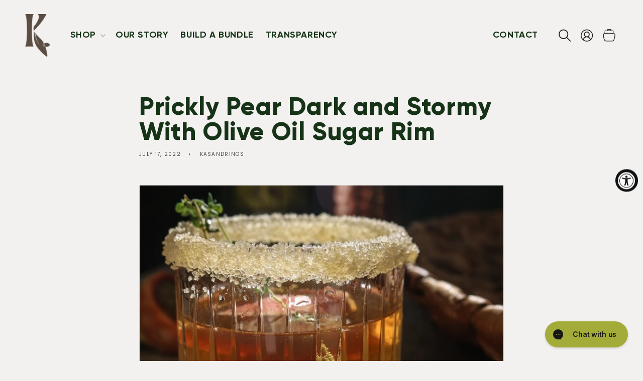

--- FILE ---
content_type: text/html; charset=utf-8
request_url: https://www.kasandrinos.com/blogs/recipes/prickly-pear-dark-and-stormy-with-olive-oil-sugar-rim
body_size: 69162
content:
<!doctype html>
<html class="js" lang="en">
  <head>
<script type="text/javascript" data-squaredance="X5a1vfFFQMmMK-CxPnvYIbvRlPjQe03Booc-c1XWIuK_GpAA5uG3miJgCm85DaF_" data-sqdv="1.0.1">
try{squaredanceCart=JSON.parse(decodeURIComponent("%5B%5D"))}catch(e){}
;!function(j,u,m,b,l,e){var n="jumbleberry",i="3.2.3",o=function(){o.v==i&&o.e?o.e.apply(o,arguments):o.q.push(arguments)}
,a=encodeURIComponent,t=decodeURIComponent,d=j.location;(o.push=o).l=!1,o.q=[],o.v=i,o.duid=function(n){return(
n=n&&u.cookie.match(RegExp(t("%5Cs*")+n.substr(0,21)+"id=([^;]+)")))?t(n[1].split(".")[0]):""},o.g=function(n,i){return!!(
i=RegExp("^[^#]*[?&]"+n+"=([^&#]+)").exec(i||d.href))&&t(i[1].replace(/\+/g," "))},o.s=function(n){for(var i=Math.round((
new Date).getTime()/1e3),t=d.hostname.split("."),r=t.length-1;0<r--&&/^(([a-z0-9]{4}-?){8}|[0-9]+)$/i.test(n)&&n!=o.duid(
o.p);)u.cookie=o.p.substr(0,21)+"id="+a(n)+"."+i+".0."+i+".; path=/; max-age=63072000; domain=."+t.slice(r,t.length
).join(".")},o.i=function(n,i,t){if("init"==n)return[o.u=o.duid(o.p=i),o.s(o.h=t||o.u)];t=t||{},(n=u.createElement(
"iframe")).src=o.d+o.p+"?hid="+a(o.h)+"&uid="+a(o.u)+"&event="+a(i||"")+"&transid="+a(t.transaction_id||"")+"&oi="+a(
t.order_index||"")+"&ctx="+a(JSON.stringify(t)),n.height=n.width=0,n.style="display:none;visibility:hidden",
n.sandbox="allow-forms allow-same-origin allow-scripts",n.referrerPolicy="unsafe-url",(u.body||u.head).appendChild(n)},
o.m=o.e=function(){var n,i;!j._RNGSeed&&o.i.apply(o,arguments)&&(n=u.createElement(m),i=u.getElementsByTagName(m)[0],
n.src=o.d+o.p+"?hid="+a(o.h)+"&uid="+a(o.u)+"&v="+o.v,n.async=!!o.h,o.e=!1,o.q.unshift(arguments),j.addEventListener(
"beforeunload",n.onerror=function(){o.e=o.i;for(var n=0;n<o.q.length;++n)o.apply(o,o.q[n]);o.q=[]}),
i.parentNode.insertBefore(n,i))},j[n]=j[n]||o,j[n].d=b}(window,document,"script","https://www.maxepv.com/");

jumbleberry("init", "X5a1vfFFQMmMK-CxPnvYIbvRlPjQe03Booc-c1XWIuJFwjxA9LG2tQ16or5wBm2307o9DOTkuagUXvJyukDkl1UuyJQp0ZEjskv_0_ToiWQ~", jumbleberry.g("sqdid") || jumbleberry.g("click_id"));
</script>
<script type="text/javascript">
var _iub = _iub || [];
_iub.csConfiguration = {"applyGdprForCH":false,"askConsentAtCookiePolicyUpdate":true,"countryDetection":true,"enableFadp":true,"enableLgpd":true,"enableUspr":true,"floatingPreferencesButtonDisplay":"bottom-right","gdprAppliesGlobally":false,"lang":"en","lgpdAppliesGlobally":false,"perPurposeConsent":true,"preferenceCookie":{"expireAfter":180},"siteId":2647279,"whitelabel":false,"cookiePolicyId":94503161, "banner":{ "acceptButtonColor":"#a4ad38","acceptButtonDisplay":true,"closeButtonDisplay":false,"customizeButtonDisplay":true,"explicitWithdrawal":true,"listPurposes":true,"ownerName":"www.kasandrinos.com","position":"float-bottom-left","rejectButtonColor":"#5c4c44","rejectButtonDisplay":true,"showPurposesToggles":true,"showTotalNumberOfProviders":true }};
var onPreferenceExpressedOrNotNeededCallback = function(prefs) {
        var isPrefEmpty = !prefs || Object.keys(prefs).length === 0;
        var consent = isPrefEmpty ? _iub.cs.api.getPreferences() : prefs;
        var shopifyPurposes = {
          "analytics": [4, 's'],
          "marketing": [5, 'adv'],
          "preferences": [2, 3],
          "sale_of_data": ['s', 'sh'],
        }
        var expressedConsent = {};
        Object.keys(shopifyPurposes).forEach(function(purposeItem) {
          var purposeExpressed = null
          shopifyPurposes[purposeItem].forEach(item => {
            if (consent.purposes && typeof consent.purposes[item] === 'boolean') {
              purposeExpressed = consent.purposes[item];
            }
            if (consent.uspr && typeof consent.uspr[item] === 'boolean' && purposeExpressed !== false) {
              purposeExpressed = consent.uspr[item];
            }
          })
 
          if (typeof purposeExpressed === 'boolean') {
            expressedConsent[purposeItem] = purposeExpressed;
          }
        })
        window.Shopify.customerPrivacy.setTrackingConsent(expressedConsent, function() {});
    }
    if (typeof _iub.csConfiguration.callback === 'object') {
        _iub.csConfiguration.callback.onPreferenceExpressedOrNotNeeded = onPreferenceExpressedOrNotNeededCallback;
    } else {
        _iub.csConfiguration.callback = {
            onPreferenceExpressedOrNotNeeded: onPreferenceExpressedOrNotNeededCallback
        };
    }
</script>
<!--
<script type="text/javascript" src="https://cs.iubenda.com/autoblocking/2647279.js"></script>
<script type="text/javascript" src="//cdn.iubenda.com/cs/gpp/stub.js"></script>
<script type="text/javascript" src="//cdn.iubenda.com/cs/iubenda_cs.js" charset="UTF-8" async></script>
-->
    
    <meta charset="utf-8">
    <meta http-equiv="X-UA-Compatible" content="IE=edge">
    <meta name="viewport" content="width=device-width,initial-scale=1">
    <meta name="theme-color" content="">
    <link rel="canonical" href="https://www.kasandrinos.com/blogs/recipes/prickly-pear-dark-and-stormy-with-olive-oil-sugar-rim"><link rel="icon" type="image/png" href="//www.kasandrinos.com/cdn/shop/files/kasandrinos_favicon.png?crop=center&height=32&v=1613735633&width=32"><link rel="preconnect" href="https://fonts.shopifycdn.com" crossorigin><title>
      Prickly Pear Dark and Stormy With Olive Oil Sugar Rim
 &ndash; Kasandrinos International </title>

    

    

<meta property="og:site_name" content="Kasandrinos International ">
<meta property="og:url" content="https://www.kasandrinos.com/blogs/recipes/prickly-pear-dark-and-stormy-with-olive-oil-sugar-rim">
<meta property="og:title" content="Prickly Pear Dark and Stormy With Olive Oil Sugar Rim">
<meta property="og:type" content="article">
<meta property="og:description" content="Kasandrinos Greek organic extra virgin olive oil has been in the family for generations now, it is a time honored tradition that has been past down over the years. Try our organic, extra virgin cold pressed olive oil from Greece."><meta property="og:image" content="http://www.kasandrinos.com/cdn/shop/articles/20220717072102-img_1723.jpg?v=1666449643">
  <meta property="og:image:secure_url" content="https://www.kasandrinos.com/cdn/shop/articles/20220717072102-img_1723.jpg?v=1666449643">
  <meta property="og:image:width" content="667">
  <meta property="og:image:height" content="1000"><meta name="twitter:card" content="summary_large_image">
<meta name="twitter:title" content="Prickly Pear Dark and Stormy With Olive Oil Sugar Rim">
<meta name="twitter:description" content="Kasandrinos Greek organic extra virgin olive oil has been in the family for generations now, it is a time honored tradition that has been past down over the years. Try our organic, extra virgin cold pressed olive oil from Greece.">

    

    <script src="//www.kasandrinos.com/cdn/shop/t/116/assets/constants.js?v=58251544750838685771754415454" defer="defer"></script>
    <script src="//www.kasandrinos.com/cdn/shop/t/116/assets/pubsub.js?v=158357773527763999511754415454" defer="defer"></script>
    <script src="//www.kasandrinos.com/cdn/shop/t/116/assets/global.js?v=145960353230339024961764087666" defer="defer"></script>
    <script src="//www.kasandrinos.com/cdn/shop/t/116/assets/iolazyload.js?v=81365879075003564751764087646" defer="defer"></script><script src="//www.kasandrinos.com/cdn/shop/t/116/assets/animations.js?v=88693664871331136111754415454" defer="defer"></script><script>!function(){window.ZipifyPages=window.ZipifyPages||{},window.ZipifyPages.analytics={},window.ZipifyPages.currency="USD",window.ZipifyPages.shopDomain="kasandrinos-international-dev.myshopify.com",window.ZipifyPages.moneyFormat="${{amount}}",window.ZipifyPages.shopifyOptionsSelector=false,window.ZipifyPages.unitPriceEnabled=false,window.ZipifyPages.alternativeAnalyticsLoading=true,window.ZipifyPages.integrations="oneclickupsell,instagram,oneclickupsellnative,shoppaywidget,recharge".split(","),window.ZipifyPages.crmUrl="https://crms.zipify.com",window.ZipifyPages.isPagesEntity=false,window.ZipifyPages.translations={soldOut:"Sold out",unavailable:"Unavailable"},window.ZipifyPages.routes={root:"\/",cart:{index:"\/cart",add:"\/cart\/add",change:"\/cart\/change",clear:"\/cart\/clear",update:"\/cart\/update"}};window.ZipifyPages.eventsSubscriptions=[],window.ZipifyPages.on=function(i,a){window.ZipifyPages.eventsSubscriptions.push([i,a])}}();</script><script>(() => {
(()=>{class g{constructor(t={}){this.defaultConfig={sectionIds:[],rootMargin:"0px",onSectionViewed:()=>{},onSectionInteracted:()=>{},minViewTime:500,minVisiblePercentage:30,interactiveSelector:'a, button, input, select, textarea, [role="button"], [tabindex]:not([tabindex="-1"])'},this.config={...this.defaultConfig,...t},this.viewedSections=new Set,this.observer=null,this.viewTimers=new Map,this.init()}init(){document.readyState==="loading"?document.addEventListener("DOMContentLoaded",this.setup.bind(this)):this.setup()}setup(){this.setupObserver(),this.setupGlobalClickTracking()}setupObserver(){const t={root:null,rootMargin:this.config.rootMargin,threshold:[0,.1,.2,.3,.4,.5,.6,.7,.8,.9,1]};this.observer=new IntersectionObserver(e=>{e.forEach(i=>{this.calculateVisibility(i)?this.handleSectionVisible(i.target):this.handleSectionHidden(i.target)})},t),this.config.sectionIds.forEach(e=>{const i=document.getElementById(e);i&&this.observer.observe(i)})}calculateVisibility(t){const e=window.innerHeight,i=window.innerWidth,n=e*i,o=t.boundingClientRect,s=Math.max(0,o.top),c=Math.min(e,o.bottom),d=Math.max(0,o.left),a=Math.min(i,o.right),r=Math.max(0,c-s),l=Math.max(0,a-d)*r,m=n>0?l/n*100:0,h=o.width*o.height,p=h>0?l/h*100:0,S=m>=this.config.minVisiblePercentage,b=p>=80;return S||b}isSectionViewed(t){return this.viewedSections.has(Number(t))}setupGlobalClickTracking(){document.addEventListener("click",t=>{const e=this.findParentTrackedSection(t.target);if(e){const i=this.findInteractiveElement(t.target,e.el);i&&(this.isSectionViewed(e.id)||this.trackSectionView(e.id),this.trackSectionInteract(e.id,i,t))}})}findParentTrackedSection(t){let e=t;for(;e&&e!==document.body;){const i=e.id||e.dataset.zpSectionId,n=i?parseInt(i,10):null;if(n&&!isNaN(n)&&this.config.sectionIds.includes(n))return{el:e,id:n};e=e.parentElement}return null}findInteractiveElement(t,e){let i=t;for(;i&&i!==e;){if(i.matches(this.config.interactiveSelector))return i;i=i.parentElement}return null}trackSectionView(t){this.viewedSections.add(Number(t)),this.config.onSectionViewed(t)}trackSectionInteract(t,e,i){this.config.onSectionInteracted(t,e,i)}handleSectionVisible(t){const e=t.id,i=setTimeout(()=>{this.isSectionViewed(e)||this.trackSectionView(e)},this.config.minViewTime);this.viewTimers.set(e,i)}handleSectionHidden(t){const e=t.id;this.viewTimers.has(e)&&(clearTimeout(this.viewTimers.get(e)),this.viewTimers.delete(e))}addSection(t){if(!this.config.sectionIds.includes(t)){this.config.sectionIds.push(t);const e=document.getElementById(t);e&&this.observer&&this.observer.observe(e)}}}class f{constructor(){this.sectionTracker=new g({onSectionViewed:this.onSectionViewed.bind(this),onSectionInteracted:this.onSectionInteracted.bind(this)}),this.runningSplitTests=[]}getCookie(t){const e=document.cookie.match(new RegExp(`(?:^|; )${t}=([^;]*)`));return e?decodeURIComponent(e[1]):null}setCookie(t,e){let i=`${t}=${encodeURIComponent(e)}; path=/; SameSite=Lax`;location.protocol==="https:"&&(i+="; Secure");const n=new Date;n.setTime(n.getTime()+365*24*60*60*1e3),i+=`; expires=${n.toUTCString()}`,document.cookie=i}pickByWeight(t){const e=Object.entries(t).map(([o,s])=>[Number(o),s]),i=e.reduce((o,[,s])=>o+s,0);let n=Math.random()*i;for(const[o,s]of e){if(n<s)return o;n-=s}return e[e.length-1][0]}render(t){const e=t.blocks,i=t.test,n=i.id,o=`zpSectionSplitTest${n}`;let s=Number(this.getCookie(o));e.some(r=>r.id===s)||(s=this.pickByWeight(i.distribution),this.setCookie(o,s));const c=e.find(r=>r.id===s),d=`sectionSplitTest${c.id}`,a=document.querySelector(`template[data-id="${d}"]`);if(!a){console.error(`Template for split test ${c.id} not found`);return}document.currentScript.parentNode.insertBefore(a.content.cloneNode(!0),document.currentScript),this.runningSplitTests.push({id:n,block:c,templateId:d}),this.initTrackingForSection(c.id)}findSplitTestForSection(t){return this.runningSplitTests.find(e=>e.block.id===Number(t))}initTrackingForSection(t){this.sectionTracker.addSection(t)}onSectionViewed(t){this.trackEvent({sectionId:t,event:"zp_section_viewed"})}onSectionInteracted(t){this.trackEvent({sectionId:t,event:"zp_section_clicked"})}trackEvent({event:t,sectionId:e,payload:i={}}){const n=this.findSplitTestForSection(e);n&&window.Shopify.analytics.publish(t,{...i,sectionId:e,splitTestHash:n.id})}}window.ZipifyPages??={};window.ZipifyPages.SectionSplitTest=new f;})();

})()</script><script>window.performance && window.performance.mark && window.performance.mark('shopify.content_for_header.start');</script><meta name="google-site-verification" content="CUCSD-5kZHicS73ZF0HMc6ZJUIKlX5sVfNe75lJMCdI">
<meta name="facebook-domain-verification" content="hstlrnhcts83ak5cefn4jcigqjtjm3">
<meta id="shopify-digital-wallet" name="shopify-digital-wallet" content="/12809142330/digital_wallets/dialog">
<meta name="shopify-checkout-api-token" content="8e34442a5ea3dea1448d4671b5195d3e">
<meta id="in-context-paypal-metadata" data-shop-id="12809142330" data-venmo-supported="false" data-environment="production" data-locale="en_US" data-paypal-v4="true" data-currency="USD">
<link rel="alternate" type="application/atom+xml" title="Feed" href="/blogs/recipes.atom" />
<script async="async" src="/checkouts/internal/preloads.js?locale=en-US"></script>
<link rel="preconnect" href="https://shop.app" crossorigin="anonymous">
<script async="async" src="https://shop.app/checkouts/internal/preloads.js?locale=en-US&shop_id=12809142330" crossorigin="anonymous"></script>
<script id="apple-pay-shop-capabilities" type="application/json">{"shopId":12809142330,"countryCode":"US","currencyCode":"USD","merchantCapabilities":["supports3DS"],"merchantId":"gid:\/\/shopify\/Shop\/12809142330","merchantName":"Kasandrinos International ","requiredBillingContactFields":["postalAddress","email"],"requiredShippingContactFields":["postalAddress","email"],"shippingType":"shipping","supportedNetworks":["visa","masterCard","amex","discover","elo","jcb"],"total":{"type":"pending","label":"Kasandrinos International ","amount":"1.00"},"shopifyPaymentsEnabled":true,"supportsSubscriptions":true}</script>
<script id="shopify-features" type="application/json">{"accessToken":"8e34442a5ea3dea1448d4671b5195d3e","betas":["rich-media-storefront-analytics"],"domain":"www.kasandrinos.com","predictiveSearch":true,"shopId":12809142330,"locale":"en"}</script>
<script>var Shopify = Shopify || {};
Shopify.shop = "kasandrinos-international-dev.myshopify.com";
Shopify.locale = "en";
Shopify.currency = {"active":"USD","rate":"1.0"};
Shopify.country = "US";
Shopify.theme = {"name":"July 2025 - Hero image change | Deploy","id":127625330746,"schema_name":"Dawn","schema_version":"14.0.0","theme_store_id":887,"role":"main"};
Shopify.theme.handle = "null";
Shopify.theme.style = {"id":null,"handle":null};
Shopify.cdnHost = "www.kasandrinos.com/cdn";
Shopify.routes = Shopify.routes || {};
Shopify.routes.root = "/";</script>
<script type="module">!function(o){(o.Shopify=o.Shopify||{}).modules=!0}(window);</script>
<script>!function(o){function n(){var o=[];function n(){o.push(Array.prototype.slice.apply(arguments))}return n.q=o,n}var t=o.Shopify=o.Shopify||{};t.loadFeatures=n(),t.autoloadFeatures=n()}(window);</script>
<script>
  window.ShopifyPay = window.ShopifyPay || {};
  window.ShopifyPay.apiHost = "shop.app\/pay";
  window.ShopifyPay.redirectState = null;
</script>
<script id="shop-js-analytics" type="application/json">{"pageType":"article"}</script>
<script defer="defer" async type="module" src="//www.kasandrinos.com/cdn/shopifycloud/shop-js/modules/v2/client.init-shop-cart-sync_BT-GjEfc.en.esm.js"></script>
<script defer="defer" async type="module" src="//www.kasandrinos.com/cdn/shopifycloud/shop-js/modules/v2/chunk.common_D58fp_Oc.esm.js"></script>
<script defer="defer" async type="module" src="//www.kasandrinos.com/cdn/shopifycloud/shop-js/modules/v2/chunk.modal_xMitdFEc.esm.js"></script>
<script type="module">
  await import("//www.kasandrinos.com/cdn/shopifycloud/shop-js/modules/v2/client.init-shop-cart-sync_BT-GjEfc.en.esm.js");
await import("//www.kasandrinos.com/cdn/shopifycloud/shop-js/modules/v2/chunk.common_D58fp_Oc.esm.js");
await import("//www.kasandrinos.com/cdn/shopifycloud/shop-js/modules/v2/chunk.modal_xMitdFEc.esm.js");

  window.Shopify.SignInWithShop?.initShopCartSync?.({"fedCMEnabled":true,"windoidEnabled":true});

</script>
<script>
  window.Shopify = window.Shopify || {};
  if (!window.Shopify.featureAssets) window.Shopify.featureAssets = {};
  window.Shopify.featureAssets['shop-js'] = {"shop-cart-sync":["modules/v2/client.shop-cart-sync_DZOKe7Ll.en.esm.js","modules/v2/chunk.common_D58fp_Oc.esm.js","modules/v2/chunk.modal_xMitdFEc.esm.js"],"init-fed-cm":["modules/v2/client.init-fed-cm_B6oLuCjv.en.esm.js","modules/v2/chunk.common_D58fp_Oc.esm.js","modules/v2/chunk.modal_xMitdFEc.esm.js"],"shop-cash-offers":["modules/v2/client.shop-cash-offers_D2sdYoxE.en.esm.js","modules/v2/chunk.common_D58fp_Oc.esm.js","modules/v2/chunk.modal_xMitdFEc.esm.js"],"shop-login-button":["modules/v2/client.shop-login-button_QeVjl5Y3.en.esm.js","modules/v2/chunk.common_D58fp_Oc.esm.js","modules/v2/chunk.modal_xMitdFEc.esm.js"],"pay-button":["modules/v2/client.pay-button_DXTOsIq6.en.esm.js","modules/v2/chunk.common_D58fp_Oc.esm.js","modules/v2/chunk.modal_xMitdFEc.esm.js"],"shop-button":["modules/v2/client.shop-button_DQZHx9pm.en.esm.js","modules/v2/chunk.common_D58fp_Oc.esm.js","modules/v2/chunk.modal_xMitdFEc.esm.js"],"avatar":["modules/v2/client.avatar_BTnouDA3.en.esm.js"],"init-windoid":["modules/v2/client.init-windoid_CR1B-cfM.en.esm.js","modules/v2/chunk.common_D58fp_Oc.esm.js","modules/v2/chunk.modal_xMitdFEc.esm.js"],"init-shop-for-new-customer-accounts":["modules/v2/client.init-shop-for-new-customer-accounts_C_vY_xzh.en.esm.js","modules/v2/client.shop-login-button_QeVjl5Y3.en.esm.js","modules/v2/chunk.common_D58fp_Oc.esm.js","modules/v2/chunk.modal_xMitdFEc.esm.js"],"init-shop-email-lookup-coordinator":["modules/v2/client.init-shop-email-lookup-coordinator_BI7n9ZSv.en.esm.js","modules/v2/chunk.common_D58fp_Oc.esm.js","modules/v2/chunk.modal_xMitdFEc.esm.js"],"init-shop-cart-sync":["modules/v2/client.init-shop-cart-sync_BT-GjEfc.en.esm.js","modules/v2/chunk.common_D58fp_Oc.esm.js","modules/v2/chunk.modal_xMitdFEc.esm.js"],"shop-toast-manager":["modules/v2/client.shop-toast-manager_DiYdP3xc.en.esm.js","modules/v2/chunk.common_D58fp_Oc.esm.js","modules/v2/chunk.modal_xMitdFEc.esm.js"],"init-customer-accounts":["modules/v2/client.init-customer-accounts_D9ZNqS-Q.en.esm.js","modules/v2/client.shop-login-button_QeVjl5Y3.en.esm.js","modules/v2/chunk.common_D58fp_Oc.esm.js","modules/v2/chunk.modal_xMitdFEc.esm.js"],"init-customer-accounts-sign-up":["modules/v2/client.init-customer-accounts-sign-up_iGw4briv.en.esm.js","modules/v2/client.shop-login-button_QeVjl5Y3.en.esm.js","modules/v2/chunk.common_D58fp_Oc.esm.js","modules/v2/chunk.modal_xMitdFEc.esm.js"],"shop-follow-button":["modules/v2/client.shop-follow-button_CqMgW2wH.en.esm.js","modules/v2/chunk.common_D58fp_Oc.esm.js","modules/v2/chunk.modal_xMitdFEc.esm.js"],"checkout-modal":["modules/v2/client.checkout-modal_xHeaAweL.en.esm.js","modules/v2/chunk.common_D58fp_Oc.esm.js","modules/v2/chunk.modal_xMitdFEc.esm.js"],"shop-login":["modules/v2/client.shop-login_D91U-Q7h.en.esm.js","modules/v2/chunk.common_D58fp_Oc.esm.js","modules/v2/chunk.modal_xMitdFEc.esm.js"],"lead-capture":["modules/v2/client.lead-capture_BJmE1dJe.en.esm.js","modules/v2/chunk.common_D58fp_Oc.esm.js","modules/v2/chunk.modal_xMitdFEc.esm.js"],"payment-terms":["modules/v2/client.payment-terms_Ci9AEqFq.en.esm.js","modules/v2/chunk.common_D58fp_Oc.esm.js","modules/v2/chunk.modal_xMitdFEc.esm.js"]};
</script>
<script>(function() {
  var isLoaded = false;
  function asyncLoad() {
    if (isLoaded) return;
    isLoaded = true;
    var urls = ["https:\/\/id-shop.govx.com\/app\/kasandrinos-international-dev.myshopify.com\/govx.js?shop=kasandrinos-international-dev.myshopify.com","https:\/\/d33a6lvgbd0fej.cloudfront.net\/script_tag\/secomapp.scripttag.js?shop=kasandrinos-international-dev.myshopify.com","https:\/\/d33a6lvgbd0fej.cloudfront.net\/script_tag\/secomapp.scripttag.js?shop=kasandrinos-international-dev.myshopify.com","https:\/\/sdk.postscript.io\/sdk-script-loader.bundle.js?shopId=316654\u0026shop=kasandrinos-international-dev.myshopify.com"];
    for (var i = 0; i < urls.length; i++) {
      var s = document.createElement('script');
      s.type = 'text/javascript';
      s.async = true;
      s.src = urls[i];
      var x = document.getElementsByTagName('script')[0];
      x.parentNode.insertBefore(s, x);
    }
  };
  if(window.attachEvent) {
    window.attachEvent('onload', asyncLoad);
  } else {
    window.addEventListener('load', asyncLoad, false);
  }
})();</script>
<script id="__st">var __st={"a":12809142330,"offset":-28800,"reqid":"78d4f7f0-031a-4247-ae4f-90d285e4885f-1769182100","pageurl":"www.kasandrinos.com\/blogs\/recipes\/prickly-pear-dark-and-stormy-with-olive-oil-sugar-rim","s":"articles-557512949818","u":"039f3fa456bd","p":"article","rtyp":"article","rid":557512949818};</script>
<script>window.ShopifyPaypalV4VisibilityTracking = true;</script>
<script id="captcha-bootstrap">!function(){'use strict';const t='contact',e='account',n='new_comment',o=[[t,t],['blogs',n],['comments',n],[t,'customer']],c=[[e,'customer_login'],[e,'guest_login'],[e,'recover_customer_password'],[e,'create_customer']],r=t=>t.map((([t,e])=>`form[action*='/${t}']:not([data-nocaptcha='true']) input[name='form_type'][value='${e}']`)).join(','),a=t=>()=>t?[...document.querySelectorAll(t)].map((t=>t.form)):[];function s(){const t=[...o],e=r(t);return a(e)}const i='password',u='form_key',d=['recaptcha-v3-token','g-recaptcha-response','h-captcha-response',i],f=()=>{try{return window.sessionStorage}catch{return}},m='__shopify_v',_=t=>t.elements[u];function p(t,e,n=!1){try{const o=window.sessionStorage,c=JSON.parse(o.getItem(e)),{data:r}=function(t){const{data:e,action:n}=t;return t[m]||n?{data:e,action:n}:{data:t,action:n}}(c);for(const[e,n]of Object.entries(r))t.elements[e]&&(t.elements[e].value=n);n&&o.removeItem(e)}catch(o){console.error('form repopulation failed',{error:o})}}const l='form_type',E='cptcha';function T(t){t.dataset[E]=!0}const w=window,h=w.document,L='Shopify',v='ce_forms',y='captcha';let A=!1;((t,e)=>{const n=(g='f06e6c50-85a8-45c8-87d0-21a2b65856fe',I='https://cdn.shopify.com/shopifycloud/storefront-forms-hcaptcha/ce_storefront_forms_captcha_hcaptcha.v1.5.2.iife.js',D={infoText:'Protected by hCaptcha',privacyText:'Privacy',termsText:'Terms'},(t,e,n)=>{const o=w[L][v],c=o.bindForm;if(c)return c(t,g,e,D).then(n);var r;o.q.push([[t,g,e,D],n]),r=I,A||(h.body.append(Object.assign(h.createElement('script'),{id:'captcha-provider',async:!0,src:r})),A=!0)});var g,I,D;w[L]=w[L]||{},w[L][v]=w[L][v]||{},w[L][v].q=[],w[L][y]=w[L][y]||{},w[L][y].protect=function(t,e){n(t,void 0,e),T(t)},Object.freeze(w[L][y]),function(t,e,n,w,h,L){const[v,y,A,g]=function(t,e,n){const i=e?o:[],u=t?c:[],d=[...i,...u],f=r(d),m=r(i),_=r(d.filter((([t,e])=>n.includes(e))));return[a(f),a(m),a(_),s()]}(w,h,L),I=t=>{const e=t.target;return e instanceof HTMLFormElement?e:e&&e.form},D=t=>v().includes(t);t.addEventListener('submit',(t=>{const e=I(t);if(!e)return;const n=D(e)&&!e.dataset.hcaptchaBound&&!e.dataset.recaptchaBound,o=_(e),c=g().includes(e)&&(!o||!o.value);(n||c)&&t.preventDefault(),c&&!n&&(function(t){try{if(!f())return;!function(t){const e=f();if(!e)return;const n=_(t);if(!n)return;const o=n.value;o&&e.removeItem(o)}(t);const e=Array.from(Array(32),(()=>Math.random().toString(36)[2])).join('');!function(t,e){_(t)||t.append(Object.assign(document.createElement('input'),{type:'hidden',name:u})),t.elements[u].value=e}(t,e),function(t,e){const n=f();if(!n)return;const o=[...t.querySelectorAll(`input[type='${i}']`)].map((({name:t})=>t)),c=[...d,...o],r={};for(const[a,s]of new FormData(t).entries())c.includes(a)||(r[a]=s);n.setItem(e,JSON.stringify({[m]:1,action:t.action,data:r}))}(t,e)}catch(e){console.error('failed to persist form',e)}}(e),e.submit())}));const S=(t,e)=>{t&&!t.dataset[E]&&(n(t,e.some((e=>e===t))),T(t))};for(const o of['focusin','change'])t.addEventListener(o,(t=>{const e=I(t);D(e)&&S(e,y())}));const B=e.get('form_key'),M=e.get(l),P=B&&M;t.addEventListener('DOMContentLoaded',(()=>{const t=y();if(P)for(const e of t)e.elements[l].value===M&&p(e,B);[...new Set([...A(),...v().filter((t=>'true'===t.dataset.shopifyCaptcha))])].forEach((e=>S(e,t)))}))}(h,new URLSearchParams(w.location.search),n,t,e,['guest_login'])})(!0,!0)}();</script>
<script integrity="sha256-4kQ18oKyAcykRKYeNunJcIwy7WH5gtpwJnB7kiuLZ1E=" data-source-attribution="shopify.loadfeatures" defer="defer" src="//www.kasandrinos.com/cdn/shopifycloud/storefront/assets/storefront/load_feature-a0a9edcb.js" crossorigin="anonymous"></script>
<script crossorigin="anonymous" defer="defer" src="//www.kasandrinos.com/cdn/shopifycloud/storefront/assets/shopify_pay/storefront-65b4c6d7.js?v=20250812"></script>
<script data-source-attribution="shopify.dynamic_checkout.dynamic.init">var Shopify=Shopify||{};Shopify.PaymentButton=Shopify.PaymentButton||{isStorefrontPortableWallets:!0,init:function(){window.Shopify.PaymentButton.init=function(){};var t=document.createElement("script");t.src="https://www.kasandrinos.com/cdn/shopifycloud/portable-wallets/latest/portable-wallets.en.js",t.type="module",document.head.appendChild(t)}};
</script>
<script data-source-attribution="shopify.dynamic_checkout.buyer_consent">
  function portableWalletsHideBuyerConsent(e){var t=document.getElementById("shopify-buyer-consent"),n=document.getElementById("shopify-subscription-policy-button");t&&n&&(t.classList.add("hidden"),t.setAttribute("aria-hidden","true"),n.removeEventListener("click",e))}function portableWalletsShowBuyerConsent(e){var t=document.getElementById("shopify-buyer-consent"),n=document.getElementById("shopify-subscription-policy-button");t&&n&&(t.classList.remove("hidden"),t.removeAttribute("aria-hidden"),n.addEventListener("click",e))}window.Shopify?.PaymentButton&&(window.Shopify.PaymentButton.hideBuyerConsent=portableWalletsHideBuyerConsent,window.Shopify.PaymentButton.showBuyerConsent=portableWalletsShowBuyerConsent);
</script>
<script data-source-attribution="shopify.dynamic_checkout.cart.bootstrap">document.addEventListener("DOMContentLoaded",(function(){function t(){return document.querySelector("shopify-accelerated-checkout-cart, shopify-accelerated-checkout")}if(t())Shopify.PaymentButton.init();else{new MutationObserver((function(e,n){t()&&(Shopify.PaymentButton.init(),n.disconnect())})).observe(document.body,{childList:!0,subtree:!0})}}));
</script>
<link id="shopify-accelerated-checkout-styles" rel="stylesheet" media="screen" href="https://www.kasandrinos.com/cdn/shopifycloud/portable-wallets/latest/accelerated-checkout-backwards-compat.css" crossorigin="anonymous">
<style id="shopify-accelerated-checkout-cart">
        #shopify-buyer-consent {
  margin-top: 1em;
  display: inline-block;
  width: 100%;
}

#shopify-buyer-consent.hidden {
  display: none;
}

#shopify-subscription-policy-button {
  background: none;
  border: none;
  padding: 0;
  text-decoration: underline;
  font-size: inherit;
  cursor: pointer;
}

#shopify-subscription-policy-button::before {
  box-shadow: none;
}

      </style>
<script id="sections-script" data-sections="header" defer="defer" src="//www.kasandrinos.com/cdn/shop/t/116/compiled_assets/scripts.js?v=23157"></script>
<script>window.performance && window.performance.mark && window.performance.mark('shopify.content_for_header.end');</script>
    <script type="text/javascript">
    window.Shopify = window.Shopify || {};
    window.Shopify.loadFeatures(
      [
        {
          name: 'consent-tracking-api',
          version: '0.1',
        },
      ],
      function(error) {
        if (error) {
          throw error;
        }
      }
    );
    </script>

    <style data-shopify>
      @font-face {
  font-family: Poppins;
  font-weight: 400;
  font-style: normal;
  font-display: swap;
  src: url("//www.kasandrinos.com/cdn/fonts/poppins/poppins_n4.0ba78fa5af9b0e1a374041b3ceaadf0a43b41362.woff2") format("woff2"),
       url("//www.kasandrinos.com/cdn/fonts/poppins/poppins_n4.214741a72ff2596839fc9760ee7a770386cf16ca.woff") format("woff");
}

      @font-face {
  font-family: Poppins;
  font-weight: 700;
  font-style: normal;
  font-display: swap;
  src: url("//www.kasandrinos.com/cdn/fonts/poppins/poppins_n7.56758dcf284489feb014a026f3727f2f20a54626.woff2") format("woff2"),
       url("//www.kasandrinos.com/cdn/fonts/poppins/poppins_n7.f34f55d9b3d3205d2cd6f64955ff4b36f0cfd8da.woff") format("woff");
}

      @font-face {
  font-family: Poppins;
  font-weight: 400;
  font-style: italic;
  font-display: swap;
  src: url("//www.kasandrinos.com/cdn/fonts/poppins/poppins_i4.846ad1e22474f856bd6b81ba4585a60799a9f5d2.woff2") format("woff2"),
       url("//www.kasandrinos.com/cdn/fonts/poppins/poppins_i4.56b43284e8b52fc64c1fd271f289a39e8477e9ec.woff") format("woff");
}

      @font-face {
  font-family: Poppins;
  font-weight: 700;
  font-style: italic;
  font-display: swap;
  src: url("//www.kasandrinos.com/cdn/fonts/poppins/poppins_i7.42fd71da11e9d101e1e6c7932199f925f9eea42d.woff2") format("woff2"),
       url("//www.kasandrinos.com/cdn/fonts/poppins/poppins_i7.ec8499dbd7616004e21155106d13837fff4cf556.woff") format("woff");
}

      @font-face {
  font-family: Poppins;
  font-weight: 400;
  font-style: normal;
  font-display: swap;
  src: url("//www.kasandrinos.com/cdn/fonts/poppins/poppins_n4.0ba78fa5af9b0e1a374041b3ceaadf0a43b41362.woff2") format("woff2"),
       url("//www.kasandrinos.com/cdn/fonts/poppins/poppins_n4.214741a72ff2596839fc9760ee7a770386cf16ca.woff") format("woff");
}


      
        :root,
        .color-scheme-1 {
          --color-background: 255,255,255;
        
          --gradient-background: #ffffff;
        

        

        --color-foreground: 18,18,18;
        --color-background-contrast: 191,191,191;
        --color-shadow: 18,18,18;
        --color-button: 18,18,18;
        --color-button-text: 255,255,255;
        --color-secondary-button: 255,255,255;
        --color-secondary-button-text: 18,18,18;
        --color-link: 18,18,18;
        --color-badge-foreground: 18,18,18;
        --color-badge-background: 255,255,255;
        --color-badge-border: 18,18,18;
        --payment-terms-background-color: rgb(255 255 255);
      }
      
        
        .color-scheme-2 {
          --color-background: 243,243,243;
        
          --gradient-background: #f3f3f3;
        

        

        --color-foreground: 18,18,18;
        --color-background-contrast: 179,179,179;
        --color-shadow: 18,18,18;
        --color-button: 18,18,18;
        --color-button-text: 243,243,243;
        --color-secondary-button: 243,243,243;
        --color-secondary-button-text: 18,18,18;
        --color-link: 18,18,18;
        --color-badge-foreground: 18,18,18;
        --color-badge-background: 243,243,243;
        --color-badge-border: 18,18,18;
        --payment-terms-background-color: rgb(243 243 243);
      }
      
        
        .color-scheme-3 {
          --color-background: 164,173,56;
        
          --gradient-background: #a4ad38;
        

        

        --color-foreground: 255,255,255;
        --color-background-contrast: 73,77,25;
        --color-shadow: 18,18,18;
        --color-button: 255,255,255;
        --color-button-text: 0,0,0;
        --color-secondary-button: 164,173,56;
        --color-secondary-button-text: 255,255,255;
        --color-link: 255,255,255;
        --color-badge-foreground: 255,255,255;
        --color-badge-background: 164,173,56;
        --color-badge-border: 255,255,255;
        --payment-terms-background-color: rgb(164 173 56);
      }
      
        
        .color-scheme-4 {
          --color-background: 18,18,18;
        
          --gradient-background: #121212;
        

        

        --color-foreground: 255,255,255;
        --color-background-contrast: 146,146,146;
        --color-shadow: 18,18,18;
        --color-button: 255,255,255;
        --color-button-text: 18,18,18;
        --color-secondary-button: 18,18,18;
        --color-secondary-button-text: 255,255,255;
        --color-link: 255,255,255;
        --color-badge-foreground: 255,255,255;
        --color-badge-background: 18,18,18;
        --color-badge-border: 255,255,255;
        --payment-terms-background-color: rgb(18 18 18);
      }
      
        
        .color-scheme-5 {
          --color-background: 191,12,12;
        
          --gradient-background: #bf0c0c;
        

        

        --color-foreground: 255,255,255;
        --color-background-contrast: 71,4,4;
        --color-shadow: 18,18,18;
        --color-button: 255,255,255;
        --color-button-text: 191,12,12;
        --color-secondary-button: 191,12,12;
        --color-secondary-button-text: 255,255,255;
        --color-link: 255,255,255;
        --color-badge-foreground: 255,255,255;
        --color-badge-background: 191,12,12;
        --color-badge-border: 255,255,255;
        --payment-terms-background-color: rgb(191 12 12);
      }
      
        
        .color-scheme-db6cc3e0-7620-4479-b168-fbffb703e0a3 {
          --color-background: 242,241,239;
        
          --gradient-background: #f2f1ef;
        

        

        --color-foreground: 77,93,33;
        --color-background-contrast: 185,179,169;
        --color-shadow: 18,18,18;
        --color-button: 18,18,18;
        --color-button-text: 255,255,255;
        --color-secondary-button: 242,241,239;
        --color-secondary-button-text: 18,18,18;
        --color-link: 18,18,18;
        --color-badge-foreground: 77,93,33;
        --color-badge-background: 242,241,239;
        --color-badge-border: 77,93,33;
        --payment-terms-background-color: rgb(242 241 239);
      }
      
        
        .color-scheme-05dc9e09-2c37-4167-8a7f-9b107e5330df {
          --color-background: 77,93,33;
        
          --gradient-background: #4d5d21;
        

        

        --color-foreground: 255,255,255;
        --color-background-contrast: 0,0,0;
        --color-shadow: 18,18,18;
        --color-button: 18,18,18;
        --color-button-text: 255,255,255;
        --color-secondary-button: 77,93,33;
        --color-secondary-button-text: 18,18,18;
        --color-link: 18,18,18;
        --color-badge-foreground: 255,255,255;
        --color-badge-background: 77,93,33;
        --color-badge-border: 255,255,255;
        --payment-terms-background-color: rgb(77 93 33);
      }
      

      body, .color-scheme-1, .color-scheme-2, .color-scheme-3, .color-scheme-4, .color-scheme-5, .color-scheme-db6cc3e0-7620-4479-b168-fbffb703e0a3, .color-scheme-05dc9e09-2c37-4167-8a7f-9b107e5330df {
        color: rgba(var(--color-foreground), 0.75);
        background-color: rgb(var(--color-background));
      }

      :root {
        --font-body-family: Poppins, sans-serif;
        --font-body-style: normal;
        --font-body-weight: 400;
        --font-body-weight-bold: 700;

        --font-heading-family: Poppins, sans-serif;
        --font-heading-style: normal;
        --font-heading-weight: 400;

        --font-body-scale: 1.0;
        --font-heading-scale: 1.0;

        --media-padding: px;
        --media-border-opacity: 0.05;
        --media-border-width: 1px;
        --media-radius: 0px;
        --media-shadow-opacity: 0.0;
        --media-shadow-horizontal-offset: 0px;
        --media-shadow-vertical-offset: 4px;
        --media-shadow-blur-radius: 5px;
        --media-shadow-visible: 0;

        --page-width: 160rem;
        --page-width-margin: 0rem;

        --product-card-image-padding: 0.0rem;
        --product-card-corner-radius: 0.0rem;
        --product-card-text-alignment: left;
        --product-card-border-width: 0.0rem;
        --product-card-border-opacity: 0.1;
        --product-card-shadow-opacity: 0.0;
        --product-card-shadow-visible: 0;
        --product-card-shadow-horizontal-offset: 0.0rem;
        --product-card-shadow-vertical-offset: 0.4rem;
        --product-card-shadow-blur-radius: 0.5rem;

        --collection-card-image-padding: 0.0rem;
        --collection-card-corner-radius: 0.0rem;
        --collection-card-text-alignment: left;
        --collection-card-border-width: 0.0rem;
        --collection-card-border-opacity: 0.1;
        --collection-card-shadow-opacity: 0.0;
        --collection-card-shadow-visible: 0;
        --collection-card-shadow-horizontal-offset: 0.0rem;
        --collection-card-shadow-vertical-offset: 0.4rem;
        --collection-card-shadow-blur-radius: 0.5rem;

        --blog-card-image-padding: 0.0rem;
        --blog-card-corner-radius: 0.0rem;
        --blog-card-text-alignment: left;
        --blog-card-border-width: 0.0rem;
        --blog-card-border-opacity: 0.1;
        --blog-card-shadow-opacity: 0.0;
        --blog-card-shadow-visible: 0;
        --blog-card-shadow-horizontal-offset: 0.0rem;
        --blog-card-shadow-vertical-offset: 0.4rem;
        --blog-card-shadow-blur-radius: 0.5rem;

        --badge-corner-radius: 4.0rem;

        --popup-border-width: 1px;
        --popup-border-opacity: 0.1;
        --popup-corner-radius: 0px;
        --popup-shadow-opacity: 0.05;
        --popup-shadow-horizontal-offset: 0px;
        --popup-shadow-vertical-offset: 4px;
        --popup-shadow-blur-radius: 5px;

        --drawer-border-width: 1px;
        --drawer-border-opacity: 0.1;
        --drawer-shadow-opacity: 0.0;
        --drawer-shadow-horizontal-offset: 0px;
        --drawer-shadow-vertical-offset: 4px;
        --drawer-shadow-blur-radius: 5px;

        --spacing-sections-desktop: 0px;
        --spacing-sections-mobile: 0px;

        --grid-desktop-vertical-spacing: 8px;
        --grid-desktop-horizontal-spacing: 8px;
        --grid-mobile-vertical-spacing: 4px;
        --grid-mobile-horizontal-spacing: 4px;

        --text-boxes-border-opacity: 0.1;
        --text-boxes-border-width: 0px;
        --text-boxes-radius: 0px;
        --text-boxes-shadow-opacity: 0.0;
        --text-boxes-shadow-visible: 0;
        --text-boxes-shadow-horizontal-offset: 0px;
        --text-boxes-shadow-vertical-offset: 4px;
        --text-boxes-shadow-blur-radius: 5px;

        --buttons-radius: 0px;
        --buttons-radius-outset: 0px;
        --buttons-border-width: 1px;
        --buttons-border-opacity: 1.0;
        --buttons-shadow-opacity: 0.0;
        --buttons-shadow-visible: 0;
        --buttons-shadow-horizontal-offset: 0px;
        --buttons-shadow-vertical-offset: 4px;
        --buttons-shadow-blur-radius: 5px;
        --buttons-border-offset: 0px;

        --inputs-radius: 0px;
        --inputs-border-width: 1px;
        --inputs-border-opacity: 0.55;
        --inputs-shadow-opacity: 0.0;
        --inputs-shadow-horizontal-offset: 0px;
        --inputs-margin-offset: 0px;
        --inputs-shadow-vertical-offset: 4px;
        --inputs-shadow-blur-radius: 5px;
        --inputs-radius-outset: 0px;

        --variant-pills-radius: 40px;
        --variant-pills-border-width: 1px;
        --variant-pills-border-opacity: 0.55;
        --variant-pills-shadow-opacity: 0.0;
        --variant-pills-shadow-horizontal-offset: 0px;
        --variant-pills-shadow-vertical-offset: 4px;
        --variant-pills-shadow-blur-radius: 5px;
      }

      *,
      *::before,
      *::after {
        box-sizing: inherit;
      }

      html {
        box-sizing: border-box;
        font-size: calc(var(--font-body-scale) * 62.5%);
        height: 100%;
      }

      body {
        display: grid;
        grid-template-rows: auto auto 1fr auto;
        grid-template-columns: 100%;
        min-height: 100%;
        margin: 0;
        font-size: 1.5rem;
        letter-spacing: 0.06rem;
        line-height: calc(1 + 0.8 / var(--font-body-scale));
        font-family: var(--font-body-family);
        font-style: var(--font-body-style);
        font-weight: var(--font-body-weight);
      }

      @media screen and (min-width: 750px) {
        body {
          font-size: 1.6rem;
        }
      }
    </style>

    <link href="//www.kasandrinos.com/cdn/shop/t/116/assets/base.css?v=163521985747220712491754415454" rel="stylesheet" type="text/css" media="all" />
    <link href="//www.kasandrinos.com/cdn/shop/t/116/assets/custom.css?v=136692148494207539111757583071" rel="stylesheet" type="text/css" media="all" />
    <link href="//www.kasandrinos.com/cdn/shop/t/116/assets/owl.carousel.min.css?v=70516089817612781961754415454" rel="stylesheet" type="text/css" media="all" />
    <link href="//www.kasandrinos.com/cdn/shop/t/116/assets/owl.theme.default.min.css?v=135046118358282713361754415454" rel="stylesheet" type="text/css" media="all" />

      <link rel="preload" as="font" href="//www.kasandrinos.com/cdn/fonts/poppins/poppins_n4.0ba78fa5af9b0e1a374041b3ceaadf0a43b41362.woff2" type="font/woff2" crossorigin>
      

      <link rel="preload" as="font" href="//www.kasandrinos.com/cdn/fonts/poppins/poppins_n4.0ba78fa5af9b0e1a374041b3ceaadf0a43b41362.woff2" type="font/woff2" crossorigin>
      

<link
        rel="stylesheet"
        href="//www.kasandrinos.com/cdn/shop/t/116/assets/component-predictive-search.css?v=118923337488134913561754415454"
        media="print"
        onload="this.media='all'"
      ><script>
      if (Shopify.designMode) {
        document.documentElement.classList.add('shopify-design-mode');
      }
    </script>
    
        
    <script src="//www.kasandrinos.com/cdn/shop/t/116/assets/timesact.js?v=107991360320906881631754415454" defer="defer"></script>
    
    
  <!--Gem_Page_Header_Script-->
    


<!--End_Gem_Page_Header_Script-->
<!-- Google tag (gtag.js) -->
<script async src="https://www.googletagmanager.com/gtag/js?id=AW-767839539">
</script>
<script>
  window.dataLayer = window.dataLayer || [];
  function gtag(){dataLayer.push(arguments);}
  gtag('js', new Date());

  gtag('config', 'AW-767839539');
</script>

<!-- BEGIN app block: shopify://apps/triplewhale/blocks/triple_pixel_snippet/483d496b-3f1a-4609-aea7-8eee3b6b7a2a --><link rel='preconnect dns-prefetch' href='https://api.config-security.com/' crossorigin />
<link rel='preconnect dns-prefetch' href='https://conf.config-security.com/' crossorigin />
<script>
/* >> TriplePixel :: start*/
window.TriplePixelData={TripleName:"kasandrinos-international-dev.myshopify.com",ver:"2.16",plat:"SHOPIFY",isHeadless:false,src:'SHOPIFY_EXT',product:{id:"",name:``,price:"",variant:""},search:"",collection:"",cart:"drawer",template:"article",curr:"USD" || "USD"},function(W,H,A,L,E,_,B,N){function O(U,T,P,H,R){void 0===R&&(R=!1),H=new XMLHttpRequest,P?(H.open("POST",U,!0),H.setRequestHeader("Content-Type","text/plain")):H.open("GET",U,!0),H.send(JSON.stringify(P||{})),H.onreadystatechange=function(){4===H.readyState&&200===H.status?(R=H.responseText,U.includes("/first")?eval(R):P||(N[B]=R)):(299<H.status||H.status<200)&&T&&!R&&(R=!0,O(U,T-1,P))}}if(N=window,!N[H+"sn"]){N[H+"sn"]=1,L=function(){return Date.now().toString(36)+"_"+Math.random().toString(36)};try{A.setItem(H,1+(0|A.getItem(H)||0)),(E=JSON.parse(A.getItem(H+"U")||"[]")).push({u:location.href,r:document.referrer,t:Date.now(),id:L()}),A.setItem(H+"U",JSON.stringify(E))}catch(e){}var i,m,p;A.getItem('"!nC`')||(_=A,A=N,A[H]||(E=A[H]=function(t,e,i){return void 0===i&&(i=[]),"State"==t?E.s:(W=L(),(E._q=E._q||[]).push([W,t,e].concat(i)),W)},E.s="Installed",E._q=[],E.ch=W,B="configSecurityConfModel",N[B]=1,O("https://conf.config-security.com/model",5),i=L(),m=A[atob("c2NyZWVu")],_.setItem("di_pmt_wt",i),p={id:i,action:"profile",avatar:_.getItem("auth-security_rand_salt_"),time:m[atob("d2lkdGg=")]+":"+m[atob("aGVpZ2h0")],host:A.TriplePixelData.TripleName,plat:A.TriplePixelData.plat,url:window.location.href.slice(0,500),ref:document.referrer,ver:A.TriplePixelData.ver},O("https://api.config-security.com/event",5,p),O("https://api.config-security.com/first?host=".concat(p.host,"&plat=").concat(p.plat),5)))}}("","TriplePixel",localStorage);
/* << TriplePixel :: end*/
</script>



<!-- END app block --><!-- BEGIN app block: shopify://apps/essential-announcer/blocks/app-embed/93b5429f-c8d6-4c33-ae14-250fd84f361b --><script>
  
    window.essentialAnnouncementConfigs = [{"id":"4a95baf9-0a4a-4994-b6a5-cd1c809509c1","createdAt":"2025-11-26T20:26:33.978+00:00","name":"BFCM 2025","title":"Enjoy a 20% discount on all our products!","subheading":"","style":{"icon":{"size":32,"originalColor":true,"color":{"hex":"#333333"},"background":{"hex":"#ffffff","alpha":0,"rgba":"rgba(255, 255, 255, 0)"},"cornerRadius":4},"selectedTemplate":"custom","position":"top-page","stickyBar":false,"backgroundType":"singleBackground","singleColor":"#fc8901","gradientTurn":"90","gradientStart":"#DDDDDD","gradientEnd":"#FFFFFF","borderRadius":"0","borderSize":"0","borderColor":"#c5c8d1","titleSize":"16","titleColor":"#000000","font":"","subheadingSize":"14","subheadingColor":"#202223","buttonBackgroundColor":"#202223","buttonFontSize":"14","buttonFontColor":"#FFFFFF","buttonBorderRadius":"4","couponCodeButtonOutlineColor":"#202223","couponCodeButtonIconColor":"#202223","couponCodeButtonFontColor":"#202223","couponCodeButtonFontSize":"14","couponCodeButtonBorderRadius":"4","closeIconColor":"#6d7175","arrowIconColor":"#000000","spacing":{"insideTop":10,"insideBottom":10,"outsideTop":0,"outsideBottom":10}},"announcementType":"rotating","announcementPlacement":"","published":true,"showOnProducts":[],"showOnCollections":[],"updatedAt":"2025-11-27T20:47:39.397+00:00","CTAType":"button","CTALink":"https://kasandrinos-international-dev.myshopify.com","closeButton":false,"buttonText":"Shop now!","announcements":[{"title":"Black Friday Sale: 30% off orders $200+","subheading":"","couponCode":"","CTAType":"","buttonText":"Shop now!","CTALink":"","icon":"","id":471},{"title":"Black Friday Sale: 25% off orders $150+","subheading":"","couponCode":"","CTAType":"","buttonText":"Shop now!","CTALink":"","icon":"","id":470},{"title":"Black Friday Sale: 20% off orders $75+","subheading":"","couponCode":"","CTAType":"","buttonText":"Shop now!","CTALink":"","icon":"","id":832},{"title":"Black Friday Sale: 15% off orders $40+","subheading":"","couponCode":"","CTAType":"","buttonText":"Shop now!","CTALink":"","icon":"","id":226}],"shop":"kasandrinos-international-dev.myshopify.com","animationSpeed":80,"rotateDuration":3,"translations":[],"startDate":null,"endDate":"2025-12-03T04:29:00+00:00","icon":"","locationType":"","showInCountries":[],"showOnProductsInCollections":[],"type":"product-page","couponCode":""},{"id":"f9e64eab-949d-4b16-882a-86eb1f34fe65","createdAt":"2025-08-11T16:01:22.036+00:00","name":"Build a Bundle","title":"Build a custom bundle & save up to 20% off","subheading":"","style":{"icon":{"size":32,"originalColor":true,"color":{"hex":"#333333"},"background":{"hex":"#ffffff","alpha":0,"rgba":"rgba(255, 255, 255, 0)"},"cornerRadius":4},"selectedTemplate":"custom","position":"top-page","stickyBar":true,"backgroundType":"singleBackground","singleColor":"#d7d327","gradientTurn":"90","gradientStart":"#DDDDDD","gradientEnd":"#FFFFFF","borderRadius":"0","borderSize":"0","borderColor":"#c5c8d1","titleSize":"14","titleColor":"#202223","font":"","subheadingSize":"14","subheadingColor":"#202223","buttonBackgroundColor":"#202223","buttonFontSize":"14","buttonFontColor":"#FFFFFF","buttonBorderRadius":"4","couponCodeButtonOutlineColor":"#202223","couponCodeButtonIconColor":"#202223","couponCodeButtonFontColor":"#202223","couponCodeButtonFontSize":"14","couponCodeButtonBorderRadius":"4","closeIconColor":"#6d7175","arrowIconColor":"#6d7175","spacing":{"insideTop":10,"insideBottom":10,"outsideTop":0,"outsideBottom":10}},"announcementType":"simple","announcementPlacement":"home-page","published":true,"showOnProducts":[],"showOnCollections":[],"updatedAt":"2025-11-26T20:08:38.164+00:00","CTAType":"button","CTALink":"https://www.kasandrinos.com/apps/gbb/easybundle/1?page=addProductsPage1&currentFlow=byob","closeButton":true,"buttonText":"Create your Own","announcements":[{"title":"Enjoy a 20% discount on all our products!","subheading":"","couponCode":"","CTAType":"button","buttonText":"Shop now!","CTALink":"","icon":"","id":866},{"title":"Enjoy a 20% discount on all our products!","subheading":"","couponCode":"","CTAType":"button","buttonText":"Shop now!","CTALink":"","icon":"","id":884}],"shop":"kasandrinos-international-dev.myshopify.com","animationSpeed":50,"rotateDuration":4,"translations":[],"startDate":"2025-12-03T13:47:00+00:00","endDate":null,"icon":"","locationType":"","showInCountries":[],"showOnProductsInCollections":[],"type":"product-page","couponCode":""}];
  
  window.essentialAnnouncementMeta = {
    productCollections: null,
    productData: null,
    templateName: "article",
    collectionId: null,
  };
</script>

 
<style>
.essential_annoucement_bar_wrapper {display: none;}
</style>

  <style type="text/css">
  .essential_annoucement_bar_glide{position:relative;width:100%;box-sizing:border-box}.essential_annoucement_bar_glide *{box-sizing:inherit}.essential_annoucement_bar_glide__track{overflow:hidden}.essential_annoucement_bar_glide__slides{position:relative;width:100%;list-style:none;backface-visibility:hidden;transform-style:preserve-3d;touch-action:pan-Y;overflow:hidden;padding:0;white-space:nowrap;display:flex;flex-wrap:nowrap;will-change:transform}.essential_annoucement_bar_glide__slides--dragging{user-select:none}.essential_annoucement_bar_glide__slide{width:100%;height:100%;flex-shrink:0;white-space:normal;user-select:none;-webkit-touch-callout:none;-webkit-tap-highlight-color:transparent}.essential_annoucement_bar_glide__slide a{user-select:none;-webkit-user-drag:none;-moz-user-select:none;-ms-user-select:none}.essential_annoucement_bar_glide__arrows{-webkit-touch-callout:none;user-select:none}.essential_annoucement_bar_glide__bullets{-webkit-touch-callout:none;user-select:none}.essential_annoucement_bar_lide--rtl{direction:rtl}
  </style>
  <script src="https://cdn.shopify.com/extensions/019b9d60-ed7c-7464-ac3f-9e23a48d54ca/essential-announcement-bar-74/assets/glide.min.js" defer></script>


<script src="https://cdn.shopify.com/extensions/019b9d60-ed7c-7464-ac3f-9e23a48d54ca/essential-announcement-bar-74/assets/announcement-bar-essential-apps.js" defer></script>

<!-- END app block --><!-- BEGIN app block: shopify://apps/gempages-builder/blocks/embed-gp-script-head/20b379d4-1b20-474c-a6ca-665c331919f3 -->











<script>
window.addEventListener("gp:add-to-cart-success", (e) => {
    var cartIcon = document.querySelector("#cart-icon-bubble");
    if (cartIcon) {
        setTimeout(() => {
            cartIcon.click();
        }, 500); // Delay 500ms
    }
});
</script>


<!-- END app block --><!-- BEGIN app block: shopify://apps/pm69lcp82-opensend/blocks/opensend/56c11082-26a4-4512-9193-e5629b05ddf0 -->
<script type='text/javascript'>
!function(s) {
  let o = s.createElement('script'), u = s.getElementsByTagName('script')[0];
  o.src = 'https://cdn.aggle.net/oir/oir.min.js';
  o.async = !0, o.setAttribute('oirtyp', '48b1feaa'), o.setAttribute('oirid', 'PM69LCP82');
  u.parentNode.insertBefore(o, u);
}(document);
</script>

<script type='text/javascript'>
!function(e) {
  let t = {  };
  (e._oirtrk = e._oirtrk || []).push(['track', 'on-site', t]);
}(window);
</script>


<!-- END app block --><!-- BEGIN app block: shopify://apps/squaredance/blocks/squaredance-pixel/7f292b5b-a8c2-4f25-b417-27635caf2a12 --><script type="text/javascript" data-squaredance="X5a1vfFFQMmMK-CxPnvYIbvRlPjQe03Booc-c1XWIuK_GpAA5uG3miJgCm85DaF_" data-sqdv="1.0.1">
try{squaredanceCart=JSON.parse(decodeURIComponent("%5B%5D"))}catch(e){}
;!function(j,u,m,b,l,e){var n="jumbleberry",i="3.2.2",o=function(){o.v==i&&o.e?o.e.apply(o,arguments):o.q.push(arguments)}
,a=encodeURIComponent,t=decodeURIComponent,d=j.location;(o.push=o).l=!1,o.q=[],o.v=i,o.duid=function(n){return(
n=n&&u.cookie.match(RegExp(t("%5Cs*")+n.substr(0,21)+"id=([^;]+)")))?t(n[1].split(".")[0]):""},o.g=function(n,i){return!!(
i=RegExp("^[^#]*[?&]"+n+"=([^&#]+)").exec(i||d.href))&&t(i[1].replace(/\+/g," "))},o.s=function(n){for(var i=Math.round((
new Date).getTime()/1e3),t=d.hostname.split("."),r=t.length-1;0<r--&&/^(([a-z0-9]{4}-?){8}|[0-9]+)$/i.test(n)&&n!=o.duid(
o.p);)u.cookie=o.p.substr(0,21)+"id="+a(n)+"."+i+".0."+i+".; path=/; max-age=63072000; domain=."+t.slice(r,t.length
).join(".")},o.i=function(n,i,t){if("init"==n)return[o.u=o.duid(o.p=i),o.s(o.h=t||o.u)];t=t||{},(n=u.createElement(
"iframe")).src=o.d+o.p+"?hid="+a(o.h)+"&uid="+a(o.u)+"&event="+a(i||"")+"&transid="+a(t.transaction_id||"")+"&oi="+a(
t.order_index||"")+"&ctx="+a(JSON.stringify(t)),n.height=n.width=0,n.style="display:none;visibility:hidden",
n.sandbox="allow-forms allow-same-origin allow-scripts",n.referrerPolicy="unsafe-url",(u.body||u.head).appendChild(n)},
o.m=o.e=function(){var n,i;!j._RNGSeed&&o.i.apply(o,arguments)&&(n=u.createElement(m),i=u.getElementsByTagName(m)[0],
n.src=o.d+o.p+"?hid="+a(o.h)+"&uid="+a(o.u)+"&v="+o.v,n.async=!!o.h,o.e=!1,o.q.unshift(arguments),j.addEventListener(
"beforeunload",n.onerror=function(){o.e=o.i;for(var n=0;n<o.q.length;++n)o.apply(o,o.q[n]);o.q=[]}),
i.parentNode.insertBefore(n,i))},j[n]=j[n]||o,j[n].d=b}(window,document,"script","https://www.maxepv.com/");

jumbleberry("init", "X5a1vfFFQMmMK-CxPnvYIbvRlPjQe03Booc-c1XWIuJFwjxA9LG2tQ16or5wBm2307o9DOTkuagUXvJyukDkl1UuyJQp0ZEjskv_0_ToiWQ~" , jumbleberry.g("sqdid") || jumbleberry.g("click_id"));
</script>


<!-- END app block --><!-- BEGIN app block: shopify://apps/klaviyo-email-marketing-sms/blocks/klaviyo-onsite-embed/2632fe16-c075-4321-a88b-50b567f42507 -->












  <script async src="https://static.klaviyo.com/onsite/js/Tthgmd/klaviyo.js?company_id=Tthgmd"></script>
  <script>!function(){if(!window.klaviyo){window._klOnsite=window._klOnsite||[];try{window.klaviyo=new Proxy({},{get:function(n,i){return"push"===i?function(){var n;(n=window._klOnsite).push.apply(n,arguments)}:function(){for(var n=arguments.length,o=new Array(n),w=0;w<n;w++)o[w]=arguments[w];var t="function"==typeof o[o.length-1]?o.pop():void 0,e=new Promise((function(n){window._klOnsite.push([i].concat(o,[function(i){t&&t(i),n(i)}]))}));return e}}})}catch(n){window.klaviyo=window.klaviyo||[],window.klaviyo.push=function(){var n;(n=window._klOnsite).push.apply(n,arguments)}}}}();</script>

  




  <script>
    window.klaviyoReviewsProductDesignMode = false
  </script>







<!-- END app block --><!-- BEGIN app block: shopify://apps/gorgias-live-chat-helpdesk/blocks/gorgias/a66db725-7b96-4e3f-916e-6c8e6f87aaaa -->
<script defer data-gorgias-loader-chat src="https://config.gorgias.chat/bundle-loader/shopify/kasandrinos-international-dev.myshopify.com"></script>


<script defer data-gorgias-loader-convert  src="https://content.9gtb.com/loader.js"></script>


<script defer data-gorgias-loader-mailto-replace  src="https://config.gorgias.help/api/contact-forms/replace-mailto-script.js?shopName=kasandrinos-international-dev"></script>


<!-- END app block --><script src="https://cdn.shopify.com/extensions/019a0131-ca1b-7172-a6b1-2fadce39ca6e/accessibly-28/assets/acc-main.js" type="text/javascript" defer="defer"></script>
<script src="https://cdn.shopify.com/extensions/019be01d-014d-743a-ac5b-03424fbd0478/appatticserver-376/assets/giftBoxLogicv1.js" type="text/javascript" defer="defer"></script>
<link href="https://cdn.shopify.com/extensions/019be01d-014d-743a-ac5b-03424fbd0478/appatticserver-376/assets/giftBoxv1.css" rel="stylesheet" type="text/css" media="all">
<script src="https://cdn.shopify.com/extensions/019bc19a-44a1-7905-8998-12c00371881b/zipify_pages-35/assets/theme-helper.js" type="text/javascript" defer="defer"></script>
<link href="https://monorail-edge.shopifysvc.com" rel="dns-prefetch">
<script>(function(){if ("sendBeacon" in navigator && "performance" in window) {try {var session_token_from_headers = performance.getEntriesByType('navigation')[0].serverTiming.find(x => x.name == '_s').description;} catch {var session_token_from_headers = undefined;}var session_cookie_matches = document.cookie.match(/_shopify_s=([^;]*)/);var session_token_from_cookie = session_cookie_matches && session_cookie_matches.length === 2 ? session_cookie_matches[1] : "";var session_token = session_token_from_headers || session_token_from_cookie || "";function handle_abandonment_event(e) {var entries = performance.getEntries().filter(function(entry) {return /monorail-edge.shopifysvc.com/.test(entry.name);});if (!window.abandonment_tracked && entries.length === 0) {window.abandonment_tracked = true;var currentMs = Date.now();var navigation_start = performance.timing.navigationStart;var payload = {shop_id: 12809142330,url: window.location.href,navigation_start,duration: currentMs - navigation_start,session_token,page_type: "article"};window.navigator.sendBeacon("https://monorail-edge.shopifysvc.com/v1/produce", JSON.stringify({schema_id: "online_store_buyer_site_abandonment/1.1",payload: payload,metadata: {event_created_at_ms: currentMs,event_sent_at_ms: currentMs}}));}}window.addEventListener('pagehide', handle_abandonment_event);}}());</script>
<script id="web-pixels-manager-setup">(function e(e,d,r,n,o){if(void 0===o&&(o={}),!Boolean(null===(a=null===(i=window.Shopify)||void 0===i?void 0:i.analytics)||void 0===a?void 0:a.replayQueue)){var i,a;window.Shopify=window.Shopify||{};var t=window.Shopify;t.analytics=t.analytics||{};var s=t.analytics;s.replayQueue=[],s.publish=function(e,d,r){return s.replayQueue.push([e,d,r]),!0};try{self.performance.mark("wpm:start")}catch(e){}var l=function(){var e={modern:/Edge?\/(1{2}[4-9]|1[2-9]\d|[2-9]\d{2}|\d{4,})\.\d+(\.\d+|)|Firefox\/(1{2}[4-9]|1[2-9]\d|[2-9]\d{2}|\d{4,})\.\d+(\.\d+|)|Chrom(ium|e)\/(9{2}|\d{3,})\.\d+(\.\d+|)|(Maci|X1{2}).+ Version\/(15\.\d+|(1[6-9]|[2-9]\d|\d{3,})\.\d+)([,.]\d+|)( \(\w+\)|)( Mobile\/\w+|) Safari\/|Chrome.+OPR\/(9{2}|\d{3,})\.\d+\.\d+|(CPU[ +]OS|iPhone[ +]OS|CPU[ +]iPhone|CPU IPhone OS|CPU iPad OS)[ +]+(15[._]\d+|(1[6-9]|[2-9]\d|\d{3,})[._]\d+)([._]\d+|)|Android:?[ /-](13[3-9]|1[4-9]\d|[2-9]\d{2}|\d{4,})(\.\d+|)(\.\d+|)|Android.+Firefox\/(13[5-9]|1[4-9]\d|[2-9]\d{2}|\d{4,})\.\d+(\.\d+|)|Android.+Chrom(ium|e)\/(13[3-9]|1[4-9]\d|[2-9]\d{2}|\d{4,})\.\d+(\.\d+|)|SamsungBrowser\/([2-9]\d|\d{3,})\.\d+/,legacy:/Edge?\/(1[6-9]|[2-9]\d|\d{3,})\.\d+(\.\d+|)|Firefox\/(5[4-9]|[6-9]\d|\d{3,})\.\d+(\.\d+|)|Chrom(ium|e)\/(5[1-9]|[6-9]\d|\d{3,})\.\d+(\.\d+|)([\d.]+$|.*Safari\/(?![\d.]+ Edge\/[\d.]+$))|(Maci|X1{2}).+ Version\/(10\.\d+|(1[1-9]|[2-9]\d|\d{3,})\.\d+)([,.]\d+|)( \(\w+\)|)( Mobile\/\w+|) Safari\/|Chrome.+OPR\/(3[89]|[4-9]\d|\d{3,})\.\d+\.\d+|(CPU[ +]OS|iPhone[ +]OS|CPU[ +]iPhone|CPU IPhone OS|CPU iPad OS)[ +]+(10[._]\d+|(1[1-9]|[2-9]\d|\d{3,})[._]\d+)([._]\d+|)|Android:?[ /-](13[3-9]|1[4-9]\d|[2-9]\d{2}|\d{4,})(\.\d+|)(\.\d+|)|Mobile Safari.+OPR\/([89]\d|\d{3,})\.\d+\.\d+|Android.+Firefox\/(13[5-9]|1[4-9]\d|[2-9]\d{2}|\d{4,})\.\d+(\.\d+|)|Android.+Chrom(ium|e)\/(13[3-9]|1[4-9]\d|[2-9]\d{2}|\d{4,})\.\d+(\.\d+|)|Android.+(UC? ?Browser|UCWEB|U3)[ /]?(15\.([5-9]|\d{2,})|(1[6-9]|[2-9]\d|\d{3,})\.\d+)\.\d+|SamsungBrowser\/(5\.\d+|([6-9]|\d{2,})\.\d+)|Android.+MQ{2}Browser\/(14(\.(9|\d{2,})|)|(1[5-9]|[2-9]\d|\d{3,})(\.\d+|))(\.\d+|)|K[Aa][Ii]OS\/(3\.\d+|([4-9]|\d{2,})\.\d+)(\.\d+|)/},d=e.modern,r=e.legacy,n=navigator.userAgent;return n.match(d)?"modern":n.match(r)?"legacy":"unknown"}(),u="modern"===l?"modern":"legacy",c=(null!=n?n:{modern:"",legacy:""})[u],f=function(e){return[e.baseUrl,"/wpm","/b",e.hashVersion,"modern"===e.buildTarget?"m":"l",".js"].join("")}({baseUrl:d,hashVersion:r,buildTarget:u}),m=function(e){var d=e.version,r=e.bundleTarget,n=e.surface,o=e.pageUrl,i=e.monorailEndpoint;return{emit:function(e){var a=e.status,t=e.errorMsg,s=(new Date).getTime(),l=JSON.stringify({metadata:{event_sent_at_ms:s},events:[{schema_id:"web_pixels_manager_load/3.1",payload:{version:d,bundle_target:r,page_url:o,status:a,surface:n,error_msg:t},metadata:{event_created_at_ms:s}}]});if(!i)return console&&console.warn&&console.warn("[Web Pixels Manager] No Monorail endpoint provided, skipping logging."),!1;try{return self.navigator.sendBeacon.bind(self.navigator)(i,l)}catch(e){}var u=new XMLHttpRequest;try{return u.open("POST",i,!0),u.setRequestHeader("Content-Type","text/plain"),u.send(l),!0}catch(e){return console&&console.warn&&console.warn("[Web Pixels Manager] Got an unhandled error while logging to Monorail."),!1}}}}({version:r,bundleTarget:l,surface:e.surface,pageUrl:self.location.href,monorailEndpoint:e.monorailEndpoint});try{o.browserTarget=l,function(e){var d=e.src,r=e.async,n=void 0===r||r,o=e.onload,i=e.onerror,a=e.sri,t=e.scriptDataAttributes,s=void 0===t?{}:t,l=document.createElement("script"),u=document.querySelector("head"),c=document.querySelector("body");if(l.async=n,l.src=d,a&&(l.integrity=a,l.crossOrigin="anonymous"),s)for(var f in s)if(Object.prototype.hasOwnProperty.call(s,f))try{l.dataset[f]=s[f]}catch(e){}if(o&&l.addEventListener("load",o),i&&l.addEventListener("error",i),u)u.appendChild(l);else{if(!c)throw new Error("Did not find a head or body element to append the script");c.appendChild(l)}}({src:f,async:!0,onload:function(){if(!function(){var e,d;return Boolean(null===(d=null===(e=window.Shopify)||void 0===e?void 0:e.analytics)||void 0===d?void 0:d.initialized)}()){var d=window.webPixelsManager.init(e)||void 0;if(d){var r=window.Shopify.analytics;r.replayQueue.forEach((function(e){var r=e[0],n=e[1],o=e[2];d.publishCustomEvent(r,n,o)})),r.replayQueue=[],r.publish=d.publishCustomEvent,r.visitor=d.visitor,r.initialized=!0}}},onerror:function(){return m.emit({status:"failed",errorMsg:"".concat(f," has failed to load")})},sri:function(e){var d=/^sha384-[A-Za-z0-9+/=]+$/;return"string"==typeof e&&d.test(e)}(c)?c:"",scriptDataAttributes:o}),m.emit({status:"loading"})}catch(e){m.emit({status:"failed",errorMsg:(null==e?void 0:e.message)||"Unknown error"})}}})({shopId: 12809142330,storefrontBaseUrl: "https://www.kasandrinos.com",extensionsBaseUrl: "https://extensions.shopifycdn.com/cdn/shopifycloud/web-pixels-manager",monorailEndpoint: "https://monorail-edge.shopifysvc.com/unstable/produce_batch",surface: "storefront-renderer",enabledBetaFlags: ["2dca8a86"],webPixelsConfigList: [{"id":"606797882","configuration":"{\"clickstreamId\":\"38ebc66d-6c19-4421-b199-eedb30bb64c5\"}","eventPayloadVersion":"v1","runtimeContext":"STRICT","scriptVersion":"63feaf60c604f4b86b05e9ada0513bae","type":"APP","apiClientId":44186959873,"privacyPurposes":["ANALYTICS","MARKETING","SALE_OF_DATA"],"dataSharingAdjustments":{"protectedCustomerApprovalScopes":["read_customer_address","read_customer_email","read_customer_name","read_customer_personal_data","read_customer_phone"]}},{"id":"599097402","configuration":"{\"shop\":\"kasandrinos-international-dev.myshopify.com\",\"collect_url\":\"https:\\\/\\\/collect.bogos.io\\\/collect\"}","eventPayloadVersion":"v1","runtimeContext":"STRICT","scriptVersion":"27aaba9b0270b21ff3511bb6f0b97902","type":"APP","apiClientId":177733,"privacyPurposes":["ANALYTICS","MARKETING","SALE_OF_DATA"],"dataSharingAdjustments":{"protectedCustomerApprovalScopes":["read_customer_address","read_customer_email","read_customer_name","read_customer_personal_data","read_customer_phone"]}},{"id":"590905402","configuration":"{\"accountID\":\"Tthgmd\",\"webPixelConfig\":\"eyJlbmFibGVBZGRlZFRvQ2FydEV2ZW50cyI6IHRydWV9\"}","eventPayloadVersion":"v1","runtimeContext":"STRICT","scriptVersion":"524f6c1ee37bacdca7657a665bdca589","type":"APP","apiClientId":123074,"privacyPurposes":["ANALYTICS","MARKETING"],"dataSharingAdjustments":{"protectedCustomerApprovalScopes":["read_customer_address","read_customer_email","read_customer_name","read_customer_personal_data","read_customer_phone"]}},{"id":"505872442","configuration":"{\"shopId\":\"kasandrinos-international-dev.myshopify.com\"}","eventPayloadVersion":"v1","runtimeContext":"STRICT","scriptVersion":"c1fe7b63a0f7ad457a091a5f1865fa90","type":"APP","apiClientId":2753413,"privacyPurposes":["ANALYTICS","MARKETING","SALE_OF_DATA"],"dataSharingAdjustments":{"protectedCustomerApprovalScopes":["read_customer_address","read_customer_email","read_customer_name","read_customer_personal_data","read_customer_phone"]}},{"id":"500793402","configuration":"{\"shopDomain\":\"kasandrinos-international-dev.myshopify.com\",\"shopId\":\"3471\"}","eventPayloadVersion":"v1","runtimeContext":"STRICT","scriptVersion":"06f1d9c5a7420d88a3d145133efaa492","type":"APP","apiClientId":3653839,"privacyPurposes":["ANALYTICS","MARKETING","SALE_OF_DATA"],"dataSharingAdjustments":{"protectedCustomerApprovalScopes":[]}},{"id":"369655866","configuration":"{\"store_id\":\"51409\",\"environment\":\"prod\"}","eventPayloadVersion":"v1","runtimeContext":"STRICT","scriptVersion":"88c9c9360542e9ae115a6c4b7f1792b3","type":"APP","apiClientId":294517,"privacyPurposes":[],"dataSharingAdjustments":{"protectedCustomerApprovalScopes":["read_customer_address","read_customer_email","read_customer_name","read_customer_personal_data","read_customer_phone"]}},{"id":"350224442","configuration":"{\"shopId\":\"316654\"}","eventPayloadVersion":"v1","runtimeContext":"STRICT","scriptVersion":"e57a43765e0d230c1bcb12178c1ff13f","type":"APP","apiClientId":2328352,"privacyPurposes":[],"dataSharingAdjustments":{"protectedCustomerApprovalScopes":["read_customer_address","read_customer_email","read_customer_name","read_customer_personal_data","read_customer_phone"]}},{"id":"257196090","configuration":"{\"config\":\"{\\\"google_tag_ids\\\":[\\\"G-3RSNY2GBMR\\\",\\\"GT-5TN9M2T\\\",\\\"GT-PJSNRBR8\\\"],\\\"target_country\\\":\\\"US\\\",\\\"gtag_events\\\":[{\\\"type\\\":\\\"begin_checkout\\\",\\\"action_label\\\":[\\\"G-3RSNY2GBMR\\\",\\\"AW-767839539\\\/37x5CJPKyZMBELOake4C\\\",\\\"MC-FQTQ1F2YK0\\\"]},{\\\"type\\\":\\\"search\\\",\\\"action_label\\\":[\\\"G-3RSNY2GBMR\\\",\\\"AW-767839539\\\/klfICJbKyZMBELOake4C\\\",\\\"MC-FQTQ1F2YK0\\\"]},{\\\"type\\\":\\\"view_item\\\",\\\"action_label\\\":[\\\"G-3RSNY2GBMR\\\",\\\"AW-767839539\\\/VKV1CI3KyZMBELOake4C\\\",\\\"MC-1MS6YQ5G7X\\\",\\\"MC-FQTQ1F2YK0\\\"]},{\\\"type\\\":\\\"purchase\\\",\\\"action_label\\\":[\\\"G-3RSNY2GBMR\\\",\\\"AW-767839539\\\/Ef4tCIrKyZMBELOake4C\\\",\\\"MC-1MS6YQ5G7X\\\",\\\"MC-FQTQ1F2YK0\\\"]},{\\\"type\\\":\\\"page_view\\\",\\\"action_label\\\":[\\\"G-3RSNY2GBMR\\\",\\\"AW-767839539\\\/6qVYCIfKyZMBELOake4C\\\",\\\"MC-1MS6YQ5G7X\\\",\\\"MC-FQTQ1F2YK0\\\"]},{\\\"type\\\":\\\"add_payment_info\\\",\\\"action_label\\\":[\\\"G-3RSNY2GBMR\\\",\\\"AW-767839539\\\/cKHCCJnKyZMBELOake4C\\\",\\\"MC-FQTQ1F2YK0\\\"]},{\\\"type\\\":\\\"add_to_cart\\\",\\\"action_label\\\":[\\\"G-3RSNY2GBMR\\\",\\\"AW-767839539\\\/aULvCJDKyZMBELOake4C\\\",\\\"MC-FQTQ1F2YK0\\\"]}],\\\"enable_monitoring_mode\\\":false}\"}","eventPayloadVersion":"v1","runtimeContext":"OPEN","scriptVersion":"b2a88bafab3e21179ed38636efcd8a93","type":"APP","apiClientId":1780363,"privacyPurposes":[],"dataSharingAdjustments":{"protectedCustomerApprovalScopes":["read_customer_address","read_customer_email","read_customer_name","read_customer_personal_data","read_customer_phone"]}},{"id":"245104698","configuration":"{\"storeHandle\":\"kasandrinos-international-dev.myshopify.com\", \"publisherId\": \"PM69LCP82\"}","eventPayloadVersion":"v1","runtimeContext":"STRICT","scriptVersion":"b2309729ceb17e1d4a0464d22a77143e","type":"APP","apiClientId":163962355713,"privacyPurposes":["ANALYTICS","MARKETING","SALE_OF_DATA"],"dataSharingAdjustments":{"protectedCustomerApprovalScopes":["read_customer_address","read_customer_email","read_customer_name","read_customer_phone","read_customer_personal_data"]}},{"id":"214761530","configuration":"{\"pixelCode\":\"CR2E8CBC77U0S1I5PR50\"}","eventPayloadVersion":"v1","runtimeContext":"STRICT","scriptVersion":"22e92c2ad45662f435e4801458fb78cc","type":"APP","apiClientId":4383523,"privacyPurposes":["ANALYTICS","MARKETING","SALE_OF_DATA"],"dataSharingAdjustments":{"protectedCustomerApprovalScopes":["read_customer_address","read_customer_email","read_customer_name","read_customer_personal_data","read_customer_phone"]}},{"id":"76939322","configuration":"{\"myshopifyDomain\":\"kasandrinos-international-dev.myshopify.com\"}","eventPayloadVersion":"v1","runtimeContext":"STRICT","scriptVersion":"23b97d18e2aa74363140dc29c9284e87","type":"APP","apiClientId":2775569,"privacyPurposes":["ANALYTICS","MARKETING","SALE_OF_DATA"],"dataSharingAdjustments":{"protectedCustomerApprovalScopes":["read_customer_address","read_customer_email","read_customer_name","read_customer_phone","read_customer_personal_data"]}},{"id":"76021818","configuration":"{\"pixel_id\":\"202821510283088\",\"pixel_type\":\"facebook_pixel\",\"metaapp_system_user_token\":\"-\"}","eventPayloadVersion":"v1","runtimeContext":"OPEN","scriptVersion":"ca16bc87fe92b6042fbaa3acc2fbdaa6","type":"APP","apiClientId":2329312,"privacyPurposes":["ANALYTICS","MARKETING","SALE_OF_DATA"],"dataSharingAdjustments":{"protectedCustomerApprovalScopes":["read_customer_address","read_customer_email","read_customer_name","read_customer_personal_data","read_customer_phone"]}},{"id":"29818938","configuration":"{\"tagID\":\"2614420310590\"}","eventPayloadVersion":"v1","runtimeContext":"STRICT","scriptVersion":"18031546ee651571ed29edbe71a3550b","type":"APP","apiClientId":3009811,"privacyPurposes":["ANALYTICS","MARKETING","SALE_OF_DATA"],"dataSharingAdjustments":{"protectedCustomerApprovalScopes":["read_customer_address","read_customer_email","read_customer_name","read_customer_personal_data","read_customer_phone"]}},{"id":"21037114","configuration":"{\"matomoUrl\":\"https:\\\/\\\/analytics.zipify.com\",\"matomoSiteId\":\"1082\"}","eventPayloadVersion":"v1","runtimeContext":"STRICT","scriptVersion":"4c3b52af25958dd82af2943ee5bcccd8","type":"APP","apiClientId":1436544,"privacyPurposes":["ANALYTICS","PREFERENCES"],"dataSharingAdjustments":{"protectedCustomerApprovalScopes":[]}},{"id":"47743034","eventPayloadVersion":"1","runtimeContext":"LAX","scriptVersion":"1","type":"CUSTOM","privacyPurposes":["ANALYTICS","MARKETING","SALE_OF_DATA"],"name":"Hyros"},{"id":"shopify-app-pixel","configuration":"{}","eventPayloadVersion":"v1","runtimeContext":"STRICT","scriptVersion":"0450","apiClientId":"shopify-pixel","type":"APP","privacyPurposes":["ANALYTICS","MARKETING"]},{"id":"shopify-custom-pixel","eventPayloadVersion":"v1","runtimeContext":"LAX","scriptVersion":"0450","apiClientId":"shopify-pixel","type":"CUSTOM","privacyPurposes":["ANALYTICS","MARKETING"]}],isMerchantRequest: false,initData: {"shop":{"name":"Kasandrinos International ","paymentSettings":{"currencyCode":"USD"},"myshopifyDomain":"kasandrinos-international-dev.myshopify.com","countryCode":"US","storefrontUrl":"https:\/\/www.kasandrinos.com"},"customer":null,"cart":null,"checkout":null,"productVariants":[],"purchasingCompany":null},},"https://www.kasandrinos.com/cdn","fcfee988w5aeb613cpc8e4bc33m6693e112",{"modern":"","legacy":""},{"shopId":"12809142330","storefrontBaseUrl":"https:\/\/www.kasandrinos.com","extensionBaseUrl":"https:\/\/extensions.shopifycdn.com\/cdn\/shopifycloud\/web-pixels-manager","surface":"storefront-renderer","enabledBetaFlags":"[\"2dca8a86\"]","isMerchantRequest":"false","hashVersion":"fcfee988w5aeb613cpc8e4bc33m6693e112","publish":"custom","events":"[[\"page_viewed\",{}]]"});</script><script>
  window.ShopifyAnalytics = window.ShopifyAnalytics || {};
  window.ShopifyAnalytics.meta = window.ShopifyAnalytics.meta || {};
  window.ShopifyAnalytics.meta.currency = 'USD';
  var meta = {"page":{"pageType":"article","resourceType":"article","resourceId":557512949818,"requestId":"78d4f7f0-031a-4247-ae4f-90d285e4885f-1769182100"}};
  for (var attr in meta) {
    window.ShopifyAnalytics.meta[attr] = meta[attr];
  }
</script>
<script class="analytics">
  (function () {
    var customDocumentWrite = function(content) {
      var jquery = null;

      if (window.jQuery) {
        jquery = window.jQuery;
      } else if (window.Checkout && window.Checkout.$) {
        jquery = window.Checkout.$;
      }

      if (jquery) {
        jquery('body').append(content);
      }
    };

    var hasLoggedConversion = function(token) {
      if (token) {
        return document.cookie.indexOf('loggedConversion=' + token) !== -1;
      }
      return false;
    }

    var setCookieIfConversion = function(token) {
      if (token) {
        var twoMonthsFromNow = new Date(Date.now());
        twoMonthsFromNow.setMonth(twoMonthsFromNow.getMonth() + 2);

        document.cookie = 'loggedConversion=' + token + '; expires=' + twoMonthsFromNow;
      }
    }

    var trekkie = window.ShopifyAnalytics.lib = window.trekkie = window.trekkie || [];
    if (trekkie.integrations) {
      return;
    }
    trekkie.methods = [
      'identify',
      'page',
      'ready',
      'track',
      'trackForm',
      'trackLink'
    ];
    trekkie.factory = function(method) {
      return function() {
        var args = Array.prototype.slice.call(arguments);
        args.unshift(method);
        trekkie.push(args);
        return trekkie;
      };
    };
    for (var i = 0; i < trekkie.methods.length; i++) {
      var key = trekkie.methods[i];
      trekkie[key] = trekkie.factory(key);
    }
    trekkie.load = function(config) {
      trekkie.config = config || {};
      trekkie.config.initialDocumentCookie = document.cookie;
      var first = document.getElementsByTagName('script')[0];
      var script = document.createElement('script');
      script.type = 'text/javascript';
      script.onerror = function(e) {
        var scriptFallback = document.createElement('script');
        scriptFallback.type = 'text/javascript';
        scriptFallback.onerror = function(error) {
                var Monorail = {
      produce: function produce(monorailDomain, schemaId, payload) {
        var currentMs = new Date().getTime();
        var event = {
          schema_id: schemaId,
          payload: payload,
          metadata: {
            event_created_at_ms: currentMs,
            event_sent_at_ms: currentMs
          }
        };
        return Monorail.sendRequest("https://" + monorailDomain + "/v1/produce", JSON.stringify(event));
      },
      sendRequest: function sendRequest(endpointUrl, payload) {
        // Try the sendBeacon API
        if (window && window.navigator && typeof window.navigator.sendBeacon === 'function' && typeof window.Blob === 'function' && !Monorail.isIos12()) {
          var blobData = new window.Blob([payload], {
            type: 'text/plain'
          });

          if (window.navigator.sendBeacon(endpointUrl, blobData)) {
            return true;
          } // sendBeacon was not successful

        } // XHR beacon

        var xhr = new XMLHttpRequest();

        try {
          xhr.open('POST', endpointUrl);
          xhr.setRequestHeader('Content-Type', 'text/plain');
          xhr.send(payload);
        } catch (e) {
          console.log(e);
        }

        return false;
      },
      isIos12: function isIos12() {
        return window.navigator.userAgent.lastIndexOf('iPhone; CPU iPhone OS 12_') !== -1 || window.navigator.userAgent.lastIndexOf('iPad; CPU OS 12_') !== -1;
      }
    };
    Monorail.produce('monorail-edge.shopifysvc.com',
      'trekkie_storefront_load_errors/1.1',
      {shop_id: 12809142330,
      theme_id: 127625330746,
      app_name: "storefront",
      context_url: window.location.href,
      source_url: "//www.kasandrinos.com/cdn/s/trekkie.storefront.8d95595f799fbf7e1d32231b9a28fd43b70c67d3.min.js"});

        };
        scriptFallback.async = true;
        scriptFallback.src = '//www.kasandrinos.com/cdn/s/trekkie.storefront.8d95595f799fbf7e1d32231b9a28fd43b70c67d3.min.js';
        first.parentNode.insertBefore(scriptFallback, first);
      };
      script.async = true;
      script.src = '//www.kasandrinos.com/cdn/s/trekkie.storefront.8d95595f799fbf7e1d32231b9a28fd43b70c67d3.min.js';
      first.parentNode.insertBefore(script, first);
    };
    trekkie.load(
      {"Trekkie":{"appName":"storefront","development":false,"defaultAttributes":{"shopId":12809142330,"isMerchantRequest":null,"themeId":127625330746,"themeCityHash":"18423116561126808701","contentLanguage":"en","currency":"USD"},"isServerSideCookieWritingEnabled":true,"monorailRegion":"shop_domain","enabledBetaFlags":["65f19447"]},"Session Attribution":{},"S2S":{"facebookCapiEnabled":true,"source":"trekkie-storefront-renderer","apiClientId":580111}}
    );

    var loaded = false;
    trekkie.ready(function() {
      if (loaded) return;
      loaded = true;

      window.ShopifyAnalytics.lib = window.trekkie;

      var originalDocumentWrite = document.write;
      document.write = customDocumentWrite;
      try { window.ShopifyAnalytics.merchantGoogleAnalytics.call(this); } catch(error) {};
      document.write = originalDocumentWrite;

      window.ShopifyAnalytics.lib.page(null,{"pageType":"article","resourceType":"article","resourceId":557512949818,"requestId":"78d4f7f0-031a-4247-ae4f-90d285e4885f-1769182100","shopifyEmitted":true});

      var match = window.location.pathname.match(/checkouts\/(.+)\/(thank_you|post_purchase)/)
      var token = match? match[1]: undefined;
      if (!hasLoggedConversion(token)) {
        setCookieIfConversion(token);
        
      }
    });


        var eventsListenerScript = document.createElement('script');
        eventsListenerScript.async = true;
        eventsListenerScript.src = "//www.kasandrinos.com/cdn/shopifycloud/storefront/assets/shop_events_listener-3da45d37.js";
        document.getElementsByTagName('head')[0].appendChild(eventsListenerScript);

})();</script>
  <script>
  if (!window.ga || (window.ga && typeof window.ga !== 'function')) {
    window.ga = function ga() {
      (window.ga.q = window.ga.q || []).push(arguments);
      if (window.Shopify && window.Shopify.analytics && typeof window.Shopify.analytics.publish === 'function') {
        window.Shopify.analytics.publish("ga_stub_called", {}, {sendTo: "google_osp_migration"});
      }
      console.error("Shopify's Google Analytics stub called with:", Array.from(arguments), "\nSee https://help.shopify.com/manual/promoting-marketing/pixels/pixel-migration#google for more information.");
    };
    if (window.Shopify && window.Shopify.analytics && typeof window.Shopify.analytics.publish === 'function') {
      window.Shopify.analytics.publish("ga_stub_initialized", {}, {sendTo: "google_osp_migration"});
    }
  }
</script>
<script
  defer
  src="https://www.kasandrinos.com/cdn/shopifycloud/perf-kit/shopify-perf-kit-3.0.4.min.js"
  data-application="storefront-renderer"
  data-shop-id="12809142330"
  data-render-region="gcp-us-central1"
  data-page-type="article"
  data-theme-instance-id="127625330746"
  data-theme-name="Dawn"
  data-theme-version="14.0.0"
  data-monorail-region="shop_domain"
  data-resource-timing-sampling-rate="10"
  data-shs="true"
  data-shs-beacon="true"
  data-shs-export-with-fetch="true"
  data-shs-logs-sample-rate="1"
  data-shs-beacon-endpoint="https://www.kasandrinos.com/api/collect"
></script>
</head>

  <body class="gradient">
    <a class="skip-to-content-link button visually-hidden" href="#MainContent">
      Skip to content
    </a>

<link href="//www.kasandrinos.com/cdn/shop/t/116/assets/quantity-popover.css?v=78745769908715669131754415454" rel="stylesheet" type="text/css" media="all" />
<link href="//www.kasandrinos.com/cdn/shop/t/116/assets/component-card.css?v=120341546515895839841754415454" rel="stylesheet" type="text/css" media="all" />

<script src="//www.kasandrinos.com/cdn/shop/t/116/assets/cart.js?v=88679586526969988611754415454" defer="defer"></script>
<script src="//www.kasandrinos.com/cdn/shop/t/116/assets/quantity-popover.js?v=987015268078116491754415454" defer="defer"></script>
<link href="//www.kasandrinos.com/cdn/shop/t/116/assets/swiper-bundle.css?v=93258107665689998631754415454" rel="stylesheet" type="text/css" media="all" />

<style>
  .drawer {
    visibility: hidden;
  }
</style>

<cart-drawer class="drawer is-empty">
  <div id="CartDrawer" class="cart-drawer">
    <div id="CartDrawer-Overlay" class="cart-drawer__overlay"></div>
    <div
      class="drawer__inner gradient color-scheme-1"
      role="dialog"
      aria-modal="true"
      aria-label="Your cart"
      tabindex="-1"
    ><div class="drawer__inner-empty">
          <div class="cart-drawer__warnings center cart-drawer__warnings--has-collection">
            <div class="cart-drawer__empty-content">
              <h2 class="cart__empty-text">Your cart is empty</h2>
              <button
                class="drawer__close"
                type="button"
                onclick="this.closest('cart-drawer').close()"
                aria-label="Close"
              >
                <svg
  xmlns="http://www.w3.org/2000/svg"
  aria-hidden="true"
  focusable="false"
  class="icon icon-close"
  fill="none"
  viewBox="0 0 18 17"
>
  <path d="M.865 15.978a.5.5 0 00.707.707l7.433-7.431 7.579 7.282a.501.501 0 00.846-.37.5.5 0 00-.153-.351L9.712 8.546l7.417-7.416a.5.5 0 10-.707-.708L8.991 7.853 1.413.573a.5.5 0 10-.693.72l7.563 7.268-7.418 7.417z" fill="currentColor">
</svg>

              </button>
              <a href="/collections/all" class="btn button">
                Continue shopping
              </a><p class="cart__login-title h3">Have an account?</p>
                <p class="cart__login-paragraph">
                  <a href="/account/login" class="link underlined-link">Log in</a> to check out faster.
                </p></div>
          </div>
        </div><div class="drawer__header">
        <h2 class="drawer__heading">Your cart</h2>
        <button
          class="drawer__close"
          type="button"
          onclick="this.closest('cart-drawer').close()"
          aria-label="Close"
        >
          <svg
  xmlns="http://www.w3.org/2000/svg"
  aria-hidden="true"
  focusable="false"
  class="icon icon-close"
  fill="none"
  viewBox="0 0 18 17"
>
  <path d="M.865 15.978a.5.5 0 00.707.707l7.433-7.431 7.579 7.282a.501.501 0 00.846-.37.5.5 0 00-.153-.351L9.712 8.546l7.417-7.416a.5.5 0 10-.707-.708L8.991 7.853 1.413.573a.5.5 0 10-.693.72l7.563 7.268-7.418 7.417z" fill="currentColor">
</svg>

        </button>
      </div>
      <cart-drawer-items
        
          class=" is-empty"
        
      >
        <form
          action="/cart"
          id="CartDrawer-Form"
          class="cart__contents cart-drawer__form"
          method="post"
        >
          <div id="CartDrawer-CartItems" class="drawer__contents js-contents"><p id="CartDrawer-LiveRegionText" class="visually-hidden" role="status"></p>
            <p id="CartDrawer-LineItemStatus" class="visually-hidden" aria-hidden="true" role="status">
              Loading...
            </p>
          </div>
          <div id="CartDrawer-CartErrors" role="alert"></div>
        </form>
      </cart-drawer-items>
      <div class="drawer__footer"><div class="cart__upsells">
            <div class="swiper">
              <div class="swiper-wrapper">
                
<div class="swiper-slide">
                      

<link href="//www.kasandrinos.com/cdn/shop/t/116/assets/component-rating.css?v=179577762467860590411754415454" rel="stylesheet" type="text/css" media="all" />
<link href="//www.kasandrinos.com/cdn/shop/t/116/assets/component-volume-pricing.css?v=56284703641257077881754415454" rel="stylesheet" type="text/css" media="all" />

<link href="//www.kasandrinos.com/cdn/shop/t/116/assets/component-price.css?v=70172745017360139101754415454" rel="stylesheet" type="text/css" media="all" />
<link href="//www.kasandrinos.com/cdn/shop/t/116/assets/quick-order-list.css?v=15443151378892718751754415454" rel="stylesheet" type="text/css" media="all" />
<link href="//www.kasandrinos.com/cdn/shop/t/116/assets/quantity-popover.css?v=78745769908715669131754415454" rel="stylesheet" type="text/css" media="all" />


  <div class="card-wrapper product-card-wrapper underline-links-hover">
    <div
      class="
        card card--standard
         card--media
        
        
        
        
        
      "
      style="--ratio-percent: 100%;"
    >
      <div
        class="card__inner color-scheme-2 gradient ratio"
        style="--ratio-percent: 100%;"
      ><div class="card__media">
            <div class="media media--transparent media--hover-effect">
              
              <img
                srcset="//www.kasandrinos.com/cdn/shop/products/1_708c93a5-6dcb-4c43-89a1-4801a204b5d6.jpg?v=1637223777&width=165 165w,//www.kasandrinos.com/cdn/shop/products/1_708c93a5-6dcb-4c43-89a1-4801a204b5d6.jpg?v=1637223777&width=360 360w,//www.kasandrinos.com/cdn/shop/products/1_708c93a5-6dcb-4c43-89a1-4801a204b5d6.jpg?v=1637223777&width=533 533w,//www.kasandrinos.com/cdn/shop/products/1_708c93a5-6dcb-4c43-89a1-4801a204b5d6.jpg?v=1637223777&width=720 720w,//www.kasandrinos.com/cdn/shop/products/1_708c93a5-6dcb-4c43-89a1-4801a204b5d6.jpg?v=1637223777&width=940 940w,//www.kasandrinos.com/cdn/shop/products/1_708c93a5-6dcb-4c43-89a1-4801a204b5d6.jpg?v=1637223777&width=1066 1066w,//www.kasandrinos.com/cdn/shop/products/1_708c93a5-6dcb-4c43-89a1-4801a204b5d6.jpg?v=1637223777 1500w
                "
                src="//www.kasandrinos.com/cdn/shop/products/1_708c93a5-6dcb-4c43-89a1-4801a204b5d6.jpg?v=1637223777&width=533"
                sizes="(min-width: 1600px) 367px, (min-width: 990px) calc((100vw - 130px) / 4), (min-width: 750px) calc((100vw - 120px) / 3), calc((100vw - 35px) / 2)"
                alt="Kasandrinos Kitchen: Dressings &amp; Infusions"
                class="motion-reduce"
                
                  loading="lazy"
                
                width="1500"
                height="1383"
              >
              
</div>
          </div><div class="card__content">
          <div class="card__information">
            <h3
              class="card__heading"
              
            >
              <a
                href="/products/kasandrinos-kitchen-dressings-infusions"
                id="StandardCardNoMediaLink--6686743986234"
                class="full-unstyled-link"
                aria-labelledby="StandardCardNoMediaLink--6686743986234 NoMediaStandardBadge--6686743986234"
              >
                Kitchen: Dressings &amp; Infusions Ebook
              </a>
            </h3>
          </div>
          <div class="card__badge bottom left"></div>
        </div>
      </div>
      <div class="card__content">
        <div class="card__information">
          <h3
            class="card__heading h5"
            
              id="title--6686743986234"
            
          >
            <a
              href="/products/kasandrinos-kitchen-dressings-infusions"
              id="CardLink--6686743986234"
              class="full-unstyled-link"
              aria-labelledby="CardLink--6686743986234 Badge--6686743986234"
            >
              Kitchen: Dressings &amp; Infusions Ebook
            </a>
          </h3>
          <div class="card-information"><span class="caption-large light"></span>

            
<div
  class="
    price "
>
  <div class="price__container"><div class="price__regular"><span class="visually-hidden visually-hidden--inline">Regular price</span>
        <span class="price-item price-item--regular">
          $5
        </span></div>
    <div class="price__sale">
        <span class="visually-hidden visually-hidden--inline">Regular price</span>
        <span>
          <s class="price-item price-item--regular">
            
              
            
          </s>
        </span><span class="visually-hidden visually-hidden--inline">Sale price</span>
      <span class="price-item price-item--sale price-item--last">
        $5
      </span>
    </div>
    <small class="unit-price caption hidden">
      <span class="visually-hidden">Unit price</span>
      <span class="price-item price-item--last">
        <span></span>
        <span aria-hidden="true">/</span>
        <span class="visually-hidden">&nbsp;per&nbsp;</span>
        <span>
        </span>
      </span>
    </small>
  </div></div>

</div>
        </div>
        
        <div class="card__badge bottom left"></div>
      </div>
    </div>
  </div>
                    </div><div class="swiper-slide">
                      

<link href="//www.kasandrinos.com/cdn/shop/t/116/assets/component-rating.css?v=179577762467860590411754415454" rel="stylesheet" type="text/css" media="all" />
<link href="//www.kasandrinos.com/cdn/shop/t/116/assets/component-volume-pricing.css?v=56284703641257077881754415454" rel="stylesheet" type="text/css" media="all" />

<link href="//www.kasandrinos.com/cdn/shop/t/116/assets/component-price.css?v=70172745017360139101754415454" rel="stylesheet" type="text/css" media="all" />
<link href="//www.kasandrinos.com/cdn/shop/t/116/assets/quick-order-list.css?v=15443151378892718751754415454" rel="stylesheet" type="text/css" media="all" />
<link href="//www.kasandrinos.com/cdn/shop/t/116/assets/quantity-popover.css?v=78745769908715669131754415454" rel="stylesheet" type="text/css" media="all" />


  <div class="card-wrapper product-card-wrapper underline-links-hover">
    <div
      class="
        card card--standard
         card--media
        
        
        
        
        
      "
      style="--ratio-percent: 100%;"
    >
      <div
        class="card__inner color-scheme-2 gradient ratio"
        style="--ratio-percent: 100%;"
      ><div class="card__media">
            <div class="media media--transparent media--hover-effect">
              
              <img
                srcset="//www.kasandrinos.com/cdn/shop/products/2.jpg?v=1637223797&width=165 165w,//www.kasandrinos.com/cdn/shop/products/2.jpg?v=1637223797&width=360 360w,//www.kasandrinos.com/cdn/shop/products/2.jpg?v=1637223797&width=533 533w,//www.kasandrinos.com/cdn/shop/products/2.jpg?v=1637223797&width=720 720w,//www.kasandrinos.com/cdn/shop/products/2.jpg?v=1637223797&width=940 940w,//www.kasandrinos.com/cdn/shop/products/2.jpg?v=1637223797&width=1066 1066w,//www.kasandrinos.com/cdn/shop/products/2.jpg?v=1637223797 1500w
                "
                src="//www.kasandrinos.com/cdn/shop/products/2.jpg?v=1637223797&width=533"
                sizes="(min-width: 1600px) 367px, (min-width: 990px) calc((100vw - 130px) / 4), (min-width: 750px) calc((100vw - 120px) / 3), calc((100vw - 35px) / 2)"
                alt="Kasandrinos Kitchen: Drinks"
                class="motion-reduce"
                
                  loading="lazy"
                
                width="1500"
                height="1383"
              >
              
</div>
          </div><div class="card__content">
          <div class="card__information">
            <h3
              class="card__heading"
              
            >
              <a
                href="/products/kasandrinos-kitchen"
                id="StandardCardNoMediaLink--6687790759994"
                class="full-unstyled-link"
                aria-labelledby="StandardCardNoMediaLink--6687790759994 NoMediaStandardBadge--6687790759994"
              >
                Kitchen: Drinks Ebook
              </a>
            </h3>
          </div>
          <div class="card__badge bottom left"></div>
        </div>
      </div>
      <div class="card__content">
        <div class="card__information">
          <h3
            class="card__heading h5"
            
              id="title--6687790759994"
            
          >
            <a
              href="/products/kasandrinos-kitchen"
              id="CardLink--6687790759994"
              class="full-unstyled-link"
              aria-labelledby="CardLink--6687790759994 Badge--6687790759994"
            >
              Kitchen: Drinks Ebook
            </a>
          </h3>
          <div class="card-information"><span class="caption-large light"></span>

            
<div
  class="
    price "
>
  <div class="price__container"><div class="price__regular"><span class="visually-hidden visually-hidden--inline">Regular price</span>
        <span class="price-item price-item--regular">
          $5
        </span></div>
    <div class="price__sale">
        <span class="visually-hidden visually-hidden--inline">Regular price</span>
        <span>
          <s class="price-item price-item--regular">
            
              
            
          </s>
        </span><span class="visually-hidden visually-hidden--inline">Sale price</span>
      <span class="price-item price-item--sale price-item--last">
        $5
      </span>
    </div>
    <small class="unit-price caption hidden">
      <span class="visually-hidden">Unit price</span>
      <span class="price-item price-item--last">
        <span></span>
        <span aria-hidden="true">/</span>
        <span class="visually-hidden">&nbsp;per&nbsp;</span>
        <span>
        </span>
      </span>
    </small>
  </div></div>

</div>
        </div>
        
        <div class="card__badge bottom left"></div>
      </div>
    </div>
  </div>
                    </div><div class="swiper-slide">
                      

<link href="//www.kasandrinos.com/cdn/shop/t/116/assets/component-rating.css?v=179577762467860590411754415454" rel="stylesheet" type="text/css" media="all" />
<link href="//www.kasandrinos.com/cdn/shop/t/116/assets/component-volume-pricing.css?v=56284703641257077881754415454" rel="stylesheet" type="text/css" media="all" />

<link href="//www.kasandrinos.com/cdn/shop/t/116/assets/component-price.css?v=70172745017360139101754415454" rel="stylesheet" type="text/css" media="all" />
<link href="//www.kasandrinos.com/cdn/shop/t/116/assets/quick-order-list.css?v=15443151378892718751754415454" rel="stylesheet" type="text/css" media="all" />
<link href="//www.kasandrinos.com/cdn/shop/t/116/assets/quantity-popover.css?v=78745769908715669131754415454" rel="stylesheet" type="text/css" media="all" />


  <div class="card-wrapper product-card-wrapper underline-links-hover">
    <div
      class="
        card card--standard
         card--media
        
        
        
        
        
      "
      style="--ratio-percent: 100%;"
    >
      <div
        class="card__inner color-scheme-2 gradient ratio"
        style="--ratio-percent: 100%;"
      ><div class="card__media">
            <div class="media media--transparent media--hover-effect">
              
              <img
                srcset="//www.kasandrinos.com/cdn/shop/products/3_49fdc702-ec49-4e5b-b525-af68038f33f3.jpg?v=1637223752&width=165 165w,//www.kasandrinos.com/cdn/shop/products/3_49fdc702-ec49-4e5b-b525-af68038f33f3.jpg?v=1637223752&width=360 360w,//www.kasandrinos.com/cdn/shop/products/3_49fdc702-ec49-4e5b-b525-af68038f33f3.jpg?v=1637223752&width=533 533w,//www.kasandrinos.com/cdn/shop/products/3_49fdc702-ec49-4e5b-b525-af68038f33f3.jpg?v=1637223752&width=720 720w,//www.kasandrinos.com/cdn/shop/products/3_49fdc702-ec49-4e5b-b525-af68038f33f3.jpg?v=1637223752&width=940 940w,//www.kasandrinos.com/cdn/shop/products/3_49fdc702-ec49-4e5b-b525-af68038f33f3.jpg?v=1637223752&width=1066 1066w,//www.kasandrinos.com/cdn/shop/products/3_49fdc702-ec49-4e5b-b525-af68038f33f3.jpg?v=1637223752 1500w
                "
                src="//www.kasandrinos.com/cdn/shop/products/3_49fdc702-ec49-4e5b-b525-af68038f33f3.jpg?v=1637223752&width=533"
                sizes="(min-width: 1600px) 367px, (min-width: 990px) calc((100vw - 130px) / 4), (min-width: 750px) calc((100vw - 120px) / 3), calc((100vw - 35px) / 2)"
                alt="Kasandrinos Kitchen: Desserts"
                class="motion-reduce"
                
                  loading="lazy"
                
                width="1500"
                height="1383"
              >
              
</div>
          </div><div class="card__content">
          <div class="card__information">
            <h3
              class="card__heading"
              
            >
              <a
                href="/products/kasandrinos-kitchen-desserts-coming-soon"
                id="StandardCardNoMediaLink--6687792201786"
                class="full-unstyled-link"
                aria-labelledby="StandardCardNoMediaLink--6687792201786 NoMediaStandardBadge--6687792201786"
              >
                Kitchen: Desserts Ebook
              </a>
            </h3>
          </div>
          <div class="card__badge bottom left"></div>
        </div>
      </div>
      <div class="card__content">
        <div class="card__information">
          <h3
            class="card__heading h5"
            
              id="title--6687792201786"
            
          >
            <a
              href="/products/kasandrinos-kitchen-desserts-coming-soon"
              id="CardLink--6687792201786"
              class="full-unstyled-link"
              aria-labelledby="CardLink--6687792201786 Badge--6687792201786"
            >
              Kitchen: Desserts Ebook
            </a>
          </h3>
          <div class="card-information"><span class="caption-large light"></span>

            
<div
  class="
    price "
>
  <div class="price__container"><div class="price__regular"><span class="visually-hidden visually-hidden--inline">Regular price</span>
        <span class="price-item price-item--regular">
          $5
        </span></div>
    <div class="price__sale">
        <span class="visually-hidden visually-hidden--inline">Regular price</span>
        <span>
          <s class="price-item price-item--regular">
            
              
            
          </s>
        </span><span class="visually-hidden visually-hidden--inline">Sale price</span>
      <span class="price-item price-item--sale price-item--last">
        $5
      </span>
    </div>
    <small class="unit-price caption hidden">
      <span class="visually-hidden">Unit price</span>
      <span class="price-item price-item--last">
        <span></span>
        <span aria-hidden="true">/</span>
        <span class="visually-hidden">&nbsp;per&nbsp;</span>
        <span>
        </span>
      </span>
    </small>
  </div></div>

</div>
        </div>
        
        <div class="card__badge bottom left"></div>
      </div>
    </div>
  </div>
                    </div><div class="swiper-slide">
                      

<link href="//www.kasandrinos.com/cdn/shop/t/116/assets/component-rating.css?v=179577762467860590411754415454" rel="stylesheet" type="text/css" media="all" />
<link href="//www.kasandrinos.com/cdn/shop/t/116/assets/component-volume-pricing.css?v=56284703641257077881754415454" rel="stylesheet" type="text/css" media="all" />

<link href="//www.kasandrinos.com/cdn/shop/t/116/assets/component-price.css?v=70172745017360139101754415454" rel="stylesheet" type="text/css" media="all" />
<link href="//www.kasandrinos.com/cdn/shop/t/116/assets/quick-order-list.css?v=15443151378892718751754415454" rel="stylesheet" type="text/css" media="all" />
<link href="//www.kasandrinos.com/cdn/shop/t/116/assets/quantity-popover.css?v=78745769908715669131754415454" rel="stylesheet" type="text/css" media="all" />


  <div class="card-wrapper product-card-wrapper underline-links-hover">
    <div
      class="
        card card--standard
         card--media
        
        
        
        
        
      "
      style="--ratio-percent: 100%;"
    >
      <div
        class="card__inner color-scheme-2 gradient ratio"
        style="--ratio-percent: 100%;"
      ><div class="card__media">
            <div class="media media--transparent media--hover-effect">
              
              <img
                srcset="//www.kasandrinos.com/cdn/shop/products/4.jpg?v=1637223675&width=165 165w,//www.kasandrinos.com/cdn/shop/products/4.jpg?v=1637223675&width=360 360w,//www.kasandrinos.com/cdn/shop/products/4.jpg?v=1637223675&width=533 533w,//www.kasandrinos.com/cdn/shop/products/4.jpg?v=1637223675&width=720 720w,//www.kasandrinos.com/cdn/shop/products/4.jpg?v=1637223675&width=940 940w,//www.kasandrinos.com/cdn/shop/products/4.jpg?v=1637223675&width=1066 1066w,//www.kasandrinos.com/cdn/shop/products/4.jpg?v=1637223675 1500w
                "
                src="//www.kasandrinos.com/cdn/shop/products/4.jpg?v=1637223675&width=533"
                sizes="(min-width: 1600px) 367px, (min-width: 990px) calc((100vw - 130px) / 4), (min-width: 750px) calc((100vw - 120px) / 3), calc((100vw - 35px) / 2)"
                alt="Kasandrinos Kitchen: Appetizers &amp; Sides"
                class="motion-reduce"
                
                  loading="lazy"
                
                width="1500"
                height="1383"
              >
              
</div>
          </div><div class="card__content">
          <div class="card__information">
            <h3
              class="card__heading"
              
            >
              <a
                href="/products/kasandrinos-kitchen-appetizers-sides-coming-soon"
                id="StandardCardNoMediaLink--6687793053754"
                class="full-unstyled-link"
                aria-labelledby="StandardCardNoMediaLink--6687793053754 NoMediaStandardBadge--6687793053754"
              >
                Kitchen: Appetizers &amp; Sides Ebook
              </a>
            </h3>
          </div>
          <div class="card__badge bottom left"></div>
        </div>
      </div>
      <div class="card__content">
        <div class="card__information">
          <h3
            class="card__heading h5"
            
              id="title--6687793053754"
            
          >
            <a
              href="/products/kasandrinos-kitchen-appetizers-sides-coming-soon"
              id="CardLink--6687793053754"
              class="full-unstyled-link"
              aria-labelledby="CardLink--6687793053754 Badge--6687793053754"
            >
              Kitchen: Appetizers &amp; Sides Ebook
            </a>
          </h3>
          <div class="card-information"><span class="caption-large light"></span>

            
<div
  class="
    price "
>
  <div class="price__container"><div class="price__regular"><span class="visually-hidden visually-hidden--inline">Regular price</span>
        <span class="price-item price-item--regular">
          $5
        </span></div>
    <div class="price__sale">
        <span class="visually-hidden visually-hidden--inline">Regular price</span>
        <span>
          <s class="price-item price-item--regular">
            
              
            
          </s>
        </span><span class="visually-hidden visually-hidden--inline">Sale price</span>
      <span class="price-item price-item--sale price-item--last">
        $5
      </span>
    </div>
    <small class="unit-price caption hidden">
      <span class="visually-hidden">Unit price</span>
      <span class="price-item price-item--last">
        <span></span>
        <span aria-hidden="true">/</span>
        <span class="visually-hidden">&nbsp;per&nbsp;</span>
        <span>
        </span>
      </span>
    </small>
  </div></div>

</div>
        </div>
        
        <div class="card__badge bottom left"></div>
      </div>
    </div>
  </div>
                    </div><div class="swiper-slide">
                      

<link href="//www.kasandrinos.com/cdn/shop/t/116/assets/component-rating.css?v=179577762467860590411754415454" rel="stylesheet" type="text/css" media="all" />
<link href="//www.kasandrinos.com/cdn/shop/t/116/assets/component-volume-pricing.css?v=56284703641257077881754415454" rel="stylesheet" type="text/css" media="all" />

<link href="//www.kasandrinos.com/cdn/shop/t/116/assets/component-price.css?v=70172745017360139101754415454" rel="stylesheet" type="text/css" media="all" />
<link href="//www.kasandrinos.com/cdn/shop/t/116/assets/quick-order-list.css?v=15443151378892718751754415454" rel="stylesheet" type="text/css" media="all" />
<link href="//www.kasandrinos.com/cdn/shop/t/116/assets/quantity-popover.css?v=78745769908715669131754415454" rel="stylesheet" type="text/css" media="all" />


  <div class="card-wrapper product-card-wrapper underline-links-hover">
    <div
      class="
        card card--standard
         card--media
        
        
        
        
        
      "
      style="--ratio-percent: 100%;"
    >
      <div
        class="card__inner color-scheme-2 gradient ratio"
        style="--ratio-percent: 100%;"
      ><div class="card__media">
            <div class="media media--transparent media--hover-effect">
              
              <img
                srcset="//www.kasandrinos.com/cdn/shop/products/1657294733.jpg?v=1657310888&width=165 165w,//www.kasandrinos.com/cdn/shop/products/1657294733.jpg?v=1657310888&width=360 360w,//www.kasandrinos.com/cdn/shop/products/1657294733.jpg?v=1657310888&width=533 533w,//www.kasandrinos.com/cdn/shop/products/1657294733.jpg?v=1657310888&width=720 720w,//www.kasandrinos.com/cdn/shop/products/1657294733.jpg?v=1657310888&width=940 940w,//www.kasandrinos.com/cdn/shop/products/1657294733.jpg?v=1657310888&width=1066 1066w,//www.kasandrinos.com/cdn/shop/products/1657294733.jpg?v=1657310888 1500w
                "
                src="//www.kasandrinos.com/cdn/shop/products/1657294733.jpg?v=1657310888&width=533"
                sizes="(min-width: 1600px) 367px, (min-width: 990px) calc((100vw - 130px) / 4), (min-width: 750px) calc((100vw - 120px) / 3), calc((100vw - 35px) / 2)"
                alt="Kitchen: Main Dishes Ebook"
                class="motion-reduce"
                
                  loading="lazy"
                
                width="1500"
                height="1383"
              >
              
</div>
          </div><div class="card__content">
          <div class="card__information">
            <h3
              class="card__heading"
              
            >
              <a
                href="/products/copy-of-kasandrinos-kitchen-mains-coming-soon"
                id="StandardCardNoMediaLink--6687793709114"
                class="full-unstyled-link"
                aria-labelledby="StandardCardNoMediaLink--6687793709114 NoMediaStandardBadge--6687793709114"
              >
                Kitchen: Main Dishes Ebook
              </a>
            </h3>
          </div>
          <div class="card__badge bottom left"></div>
        </div>
      </div>
      <div class="card__content">
        <div class="card__information">
          <h3
            class="card__heading h5"
            
              id="title--6687793709114"
            
          >
            <a
              href="/products/copy-of-kasandrinos-kitchen-mains-coming-soon"
              id="CardLink--6687793709114"
              class="full-unstyled-link"
              aria-labelledby="CardLink--6687793709114 Badge--6687793709114"
            >
              Kitchen: Main Dishes Ebook
            </a>
          </h3>
          <div class="card-information"><span class="caption-large light"></span>

            
<div
  class="
    price "
>
  <div class="price__container"><div class="price__regular"><span class="visually-hidden visually-hidden--inline">Regular price</span>
        <span class="price-item price-item--regular">
          $5
        </span></div>
    <div class="price__sale">
        <span class="visually-hidden visually-hidden--inline">Regular price</span>
        <span>
          <s class="price-item price-item--regular">
            
              
            
          </s>
        </span><span class="visually-hidden visually-hidden--inline">Sale price</span>
      <span class="price-item price-item--sale price-item--last">
        $5
      </span>
    </div>
    <small class="unit-price caption hidden">
      <span class="visually-hidden">Unit price</span>
      <span class="price-item price-item--last">
        <span></span>
        <span aria-hidden="true">/</span>
        <span class="visually-hidden">&nbsp;per&nbsp;</span>
        <span>
        </span>
      </span>
    </small>
  </div></div>

</div>
        </div>
        
        <div class="card__badge bottom left"></div>
      </div>
    </div>
  </div>
                    </div><div class="swiper-slide">
                      

<link href="//www.kasandrinos.com/cdn/shop/t/116/assets/component-rating.css?v=179577762467860590411754415454" rel="stylesheet" type="text/css" media="all" />
<link href="//www.kasandrinos.com/cdn/shop/t/116/assets/component-volume-pricing.css?v=56284703641257077881754415454" rel="stylesheet" type="text/css" media="all" />

<link href="//www.kasandrinos.com/cdn/shop/t/116/assets/component-price.css?v=70172745017360139101754415454" rel="stylesheet" type="text/css" media="all" />
<link href="//www.kasandrinos.com/cdn/shop/t/116/assets/quick-order-list.css?v=15443151378892718751754415454" rel="stylesheet" type="text/css" media="all" />
<link href="//www.kasandrinos.com/cdn/shop/t/116/assets/quantity-popover.css?v=78745769908715669131754415454" rel="stylesheet" type="text/css" media="all" />


  <div class="card-wrapper product-card-wrapper underline-links-hover">
    <div
      class="
        card card--standard
         card--media
        
        
        
        
        
      "
      style="--ratio-percent: 100%;"
    >
      <div
        class="card__inner color-scheme-2 gradient ratio"
        style="--ratio-percent: 100%;"
      ><div class="card__media">
            <div class="media media--transparent media--hover-effect">
              
              <img
                srcset="//www.kasandrinos.com/cdn/shop/products/1657294849.jpg?v=1657310935&width=165 165w,//www.kasandrinos.com/cdn/shop/products/1657294849.jpg?v=1657310935&width=360 360w,//www.kasandrinos.com/cdn/shop/products/1657294849.jpg?v=1657310935&width=533 533w,//www.kasandrinos.com/cdn/shop/products/1657294849.jpg?v=1657310935&width=720 720w,//www.kasandrinos.com/cdn/shop/products/1657294849.jpg?v=1657310935&width=940 940w,//www.kasandrinos.com/cdn/shop/products/1657294849.jpg?v=1657310935&width=1066 1066w,//www.kasandrinos.com/cdn/shop/products/1657294849.jpg?v=1657310935 1500w
                "
                src="//www.kasandrinos.com/cdn/shop/products/1657294849.jpg?v=1657310935&width=533"
                sizes="(min-width: 1600px) 367px, (min-width: 990px) calc((100vw - 130px) / 4), (min-width: 750px) calc((100vw - 120px) / 3), calc((100vw - 35px) / 2)"
                alt="Kitchen: Salads Ebook"
                class="motion-reduce"
                
                  loading="lazy"
                
                width="1500"
                height="1383"
              >
              
</div>
          </div><div class="card__content">
          <div class="card__information">
            <h3
              class="card__heading"
              
            >
              <a
                href="/products/kasandrinos-kitchen-salads-coming-soon"
                id="StandardCardNoMediaLink--6687796363322"
                class="full-unstyled-link"
                aria-labelledby="StandardCardNoMediaLink--6687796363322 NoMediaStandardBadge--6687796363322"
              >
                Kitchen: Salads Ebook
              </a>
            </h3>
          </div>
          <div class="card__badge bottom left"></div>
        </div>
      </div>
      <div class="card__content">
        <div class="card__information">
          <h3
            class="card__heading h5"
            
              id="title--6687796363322"
            
          >
            <a
              href="/products/kasandrinos-kitchen-salads-coming-soon"
              id="CardLink--6687796363322"
              class="full-unstyled-link"
              aria-labelledby="CardLink--6687796363322 Badge--6687796363322"
            >
              Kitchen: Salads Ebook
            </a>
          </h3>
          <div class="card-information"><span class="caption-large light"></span>

            
<div
  class="
    price "
>
  <div class="price__container"><div class="price__regular"><span class="visually-hidden visually-hidden--inline">Regular price</span>
        <span class="price-item price-item--regular">
          $5
        </span></div>
    <div class="price__sale">
        <span class="visually-hidden visually-hidden--inline">Regular price</span>
        <span>
          <s class="price-item price-item--regular">
            
              
            
          </s>
        </span><span class="visually-hidden visually-hidden--inline">Sale price</span>
      <span class="price-item price-item--sale price-item--last">
        $5
      </span>
    </div>
    <small class="unit-price caption hidden">
      <span class="visually-hidden">Unit price</span>
      <span class="price-item price-item--last">
        <span></span>
        <span aria-hidden="true">/</span>
        <span class="visually-hidden">&nbsp;per&nbsp;</span>
        <span>
        </span>
      </span>
    </small>
  </div></div>

</div>
        </div>
        
        <div class="card__badge bottom left"></div>
      </div>
    </div>
  </div>
                    </div></div>
              <div class="swiper-scrollbar"></div>
            </div>
          </div><!-- Start blocks -->
        <!-- Subtotals -->

        <div class="cart-drawer__footer" >
          <div></div>

          <div class="totals" role="status">
            <h2 class="totals__total">Estimated total</h2>
            <p class="totals__total-value">$0 USD</p>
          </div>

          <small class="tax-note caption-large rte">Taxes, Discounts and <a href="/policies/shipping-policy">shipping</a> calculated at checkout
</small>
        </div>

        
        
  

  <div class="ship-insurance-wrap hidden" false>
    <insurance-toggle>
      <div class="insurance-toggle">
        <div class="switch-toggle-wrap">
  <label class="switch-toggle" for="ship-insurance-cart-drawer">
    <input
      type="checkbox"
      
      id="ship-insurance-cart-drawer"
    >
    <span class="slider round"></span>
  </label>
</div>

        <div>
          Shipping Protection for
          <span data-ship-variant-price></span>
        </div>
      </div>
    </insurance-toggle>
    <p>By not selecting shipping protection, Kasandrinos is not liable for any lost, stolen or damaged packages.</p>
  </div>


        

        <!-- CTAs -->

        <div class="cart__ctas" >
          <noscript>
            <button type="submit" class="cart__update-button button button--secondary" form="CartDrawer-Form">
              Update
            </button>
          </noscript>

          <button
            type="submit"
            id="CartDrawer-Checkout"
            class="btn cart__checkout-button button"
            name="checkout"
            form="CartDrawer-Form"
            
              disabled
            
          >
            Check out
          </button>
        </div>
      </div>
    </div>
  </div>
</cart-drawer>
<script src="//www.kasandrinos.com/cdn/shop/t/116/assets/swiper-bundle.min.js?v=30986975797822707101754415454"></script>
<script type="text/javascript">
  const swiper = new Swiper('.cart__upsells .swiper', {
    slidesPerView: 1,
    spaceBetween: 10,
    direction: 'horizontal',
    loop: false,
    scrollbar: {
      el: '.swiper-scrollbar',
      draggable: true,
    },
    mousewheel: {
      invert: false,
    }
  });
</script>
<script>
  document.addEventListener('DOMContentLoaded', function () {
    function isIE() {
      const ua = window.navigator.userAgent;
      const msie = ua.indexOf('MSIE ');
      const trident = ua.indexOf('Trident/');

      return msie > 0 || trident > 0;
    }

    if (!isIE()) return;
    const cartSubmitInput = document.createElement('input');
    cartSubmitInput.setAttribute('name', 'checkout');
    cartSubmitInput.setAttribute('type', 'hidden');
    document.querySelector('#cart').appendChild(cartSubmitInput);
    document.querySelector('#checkout').addEventListener('click', function (event) {
      document.querySelector('#cart').submit();
    });
  });
</script>
<!-- BEGIN sections: header-group -->
<div id="shopify-section-sections--15702581739578__header" class="shopify-section shopify-section-group-header-group section-header"><link rel="stylesheet" href="//www.kasandrinos.com/cdn/shop/t/116/assets/component-list-menu.css?v=151968516119678728991754415454" media="print" onload="this.media='all'">
<link rel="stylesheet" href="//www.kasandrinos.com/cdn/shop/t/116/assets/component-search.css?v=165164710990765432851754415454" media="print" onload="this.media='all'">
<link rel="stylesheet" href="//www.kasandrinos.com/cdn/shop/t/116/assets/component-menu-drawer.css?v=110695408305392539491754415454" media="print" onload="this.media='all'">
<link rel="stylesheet" href="//www.kasandrinos.com/cdn/shop/t/116/assets/component-cart-notification.css?v=54116361853792938221754415454" media="print" onload="this.media='all'">
<link rel="stylesheet" href="//www.kasandrinos.com/cdn/shop/t/116/assets/component-cart-items.css?v=127384614032664249911754415454" media="print" onload="this.media='all'"><link rel="stylesheet" href="//www.kasandrinos.com/cdn/shop/t/116/assets/component-price.css?v=70172745017360139101754415454" media="print" onload="this.media='all'"><link href="//www.kasandrinos.com/cdn/shop/t/116/assets/component-cart-drawer.css?v=25468621752654135661754415454" rel="stylesheet" type="text/css" media="all" />
  <link href="//www.kasandrinos.com/cdn/shop/t/116/assets/component-cart.css?v=165982380921400067651754415454" rel="stylesheet" type="text/css" media="all" />
  <link href="//www.kasandrinos.com/cdn/shop/t/116/assets/component-totals.css?v=15906652033866631521754415454" rel="stylesheet" type="text/css" media="all" />
  <link href="//www.kasandrinos.com/cdn/shop/t/116/assets/component-price.css?v=70172745017360139101754415454" rel="stylesheet" type="text/css" media="all" />
  <link href="//www.kasandrinos.com/cdn/shop/t/116/assets/component-discounts.css?v=152760482443307489271754415454" rel="stylesheet" type="text/css" media="all" />
<style>
  header-drawer {
    justify-self: start;
    margin-left: -1.2rem;
  }@media screen and (min-width: 990px) {
      header-drawer {
        display: none;
      }
    }.menu-drawer-container {
    display: flex;
  }

  .list-menu {
    list-style: none;
    padding: 0;
    margin: 0;
  }

  .list-menu--inline {
    display: inline-flex;
    flex-wrap: wrap;
  }

  summary.list-menu__item {
    padding-right: 2.7rem;
  }

  .list-menu__item {
    display: flex;
    align-items: center;
    line-height: calc(1 + 0.3 / var(--font-body-scale));
  }

  .list-menu__item--link {
    text-decoration: none;
    padding-bottom: 1rem;
    padding-top: 1rem;
    line-height: calc(1 + 0.8 / var(--font-body-scale));
  }

  @media screen and (min-width: 750px) {
    .list-menu__item--link {
      padding-bottom: 0.5rem;
      padding-top: 0.5rem;
    }
  }
</style><style data-shopify>.header {
    padding: 10px 3rem 10px 3rem;
  }

  .section-header {
    position: sticky; /* This is for fixing a Safari z-index issue. PR #2147 */
    margin-bottom: 0px;
  }

  @media screen and (min-width: 750px) {
    .section-header {
      margin-bottom: 0px;
    }
  }

  @media screen and (min-width: 990px) {
    .header {
      padding-top: 20px;
      padding-bottom: 20px;
    }
  }</style><script src="//www.kasandrinos.com/cdn/shop/t/116/assets/details-disclosure.js?v=13653116266235556501754415454" defer="defer"></script>
<script src="//www.kasandrinos.com/cdn/shop/t/116/assets/details-modal.js?v=25581673532751508451754415454" defer="defer"></script>
<script src="//www.kasandrinos.com/cdn/shop/t/116/assets/cart-notification.js?v=133508293167896966491754415454" defer="defer"></script>
<script src="//www.kasandrinos.com/cdn/shop/t/116/assets/search-form.js?v=133129549252120666541754415454" defer="defer"></script><script src="//www.kasandrinos.com/cdn/shop/t/116/assets/cart-drawer.js?v=71141243545953615001754415454" defer="defer"></script><svg xmlns="http://www.w3.org/2000/svg" class="hidden">
  <symbol id="icon-search" viewbox="0 0 18 19" fill="none">
    <path fill-rule="evenodd" clip-rule="evenodd" d="M11.03 11.68A5.784 5.784 0 112.85 3.5a5.784 5.784 0 018.18 8.18zm.26 1.12a6.78 6.78 0 11.72-.7l5.4 5.4a.5.5 0 11-.71.7l-5.41-5.4z" fill="currentColor"/>
  </symbol>

  <symbol id="icon-reset" class="icon icon-close"  fill="none" viewBox="0 0 18 18" stroke="currentColor">
    <circle r="8.5" cy="9" cx="9" stroke-opacity="0.2"/>
    <path d="M6.82972 6.82915L1.17193 1.17097" stroke-linecap="round" stroke-linejoin="round" transform="translate(5 5)"/>
    <path d="M1.22896 6.88502L6.77288 1.11523" stroke-linecap="round" stroke-linejoin="round" transform="translate(5 5)"/>
  </symbol>

  <symbol id="icon-close" class="icon icon-close" fill="none" viewBox="0 0 18 17">
    <path d="M.865 15.978a.5.5 0 00.707.707l7.433-7.431 7.579 7.282a.501.501 0 00.846-.37.5.5 0 00-.153-.351L9.712 8.546l7.417-7.416a.5.5 0 10-.707-.708L8.991 7.853 1.413.573a.5.5 0 10-.693.72l7.563 7.268-7.418 7.417z" fill="currentColor">
  </symbol>
</svg><sticky-header data-sticky-type="on-scroll-up" class="header-wrapper color-scheme-db6cc3e0-7620-4479-b168-fbffb703e0a3 gradient"><header class="header header--middle-left header--mobile-center page-width header--has-menu header--has-social header--has-account">

<header-drawer data-breakpoint="tablet">
  <details id="Details-menu-drawer-container" class="menu-drawer-container">
    <summary
      class="header__icon header__icon--menu header__icon--summary link focus-inset"
      aria-label="Menu"
    >
      <span>
        

<svg
  class="icon icon-hamburger"
  xmlns="http://www.w3.org/2000/svg"
  width="64"
  height="65"
  viewBox="0 0 64 65"
  fill="none"
>
  <path fill-rule="evenodd" clip-rule="evenodd" d="M9.2375 55.6182C13.1468 59.5832 19.4295 59.5832 32.0002 59.5832C44.5708 59.5832 50.8562 59.5832 54.7602 55.6155C58.6668 51.6532 58.6668 45.2669 58.6668 32.4998C58.6668 19.7328 58.6668 13.3492 54.7602 9.3815C50.8588 5.4165 44.5708 5.4165 32.0002 5.4165C19.4295 5.4165 13.1442 5.4165 9.2375 9.3815C5.3335 13.3519 5.3335 19.7328 5.3335 32.4998C5.3335 45.2669 5.3335 51.6532 9.2375 55.6182ZM50.0002 43.3332C50.0002 43.8719 49.7894 44.3886 49.4144 44.7695C49.0393 45.1504 48.5306 45.3644 48.0002 45.3644H16.0002C15.4697 45.3644 14.961 45.1504 14.5859 44.7695C14.2109 44.3886 14.0002 43.8719 14.0002 43.3332C14.0002 42.7945 14.2109 42.2778 14.5859 41.8969C14.961 41.5159 15.4697 41.3019 16.0002 41.3019H48.0002C48.5306 41.3019 49.0393 41.5159 49.4144 41.8969C49.7894 42.2778 50.0002 42.7945 50.0002 43.3332ZM48.0002 34.5311C48.5306 34.5311 49.0393 34.3171 49.4144 33.9361C49.7894 33.5552 50.0002 33.0386 50.0002 32.4998C50.0002 31.9611 49.7894 31.4445 49.4144 31.0635C49.0393 30.6826 48.5306 30.4686 48.0002 30.4686H16.0002C15.4697 30.4686 14.961 30.6826 14.5859 31.0635C14.2109 31.4445 14.0002 31.9611 14.0002 32.4998C14.0002 33.0386 14.2109 33.5552 14.5859 33.9361C14.961 34.3171 15.4697 34.5311 16.0002 34.5311H48.0002ZM50.0002 21.6665C50.0002 22.2052 49.7894 22.7219 49.4144 23.1028C49.0393 23.4837 48.5306 23.6978 48.0002 23.6978H16.0002C15.4697 23.6978 14.961 23.4837 14.5859 23.1028C14.2109 22.7219 14.0002 22.2052 14.0002 21.6665C14.0002 21.1278 14.2109 20.6111 14.5859 20.2302C14.961 19.8493 15.4697 19.6353 16.0002 19.6353H48.0002C48.5306 19.6353 49.0393 19.8493 49.4144 20.2302C49.7894 20.6111 50.0002 21.1278 50.0002 21.6665Z" fill="#4D5D21"/>
</svg>

        <svg
          class="icon icon-close"
          width="50"
          height="40"
          viewBox="0 0 50 40"
          fill="none"
          xmlns="http://www.w3.org/2000/svg"
        >
          <rect width="50" height="40" rx="10" fill="#607429"/>
          <g clip-path="url(#clip0_0_1)">
          <path d="M32.8538 24.8538L27.9998 19.9998L32.8538 15.1458C32.9468 15.0517 32.999 14.9247 32.999 14.7923C32.999 14.66 32.9468 14.533 32.8538 14.4388L30.5608 12.1458C30.5145 12.0993 30.4594 12.0624 30.3987 12.0372C30.3381 12.012 30.273 11.999 30.2073 11.999C30.1416 11.999 30.0766 12.012 30.0159 12.0372C29.9553 12.0624 29.9002 12.0993 29.8538 12.1458L24.9998 16.9998L20.1458 12.1458C20.0521 12.0521 19.9249 11.9994 19.7923 11.9994C19.6597 11.9994 19.5326 12.0521 19.4388 12.1458L17.1458 14.4388C17.0993 14.4852 17.0624 14.5403 17.0372 14.6009C17.012 14.6616 16.999 14.7266 16.999 14.7923C16.999 14.858 17.012 14.9231 17.0372 14.9837C17.0624 15.0444 17.0993 15.0995 17.1458 15.1458L21.9998 19.9998L17.1458 24.8538C17.0521 24.9476 16.9994 25.0748 16.9994 25.2073C16.9994 25.3399 17.0521 25.4671 17.1458 25.5608L19.4388 27.8538C19.4852 27.9004 19.5403 27.9373 19.6009 27.9625C19.6616 27.9877 19.7266 28.0006 19.7923 28.0006C19.858 28.0006 19.9231 27.9877 19.9837 27.9625C20.0444 27.9373 20.0995 27.9004 20.1458 27.8538L24.9998 22.9998L29.8538 27.8538C29.9476 27.9476 30.0748 28.0002 30.2073 28.0002C30.3399 28.0002 30.4671 27.9476 30.5608 27.8538L32.8538 25.5608C32.9004 25.5145 32.9373 25.4594 32.9625 25.3987C32.9877 25.3381 33.0006 25.273 33.0006 25.2073C33.0006 25.1416 32.9877 25.0766 32.9625 25.0159C32.9373 24.9553 32.9004 24.9002 32.8538 24.8538Z" fill="white"/>
          </g>
          <defs>
          <clipPath id="clip0_0_1">
          <rect width="16" height="16" fill="white" transform="translate(17 12)"/>
          </clipPath>
          </defs>
        </svg>
      </span>
    </summary>
    <div id="menu-drawer" class="gradient menu-drawer motion-reduce color-scheme-1">
      <div class="menu-drawer__inner-container">
        <div class="menu-drawer__navigation-container">
          <nav class="menu-drawer__navigation">
            <ul class="menu-drawer__menu has-submenu list-menu" role="list"><li><details id="Details-menu-drawer-menu-item-1">
                      <summary
                        id="HeaderDrawer-shop"
                        class="menu-drawer__menu-item list-menu__item link link--text focus-inset"
                      >
                        Shop
                        <svg
                          class="icon icon-arrow"
                          width="41"
                          height="30"
                          viewBox="0 0 41 30"
                          fill="none"
                          xmlns="http://www.w3.org/2000/svg"
                        >
                          <rect width="41" height="30" rx="10" fill="#607429"/>
                          <path d="M11 14C10.4477 14 10 14.4477 10 15C10 15.5523 10.4477 16 11 16V14ZM30.7071 15.7071C31.0976 15.3166 31.0976 14.6834 30.7071 14.2929L24.3431 7.92893C23.9526 7.53841 23.3195 7.53841 22.9289 7.92893C22.5384 8.31946 22.5384 8.95262 22.9289 9.34315L28.5858 15L22.9289 20.6569C22.5384 21.0474 22.5384 21.6805 22.9289 22.0711C23.3195 22.4616 23.9526 22.4616 24.3431 22.0711L30.7071 15.7071ZM11 16H30V14H11V16Z" fill="white"/>
                        </svg>

                        <svg aria-hidden="true" focusable="false" class="icon icon-caret" viewBox="0 0 10 6">
  <path fill-rule="evenodd" clip-rule="evenodd" d="M9.354.646a.5.5 0 00-.708 0L5 4.293 1.354.646a.5.5 0 00-.708.708l4 4a.5.5 0 00.708 0l4-4a.5.5 0 000-.708z" fill="currentColor">
</svg>

                      </summary>
                      <div
                        id="link-shop"
                        class="menu-drawer__submenu has-submenu gradient motion-reduce"
                        tabindex="-1"
                      >
                        <div class="menu-drawer__inner-submenu">
                          <button class="menu-drawer__close-button link link--text focus-inset" aria-expanded="true">
                            <svg
                              class="icon icon-arrow"
                              width="41"
                              height="30"
                              viewBox="0 0 41 30"
                              fill="none"
                              xmlns="http://www.w3.org/2000/svg"
                            >
                              <rect width="41" height="30" rx="10" fill="#607429"/>
                              <path d="M11 14C10.4477 14 10 14.4477 10 15C10 15.5523 10.4477 16 11 16V14ZM30.7071 15.7071C31.0976 15.3166 31.0976 14.6834 30.7071 14.2929L24.3431 7.92893C23.9526 7.53841 23.3195 7.53841 22.9289 7.92893C22.5384 8.31946 22.5384 8.95262 22.9289 9.34315L28.5858 15L22.9289 20.6569C22.5384 21.0474 22.5384 21.6805 22.9289 22.0711C23.3195 22.4616 23.9526 22.4616 24.3431 22.0711L30.7071 15.7071ZM11 16H30V14H11V16Z" fill="white"/>
                            </svg>

                            Shop
                          </button>
                          <ul class="menu-drawer__menu list-menu" role="list" tabindex="-1"><li><a
                                    id="HeaderDrawer-shop-olive-oil"
                                    href="https://www.kasandrinos.com/collections/olive-oil"
                                    class="menu-drawer__menu-item link link--text list-menu__item focus-inset"
                                    
                                  >
                                    Olive Oil
                                  </a></li><li><a
                                    id="HeaderDrawer-shop-vinegar"
                                    href="https://www.kasandrinos.com/collections/vinegars"
                                    class="menu-drawer__menu-item link link--text list-menu__item focus-inset"
                                    
                                  >
                                    Vinegar
                                  </a></li><li><a
                                    id="HeaderDrawer-shop-spices"
                                    href="/collections/spices"
                                    class="menu-drawer__menu-item link link--text list-menu__item focus-inset"
                                    
                                  >
                                    Spices
                                  </a></li><li><a
                                    id="HeaderDrawer-shop-home-lifestyle"
                                    href="/collections/home-lifestyle"
                                    class="menu-drawer__menu-item link link--text list-menu__item focus-inset"
                                    
                                  >
                                    Home &amp; Lifestyle
                                  </a></li><li><a
                                    id="HeaderDrawer-shop-ebooks"
                                    href="https://www.kasandrinos.com/collections/kasandrinos-kitchen"
                                    class="menu-drawer__menu-item link link--text list-menu__item focus-inset"
                                    
                                  >
                                    Ebooks
                                  </a></li></ul>
                        </div>
                      </div>
                    </details></li><li><a
                      id="HeaderDrawer-our-story"
                      href="/pages/our-story"
                      class="menu-drawer__menu-item list-menu__item link link--text focus-inset"
                      
                    >
                      Our Story
                    </a></li><li><a
                      id="HeaderDrawer-build-a-bundle"
                      href="https://www.kasandrinos.com/products/build-a-bundle?page=addProductsPage1&currentFlow=byob"
                      class="menu-drawer__menu-item list-menu__item link link--text focus-inset"
                      
                    >
                      Build a Bundle
                    </a></li><li><a
                      id="HeaderDrawer-transparency"
                      href="/pages/transparency"
                      class="menu-drawer__menu-item list-menu__item link link--text focus-inset"
                      
                    >
                      Transparency 
                    </a></li></ul>
          </nav>
          <div class="menu-drawer__utility-links"><a
                href="/account/login"
                class="menu-drawer__account link focus-inset h5 medium-hide large-up-hide"
              >
                <account-icon>

<svg
  class="icon icon-account"
  xmlns="http://www.w3.org/2000/svg"
  width="27"
  height="27"
  viewBox="0 0 27 27"
  fill="none"
>
  <path d="M26.1279 13.7902C26.1279 6.62072 20.3039 0.803223 13.1279 0.803223C5.95193 0.803223 0.12793 6.62072 0.12793 13.7902C0.12793 17.739 1.92193 21.2977 4.72993 23.6865C4.75593 23.7125 4.78193 23.7125 4.78193 23.7385C5.01593 23.9205 5.24993 24.1025 5.50993 24.2845C5.63993 24.3625 5.74393 24.4648 5.87393 24.5688C8.02229 26.0254 10.5583 26.8038 13.1539 26.8032C15.7495 26.8038 18.2856 26.0254 20.4339 24.5688C20.5639 24.4908 20.6679 24.3885 20.7979 24.3088C21.0319 24.1285 21.2919 23.9465 21.5259 23.7645C21.5519 23.7385 21.5779 23.7385 21.5779 23.7125C24.3339 21.2961 26.1279 17.739 26.1279 13.7902ZM13.1279 25.1668C10.6839 25.1668 8.44793 24.3868 6.60193 23.0885C6.62793 22.8805 6.67993 22.6741 6.73193 22.4661C6.88685 21.9024 7.11407 21.3611 7.40793 20.8557C7.69393 20.3617 8.03193 19.9197 8.44793 19.5297C8.83793 19.1397 9.30593 18.7773 9.77393 18.4913C10.2679 18.2053 10.7879 17.9973 11.3599 17.8413C11.9364 17.686 12.5309 17.6078 13.1279 17.609C14.9002 17.5964 16.6074 18.2763 17.8859 19.5037C18.4839 20.1017 18.9519 20.8037 19.2899 21.6081C19.4719 22.0761 19.6019 22.5701 19.6799 23.0885C17.7611 24.4375 15.4735 25.1631 13.1279 25.1668ZM9.14993 13.1418C8.92084 12.6173 8.80564 12.0502 8.81193 11.4778C8.81193 10.9075 8.91593 10.3355 9.14993 9.81547C9.38393 9.29547 9.69593 8.8291 10.0859 8.4391C10.4759 8.0491 10.9439 7.73872 11.4639 7.50472C11.9839 7.27072 12.5559 7.16672 13.1279 7.16672C13.7259 7.16672 14.2719 7.27072 14.7919 7.50472C15.3119 7.73872 15.7799 8.05072 16.1699 8.4391C16.5599 8.8291 16.8719 9.2971 17.1059 9.81547C17.3399 10.3355 17.4439 10.9075 17.4439 11.4778C17.4439 12.0758 17.3399 12.6218 17.1059 13.1402C16.8801 13.6525 16.5629 14.1195 16.1699 14.5182C15.771 14.9106 15.3041 15.2273 14.7919 15.4526C13.7175 15.8941 12.5123 15.8941 11.4379 15.4526C10.9257 15.2273 10.4588 14.9106 10.0599 14.5182C9.66638 14.1253 9.35678 13.6581 9.14993 13.1418ZM21.2139 21.7641C21.2139 21.7121 21.1879 21.6861 21.1879 21.6341C20.9322 20.8207 20.5553 20.0504 20.0699 19.3493C19.5841 18.6431 18.987 18.0202 18.3019 17.505C17.7787 17.1114 17.2116 16.7798 16.6119 16.517C16.8847 16.337 17.1375 16.1284 17.3659 15.8946C17.7536 15.5119 18.094 15.0842 18.3799 14.6206C18.9558 13.6745 19.2531 12.5853 19.2379 11.4778C19.246 10.6581 19.0867 9.84524 18.7699 9.0891C18.4572 8.36051 18.007 7.699 17.4439 7.14072C16.8817 6.58827 16.2201 6.14718 15.4939 5.84072C14.7365 5.52449 13.9227 5.3658 13.1019 5.37435C12.2811 5.36632 11.4672 5.52556 10.7099 5.84235C9.97747 6.14815 9.31423 6.5986 8.75993 7.16672C8.2075 7.7283 7.7664 8.3894 7.45993 9.1151C7.14313 9.87124 6.98389 10.6841 6.99193 11.5038C6.99193 12.0758 7.06993 12.6218 7.22593 13.1402C7.38193 13.6862 7.58993 14.1802 7.87593 14.6466C8.13593 15.1146 8.49993 15.5306 8.88993 15.9206C9.12393 16.1546 9.38393 16.361 9.66993 16.543C9.06841 16.8128 8.5011 17.1532 7.97993 17.557C7.30393 18.077 6.70593 18.6993 6.21193 19.3753C5.7216 20.0735 5.34431 20.8445 5.09393 21.6601C5.06793 21.7121 5.06793 21.7641 5.06793 21.7901C3.01393 19.7117 1.73993 16.907 1.73993 13.7902C1.73993 7.53072 6.86193 2.4136 13.1279 2.4136C19.3939 2.4136 24.5159 7.53072 24.5159 13.7902C24.5125 16.7802 23.3253 19.6471 21.2139 21.7641Z" fill="#1E1E1E"/>
</svg>

</account-icon>Log in</a><div class="menu-drawer__localization header-localization">
</div><ul class="list list-social list-unstyled" role="list"><li class="list-social__item">
                  <a href="https://www.facebook.com/groups/Kasandrinosmembers" class="list-social__link link">

<svg
  class="icon icon-facebook"
  xmlns="http://www.w3.org/2000/svg"
  width="32"
  height="32"
  viewBox="0 0 32 32"
  fill="none"
>
  <path d="M31.8848 16.1975C31.8848 7.62009 24.9408 0.658691 16.3848 0.658691C7.82877 0.658691 0.884766 7.62009 0.884766 16.1975C0.884766 23.7183 6.21677 29.9805 13.2848 31.4256V20.8592H10.1848V16.1975H13.2848V12.3128C13.2848 9.31383 15.7183 6.87423 18.7098 6.87423H22.5848V11.5359H19.4848C18.6323 11.5359 17.9348 12.2351 17.9348 13.0898V16.1975H22.5848V20.8592H17.9348V31.6587C25.7623 30.8817 31.8848 24.2622 31.8848 16.1975Z" fill="white"/>
</svg>
<span class="visually-hidden">Facebook</span>
                  </a>
                </li><li class="list-social__item">
                  <a href="https://www.pinterest.com/kasandrinosinternational/" class="list-social__link link"><svg aria-hidden="true" focusable="false" class="icon icon-pinterest" viewBox="0 0 20 20">
  <path fill="currentColor" d="M10 2.01c2.124.01 4.16.855 5.666 2.353a8.087 8.087 0 0 1 1.277 9.68A7.952 7.952 0 0 1 10 18.04a8.164 8.164 0 0 1-2.276-.307c.403-.653.672-1.24.816-1.729l.567-2.2c.134.27.393.5.768.702.384.192.768.297 1.19.297.836 0 1.585-.24 2.248-.72a4.678 4.678 0 0 0 1.537-1.969c.37-.89.554-1.848.537-2.813 0-1.249-.48-2.315-1.43-3.227a5.061 5.061 0 0 0-3.65-1.374c-.893 0-1.729.154-2.478.461a5.023 5.023 0 0 0-3.236 4.552c0 .72.134 1.355.413 1.902.269.538.672.922 1.22 1.152.096.039.182.039.25 0 .066-.028.114-.096.143-.192l.173-.653c.048-.144.02-.288-.105-.432a2.257 2.257 0 0 1-.548-1.565 3.803 3.803 0 0 1 3.976-3.861c1.047 0 1.863.288 2.44.855.585.576.883 1.315.883 2.228 0 .768-.106 1.479-.317 2.122a3.813 3.813 0 0 1-.893 1.556c-.384.384-.836.576-1.345.576-.413 0-.749-.144-1.018-.451-.259-.307-.345-.672-.25-1.085.147-.514.298-1.026.452-1.537l.173-.701c.057-.25.086-.451.086-.624 0-.346-.096-.634-.269-.855-.192-.22-.451-.336-.797-.336-.432 0-.797.192-1.085.595-.288.394-.442.893-.442 1.499.005.374.063.746.173 1.104l.058.144c-.576 2.478-.913 3.938-1.037 4.36-.116.528-.154 1.153-.125 1.863A8.067 8.067 0 0 1 2 10.03c0-2.208.778-4.11 2.343-5.666A7.721 7.721 0 0 1 10 2.001v.01Z"/>
</svg>
<span class="visually-hidden">Pinterest</span>
                  </a>
                </li><li class="list-social__item">
                  <a href="https://www.instagram.com/kasandrinos/" class="list-social__link link">

<svg
  class="icon icon-instagram"
  xmlns="http://www.w3.org/2000/svg"
  width="32"
  height="32"
  viewBox="0 0 32 32"
  fill="none"
>
  <path d="M17.9782 0.658691C19.7218 0.663341 20.6068 0.672641 21.371 0.694341L21.6716 0.70519C22.0188 0.71759 22.3614 0.73309 22.7752 0.751689C24.4243 0.829187 25.5495 1.08958 26.5368 1.47242C27.5598 1.86611 28.4216 2.3993 29.2833 3.25953C30.0714 4.03435 30.6813 4.9716 31.0704 6.00607C31.4532 6.99339 31.7136 8.11867 31.7911 9.76938C31.8097 10.1817 31.8252 10.5242 31.8376 10.873L31.8469 11.1736C31.8701 11.9362 31.8794 12.8213 31.8825 14.565L31.8841 15.7212V17.7517C31.8879 18.8822 31.876 20.0128 31.8484 21.143L31.8391 21.4437C31.8267 21.7924 31.8112 22.135 31.7926 22.5473C31.7151 24.198 31.4516 25.3217 31.0704 26.3106C30.6824 27.3456 30.0724 28.2831 29.2833 29.0571C28.5083 29.845 27.5711 30.4548 26.5368 30.8442C25.5495 31.2271 24.4243 31.4875 22.7752 31.565C22.4074 31.5823 22.0396 31.5978 21.6716 31.6115L21.371 31.6208C20.6068 31.6425 19.7218 31.6533 17.9782 31.6564L16.8219 31.658H14.7931C13.6621 31.6619 12.531 31.65 11.4003 31.6223L11.0996 31.613C10.7317 31.5991 10.3638 31.5831 9.99609 31.565C8.34698 31.4875 7.22174 31.2271 6.23289 30.8442C5.19858 30.4558 4.26172 29.8458 3.48798 29.0571C2.69914 28.2826 2.08875 27.3453 1.69937 26.3106C1.31654 25.3233 1.05615 24.198 0.978655 22.5473C0.961387 22.1795 0.945888 21.8116 0.932158 21.4437L0.924408 21.143C0.895846 20.0128 0.882929 18.8823 0.88566 17.7517V14.565C0.881334 13.4344 0.892701 12.3039 0.919758 11.1736L0.930608 10.873C0.943007 10.5242 0.958506 10.1817 0.977105 9.76938C1.0546 8.11867 1.31499 6.99494 1.69782 6.00607C2.08703 4.97054 2.69863 4.033 3.48953 3.25953C4.26308 2.47133 5.19931 1.86144 6.23289 1.47242C7.22174 1.08958 8.34543 0.829187 9.99609 0.751689C10.4084 0.73309 10.7525 0.71759 11.0996 0.70519L11.4003 0.69589C12.5305 0.668352 13.661 0.656468 14.7915 0.660241L17.9782 0.658691ZM16.3849 8.40851C14.3295 8.40851 12.3584 9.22501 10.9051 10.6784C9.45174 12.1318 8.63526 14.103 8.63526 16.1583C8.63526 18.2137 9.45174 20.1849 10.9051 21.6383C12.3584 23.0917 14.3295 23.9081 16.3849 23.9081C18.4402 23.9081 20.4113 23.0917 21.8647 21.6383C23.318 20.1849 24.1345 18.2137 24.1345 16.1583C24.1345 14.103 23.318 12.1318 21.8647 10.6784C20.4113 9.22501 18.4402 8.40851 16.3849 8.40851ZM16.3849 11.5084C16.9955 11.5083 17.6001 11.6285 18.1643 11.8621C18.7285 12.0957 19.2411 12.4381 19.673 12.8698C20.1048 13.3015 20.4474 13.8141 20.6812 14.3782C20.9149 14.9423 21.0353 15.5469 21.0354 16.1576C21.0355 16.7682 20.9153 17.3729 20.6818 17.937C20.4482 18.5012 20.1058 19.0139 19.6741 19.4458C19.2424 19.8776 18.7298 20.2202 18.1657 20.454C17.6016 20.6877 16.997 20.8081 16.3864 20.8082C15.1532 20.8082 13.9705 20.3183 13.0985 19.4463C12.2265 18.5743 11.7367 17.3916 11.7367 16.1583C11.7367 14.9251 12.2265 13.7424 13.0985 12.8704C13.9705 11.9983 15.1532 11.5084 16.3864 11.5084M24.5235 6.08356C24.0097 6.08356 23.5169 6.28769 23.1536 6.65103C22.7902 7.01438 22.5861 7.50717 22.5861 8.02102C22.5861 8.53486 22.7902 9.02766 23.1536 9.39101C23.5169 9.75435 24.0097 9.95847 24.5235 9.95847C25.0373 9.95847 25.5301 9.75435 25.8935 9.39101C26.2568 9.02766 26.4609 8.53486 26.4609 8.02102C26.4609 7.50717 26.2568 7.01438 25.8935 6.65103C25.5301 6.28769 25.0373 6.08356 24.5235 6.08356Z" fill="white"/>
</svg>
<span class="visually-hidden">Instagram</span>
                  </a>
                </li><li class="list-social__item">
                  <a href="https://www.tiktok.com/@kasandrinos" class="list-social__link link"><svg aria-hidden="true" focusable="false" class="icon icon-tiktok" viewBox="0 0 20 20">
  <path fill="currentColor" d="M10.511 1.705h2.74s-.157 3.51 3.795 3.768v2.711s-2.114.129-3.796-1.158l.028 5.606A5.073 5.073 0 1 1 8.213 7.56h.708v2.785a2.298 2.298 0 1 0 1.618 2.205L10.51 1.705Z"/>
</svg>
<span class="visually-hidden">TikTok</span>
                  </a>
                </li><li class="list-social__item">
                  <a href="https://www.youtube.com/channel/UCjW6nQkQWRrGG8TJ98Ax_eA" class="list-social__link link"><svg aria-hidden="true" focusable="false" class="icon icon-youtube" viewBox="0 0 20 20">
  <path fill="currentColor" d="M18.16 5.87c.34 1.309.34 4.08.34 4.08s0 2.771-.34 4.08a2.125 2.125 0 0 1-1.53 1.53c-1.309.34-6.63.34-6.63.34s-5.321 0-6.63-.34a2.125 2.125 0 0 1-1.53-1.53c-.34-1.309-.34-4.08-.34-4.08s0-2.771.34-4.08a2.173 2.173 0 0 1 1.53-1.53C4.679 4 10 4 10 4s5.321 0 6.63.34a2.173 2.173 0 0 1 1.53 1.53ZM8.3 12.5l4.42-2.55L8.3 7.4v5.1Z"/>
</svg>
<span class="visually-hidden">YouTube</span>
                  </a>
                </li></ul>
          </div>
        </div>
      </div>
    </div>
  </details>
</header-drawer>
<a href="/" class="header__heading-link link link--text focus-inset"><div class="header__heading-logo-wrapper">
                
                <img src="//www.kasandrinos.com/cdn/shop/files/image_4.png?v=1716269023&amp;width=600" alt="Kasandrinos International " srcset="//www.kasandrinos.com/cdn/shop/files/image_4.png?v=1716269023&amp;width=50 50w, //www.kasandrinos.com/cdn/shop/files/image_4.png?v=1716269023&amp;width=75 75w, //www.kasandrinos.com/cdn/shop/files/image_4.png?v=1716269023&amp;width=100 100w" width="50" height="84.89208633093526" loading="eager" class="header__heading-logo motion-reduce" sizes="(max-width: 100px) 50vw, 50px">
              </div></a>

<nav class="header__inline-menu">
  <ul class="list-menu list-menu--inline" role="list"><li><header-menu>
            <details id="Details-HeaderMenu-1">
              <summary
                id="HeaderMenu-shop"
                class="header__menu-item list-menu__item link focus-inset"
              >
                <span
                >Shop</span>
                <svg aria-hidden="true" focusable="false" class="icon icon-caret" viewBox="0 0 10 6">
  <path fill-rule="evenodd" clip-rule="evenodd" d="M9.354.646a.5.5 0 00-.708 0L5 4.293 1.354.646a.5.5 0 00-.708.708l4 4a.5.5 0 00.708 0l4-4a.5.5 0 000-.708z" fill="currentColor">
</svg>

              </summary>
              <ul
                id="HeaderMenu-MenuList-1"
                class="header__submenu list-menu list-menu--disclosure color-scheme-1 gradient caption-large motion-reduce global-settings-popup"
                role="list"
                tabindex="-1"
              ><li><a
                        id="HeaderMenu-shop-olive-oil"
                        href="https://www.kasandrinos.com/collections/olive-oil"
                        class="header__menu-item list-menu__item link link--text focus-inset caption-large"
                        
                      >
                        Olive Oil
                      </a></li><li><a
                        id="HeaderMenu-shop-vinegar"
                        href="https://www.kasandrinos.com/collections/vinegars"
                        class="header__menu-item list-menu__item link link--text focus-inset caption-large"
                        
                      >
                        Vinegar
                      </a></li><li><a
                        id="HeaderMenu-shop-spices"
                        href="/collections/spices"
                        class="header__menu-item list-menu__item link link--text focus-inset caption-large"
                        
                      >
                        Spices
                      </a></li><li><a
                        id="HeaderMenu-shop-home-lifestyle"
                        href="/collections/home-lifestyle"
                        class="header__menu-item list-menu__item link link--text focus-inset caption-large"
                        
                      >
                        Home &amp; Lifestyle
                      </a></li><li><a
                        id="HeaderMenu-shop-ebooks"
                        href="https://www.kasandrinos.com/collections/kasandrinos-kitchen"
                        class="header__menu-item list-menu__item link link--text focus-inset caption-large"
                        
                      >
                        Ebooks
                      </a></li></ul>
            </details>
          </header-menu></li><li><a
            id="HeaderMenu-our-story"
            href="/pages/our-story"
            class="header__menu-item list-menu__item link link--text focus-inset"
            
          >
            <span
            >Our Story</span>
          </a></li><li><a
            id="HeaderMenu-build-a-bundle"
            href="https://www.kasandrinos.com/products/build-a-bundle?page=addProductsPage1&currentFlow=byob"
            class="header__menu-item list-menu__item link link--text focus-inset"
            
          >
            <span
            >Build a Bundle</span>
          </a></li><li><a
            id="HeaderMenu-transparency"
            href="/pages/transparency"
            class="header__menu-item list-menu__item link link--text focus-inset"
            
          >
            <span
            >Transparency </span>
          </a></li></ul>
</nav>

<div class="header__icons">
      <div class="desktop-localization-wrapper">
</div>
      <div class="header_menu">
        <a href="/pages/contact-us">Contact</a>
      </div>
      

<details-modal class="header__search">
  <details>
    <summary
      class="header__icon header__icon--search header__icon--summary link focus-inset modal__toggle"
      aria-haspopup="dialog"
      aria-label="Search"
    >
      <span>
        <!--
          <svg class="modal__toggle-open icon icon-search" aria-hidden="true" focusable="false">
            <use href="#icon-search">
          </svg>
        -->
        <svg
          class="modal__toggle-open icon icon-search"
          xmlns="http://www.w3.org/2000/svg"
          width="28"
          height="28"
          viewBox="0 0 28 28"
          fill="none"
        >
          <path d="M26.1279 26.8032L17.7946 18.4699M1.12793 11.5254C1.12793 12.8022 1.3794 14.0664 1.86799 15.246C2.35658 16.4255 3.07271 17.4973 3.9755 18.4001C4.87829 19.3029 5.95006 20.019 7.12962 20.5076C8.30917 20.9962 9.57341 21.2477 10.8502 21.2477C12.1269 21.2477 13.3911 20.9962 14.5707 20.5076C15.7502 20.019 16.822 19.3029 17.7248 18.4001C18.6276 17.4973 19.3437 16.4255 19.8323 15.246C20.3209 14.0664 20.5724 12.8022 20.5724 11.5254C20.5724 10.2487 20.3209 8.98447 19.8323 7.80491C19.3437 6.62536 18.6276 5.55359 17.7248 4.6508C16.822 3.748 15.7502 3.03187 14.5707 2.54328C13.3911 2.0547 12.1269 1.80322 10.8502 1.80322C9.57341 1.80322 8.30917 2.0547 7.12962 2.54328C5.95006 3.03187 4.87829 3.748 3.9755 4.6508C3.07271 5.55359 2.35658 6.62536 1.86799 7.80491C1.3794 8.98447 1.12793 10.2487 1.12793 11.5254Z" stroke="#1E1E1E" stroke-width="2" stroke-linecap="round" stroke-linejoin="round"/>
        </svg>
        <svg class="modal__toggle-close icon icon-close" aria-hidden="true" focusable="false">
          <use href="#icon-close">
        </svg>
      </span>
    </summary>
    <div
      class="search-modal modal__content gradient"
      role="dialog"
      aria-modal="true"
      aria-label="Search"
    >
      <div class="modal-overlay"></div>
      <div
        class="search-modal__content search-modal__content-bottom"
        tabindex="-1"
      ><predictive-search class="search-modal__form" data-loading-text="Loading..."><form action="/search" method="get" role="search" class="search search-modal__form">
          <div class="field">
            <input
              class="search__input field__input"
              id="Search-In-Modal"
              type="search"
              name="q"
              value=""
              placeholder="Search"role="combobox"
                aria-expanded="false"
                aria-owns="predictive-search-results"
                aria-controls="predictive-search-results"
                aria-haspopup="listbox"
                aria-autocomplete="list"
                autocorrect="off"
                autocomplete="off"
                autocapitalize="off"
                spellcheck="false">
            <label class="field__label" for="Search-In-Modal">Search</label>
            <input type="hidden" name="options[prefix]" value="last">
            <button
              type="reset"
              class="reset__button field__button hidden"
              aria-label="Clear search term"
            >
              <svg class="icon icon-close" aria-hidden="true" focusable="false">
                <use xlink:href="#icon-reset">
              </svg>
            </button>
            <button class="search__button field__button" aria-label="Search">
              <svg
                class="icon icon-search"
                xmlns="http://www.w3.org/2000/svg"
                width="28"
                height="28"
                viewBox="0 0 28 28"
                fill="none"
              >
                <path d="M26.1279 26.8032L17.7946 18.4699M1.12793 11.5254C1.12793 12.8022 1.3794 14.0664 1.86799 15.246C2.35658 16.4255 3.07271 17.4973 3.9755 18.4001C4.87829 19.3029 5.95006 20.019 7.12962 20.5076C8.30917 20.9962 9.57341 21.2477 10.8502 21.2477C12.1269 21.2477 13.3911 20.9962 14.5707 20.5076C15.7502 20.019 16.822 19.3029 17.7248 18.4001C18.6276 17.4973 19.3437 16.4255 19.8323 15.246C20.3209 14.0664 20.5724 12.8022 20.5724 11.5254C20.5724 10.2487 20.3209 8.98447 19.8323 7.80491C19.3437 6.62536 18.6276 5.55359 17.7248 4.6508C16.822 3.748 15.7502 3.03187 14.5707 2.54328C13.3911 2.0547 12.1269 1.80322 10.8502 1.80322C9.57341 1.80322 8.30917 2.0547 7.12962 2.54328C5.95006 3.03187 4.87829 3.748 3.9755 4.6508C3.07271 5.55359 2.35658 6.62536 1.86799 7.80491C1.3794 8.98447 1.12793 10.2487 1.12793 11.5254Z" stroke="#1E1E1E" stroke-width="2" stroke-linecap="round" stroke-linejoin="round"/>
              </svg>
            </button>
          </div><div class="predictive-search predictive-search--header" tabindex="-1" data-predictive-search>

<link href="//www.kasandrinos.com/cdn/shop/t/116/assets/component-loading-spinner.css?v=116724955567955766481754415454" rel="stylesheet" type="text/css" media="all" />

<div class="predictive-search__loading-state">
  <svg
    aria-hidden="true"
    focusable="false"
    class="spinner"
    viewBox="0 0 66 66"
    xmlns="http://www.w3.org/2000/svg"
  >
    <circle class="path" fill="none" stroke-width="6" cx="33" cy="33" r="30"></circle>
  </svg>
</div>
</div>

            <span class="predictive-search-status visually-hidden" role="status" aria-hidden="true"></span></form></predictive-search><button
          type="button"
          class="search-modal__close-button modal__close-button link link--text focus-inset"
          aria-label="Close"
        >
          <svg class="icon icon-close" aria-hidden="true" focusable="false">
            <use href="#icon-close">
          </svg>
        </button>
      </div>
    </div>
  </details>
</details-modal>

<a href="/account/login" class="header__icon header__icon--account link focus-inset small-hide">
          <account-icon>

<svg
  class="icon icon-account"
  xmlns="http://www.w3.org/2000/svg"
  width="27"
  height="27"
  viewBox="0 0 27 27"
  fill="none"
>
  <path d="M26.1279 13.7902C26.1279 6.62072 20.3039 0.803223 13.1279 0.803223C5.95193 0.803223 0.12793 6.62072 0.12793 13.7902C0.12793 17.739 1.92193 21.2977 4.72993 23.6865C4.75593 23.7125 4.78193 23.7125 4.78193 23.7385C5.01593 23.9205 5.24993 24.1025 5.50993 24.2845C5.63993 24.3625 5.74393 24.4648 5.87393 24.5688C8.02229 26.0254 10.5583 26.8038 13.1539 26.8032C15.7495 26.8038 18.2856 26.0254 20.4339 24.5688C20.5639 24.4908 20.6679 24.3885 20.7979 24.3088C21.0319 24.1285 21.2919 23.9465 21.5259 23.7645C21.5519 23.7385 21.5779 23.7385 21.5779 23.7125C24.3339 21.2961 26.1279 17.739 26.1279 13.7902ZM13.1279 25.1668C10.6839 25.1668 8.44793 24.3868 6.60193 23.0885C6.62793 22.8805 6.67993 22.6741 6.73193 22.4661C6.88685 21.9024 7.11407 21.3611 7.40793 20.8557C7.69393 20.3617 8.03193 19.9197 8.44793 19.5297C8.83793 19.1397 9.30593 18.7773 9.77393 18.4913C10.2679 18.2053 10.7879 17.9973 11.3599 17.8413C11.9364 17.686 12.5309 17.6078 13.1279 17.609C14.9002 17.5964 16.6074 18.2763 17.8859 19.5037C18.4839 20.1017 18.9519 20.8037 19.2899 21.6081C19.4719 22.0761 19.6019 22.5701 19.6799 23.0885C17.7611 24.4375 15.4735 25.1631 13.1279 25.1668ZM9.14993 13.1418C8.92084 12.6173 8.80564 12.0502 8.81193 11.4778C8.81193 10.9075 8.91593 10.3355 9.14993 9.81547C9.38393 9.29547 9.69593 8.8291 10.0859 8.4391C10.4759 8.0491 10.9439 7.73872 11.4639 7.50472C11.9839 7.27072 12.5559 7.16672 13.1279 7.16672C13.7259 7.16672 14.2719 7.27072 14.7919 7.50472C15.3119 7.73872 15.7799 8.05072 16.1699 8.4391C16.5599 8.8291 16.8719 9.2971 17.1059 9.81547C17.3399 10.3355 17.4439 10.9075 17.4439 11.4778C17.4439 12.0758 17.3399 12.6218 17.1059 13.1402C16.8801 13.6525 16.5629 14.1195 16.1699 14.5182C15.771 14.9106 15.3041 15.2273 14.7919 15.4526C13.7175 15.8941 12.5123 15.8941 11.4379 15.4526C10.9257 15.2273 10.4588 14.9106 10.0599 14.5182C9.66638 14.1253 9.35678 13.6581 9.14993 13.1418ZM21.2139 21.7641C21.2139 21.7121 21.1879 21.6861 21.1879 21.6341C20.9322 20.8207 20.5553 20.0504 20.0699 19.3493C19.5841 18.6431 18.987 18.0202 18.3019 17.505C17.7787 17.1114 17.2116 16.7798 16.6119 16.517C16.8847 16.337 17.1375 16.1284 17.3659 15.8946C17.7536 15.5119 18.094 15.0842 18.3799 14.6206C18.9558 13.6745 19.2531 12.5853 19.2379 11.4778C19.246 10.6581 19.0867 9.84524 18.7699 9.0891C18.4572 8.36051 18.007 7.699 17.4439 7.14072C16.8817 6.58827 16.2201 6.14718 15.4939 5.84072C14.7365 5.52449 13.9227 5.3658 13.1019 5.37435C12.2811 5.36632 11.4672 5.52556 10.7099 5.84235C9.97747 6.14815 9.31423 6.5986 8.75993 7.16672C8.2075 7.7283 7.7664 8.3894 7.45993 9.1151C7.14313 9.87124 6.98389 10.6841 6.99193 11.5038C6.99193 12.0758 7.06993 12.6218 7.22593 13.1402C7.38193 13.6862 7.58993 14.1802 7.87593 14.6466C8.13593 15.1146 8.49993 15.5306 8.88993 15.9206C9.12393 16.1546 9.38393 16.361 9.66993 16.543C9.06841 16.8128 8.5011 17.1532 7.97993 17.557C7.30393 18.077 6.70593 18.6993 6.21193 19.3753C5.7216 20.0735 5.34431 20.8445 5.09393 21.6601C5.06793 21.7121 5.06793 21.7641 5.06793 21.7901C3.01393 19.7117 1.73993 16.907 1.73993 13.7902C1.73993 7.53072 6.86193 2.4136 13.1279 2.4136C19.3939 2.4136 24.5159 7.53072 24.5159 13.7902C24.5125 16.7802 23.3253 19.6471 21.2139 21.7641Z" fill="#1E1E1E"/>
</svg>

</account-icon>
          <span class="visually-hidden">Log in</span>
        </a><a href="/cart" class="header__icon header__icon--cart link focus-inset" id="cart-icon-bubble">

<svg
  class="icon icon-cart-empty"
  xmlns="http://www.w3.org/2000/svg"
  width="28"
  height="28"
  viewBox="0 0 28 28"
  fill="none"
>
  <path d="M2.40877 20.2381C1.16944 15.2807 0.549773 12.8035 1.85122 11.1366C3.15122 9.46973 5.70789 9.46973 10.8169 9.46973H17.5047C22.6151 9.46973 25.1689 9.46973 26.4703 11.1366C27.7718 12.8021 27.1521 15.2822 25.9128 20.2381C25.1241 23.3913 24.7312 24.9672 23.5554 25.8858C22.3797 26.8031 20.7547 26.8031 17.5047 26.8031H10.8169C7.56689 26.8031 5.94188 26.8031 4.76611 25.8858C3.59033 24.9672 3.196 23.3913 2.40877 20.2381Z" stroke="#1E1E1E" stroke-width="1.5"/>
  <path opacity="0.5" d="M24.9938 10.192L23.9683 6.42923C23.5725 4.97756 23.3746 4.25245 22.9687 3.705C22.564 3.16112 22.0144 2.74214 21.3827 2.496C20.7471 2.24756 19.996 2.24756 18.4938 2.24756M3.32715 10.192L4.3527 6.42923C4.74848 4.97756 4.94637 4.25245 5.35226 3.705C5.75696 3.16112 6.30659 2.74214 6.93826 2.496C7.57382 2.24756 8.32493 2.24756 9.82715 2.24756" stroke="#1E1E1E" stroke-width="1.5"/>
  <path d="M9.82715 2.24767C9.82715 1.86458 9.97933 1.49718 10.2502 1.22629C10.5211 0.955405 10.8885 0.803223 11.2716 0.803223H17.0494C17.4325 0.803223 17.7999 0.955405 18.0707 1.22629C18.3416 1.49718 18.4938 1.86458 18.4938 2.24767C18.4938 2.63076 18.3416 2.99816 18.0707 3.26904C17.7999 3.53993 17.4325 3.69211 17.0494 3.69211H11.2716C10.8885 3.69211 10.5211 3.53993 10.2502 3.26904C9.97933 2.99816 9.82715 2.63076 9.82715 2.24767Z" stroke="#1E1E1E" stroke-width="1.5"/>
</svg>
<span class="visually-hidden">Cart</span></a>
    </div>
  </header>
</sticky-header>

<script type="application/ld+json">
  {
    "@context": "http://schema.org",
    "@type": "Organization",
    "name": "Kasandrinos International ",
    
      "logo": "https:\/\/www.kasandrinos.com\/cdn\/shop\/files\/image_4.png?v=1716269023\u0026width=500",
    
    "sameAs": [
      "",
      "https:\/\/www.facebook.com\/groups\/Kasandrinosmembers",
      "https:\/\/www.pinterest.com\/kasandrinosinternational\/",
      "https:\/\/www.instagram.com\/kasandrinos\/",
      "https:\/\/www.tiktok.com\/@kasandrinos",
      "",
      "",
      "https:\/\/www.youtube.com\/channel\/UCjW6nQkQWRrGG8TJ98Ax_eA",
      ""
    ],
    "url": "https:\/\/www.kasandrinos.com"
  }
</script>
</div>
<!-- END sections: header-group -->

    <main id="MainContent" class="content-for-layout focus-none" role="main" tabindex="-1">
      <section id="shopify-section-template--15702586949690__main" class="shopify-section section"><link href="//www.kasandrinos.com/cdn/shop/t/116/assets/section-blog-post.css?v=150338533912445407631754415454" rel="stylesheet" type="text/css" media="all" />

<article class="article-template" itemscope itemtype="http://schema.org/BlogPosting"><header
          class="page-width page-width--narrow scroll-trigger animate--fade-in"
          
        >
          <h1
            class="article-template__title"
            itemprop="headline"
          >
            Prickly Pear Dark and Stormy With Olive Oil Sugar Rim
          </h1><span class="circle-divider caption-with-letter-spacing" itemprop="dateCreated pubdate datePublished"><time datetime="2022-07-17T18:27:30Z">July 17, 2022</time></span><span class="caption-with-letter-spacing" itemprop="author" itemscope itemtype="http://schema.org/Person">
              <span itemprop="name">Kasandrinos</span>
            </span></header><div
          class="article-template__content page-width page-width--narrow rte scroll-trigger animate--slide-in"
          itemprop="articleBody"
          
        >
          

          <link href="//www.kasandrinos.com/cdn/shop/t/116/assets/recipekit.css?v=181075180697188523861754415454" rel="stylesheet" type="text/css" media="all" />
  
  
  
  

  
  
  

  
  
  
  

  <script type="application/ld+json">
    {
      "@context": "https://schema.org/", 
      "@type": "Recipe", 
      "name": "Prickly Pear Dark and Stormy With Olive Oil Sugar Rim",
      "image": [
        "https://images.getrecipekit.com/20220717072102-img_1723.jpg?aspect_ratio=16:9&quality=90&",
        "https://images.getrecipekit.com/20220717072102-img_1723.jpg?aspect_ratio=4:3&quality=90&",
        "https://images.getrecipekit.com/20220717072102-img_1723.jpg?aspect_ratio=1:1&quality=90&"
      ],
      "description": "",
      "keywords": ["Greek","Mediterranean","Drinks"],
      "recipeYield": "2",
      "author": {
        "@type": "Person",
        "name": "Kasandrinos"
      },
      "cookTime": "",
      "prepTime": "PT10M",
      "totalTime": "PT10M",
      "recipeCategory": "&lt;p&gt;Drinks&lt;/p&gt;",  
      "recipeIngredient": [
"2 tbs prickly pear preserves","

4 oz bourbon","

1 lemon, juice only","

6 oz ginger beer","

fresh prickly pears and thyme, for serving","4tbs olive oil","

4 tbs brown sugar","

Ice"],
      "recipeInstructions": [
{
                "@type": "HowToStep",
                "text": "1.&amp;nbsp; Pour the olive oil in a bowl and the sugar in another, making sure the bowls are wider than the rim of the glass you&#39;re using. Dip the entire rim of the glass into the olive oil and then dip the glass upside-down into the sugar, twisting around until the rim is evenly coated. Set aside.",
                "name": "1.&amp;nbsp; Pour the olive oil in a bowl and the sugar in another, making sure the bowls are wider than the rim of the glass you&#39;re using. Dip the entire rim of the glass into the olive oil and then dip the glass upside-down into the sugar, twisting around until the rim is evenly coated. Set aside.",
                "url": "https://www.kasandrinos.com/blogs/recipes/prickly-pear-dark-and-stormy-with-olive-oil-sugar-rim#step-1"},{
                "@type": "HowToStep",
                "text": "2.  In a
cocktail shaker, combine the prickly pear preserves, bourbon, and
lemon juice. Fill the shaker with ice andshake to combine.",
                "name": "2.  In a
cocktail shaker, combine the prickly pear preserves, bourbon, and
lemon juice. Fill the shaker with ice andshake to combine.",
                "url": "https://www.kasandrinos.com/blogs/recipes/prickly-pear-dark-and-stormy-with-olive-oil-sugar-rim#step-2"},{
                "@type": "HowToStep",
                "text": "3.  Strain
into the prepared glassesand top off with ginger beer.Garnish with fresh
prickly pears and thyme.",
                "name": "3.  Strain
into the prepared glassesand top off with ginger beer.Garnish with fresh
prickly pears and thyme.",
                "url": "https://www.kasandrinos.com/blogs/recipes/prickly-pear-dark-and-stormy-with-olive-oil-sugar-rim#step-3"}],
      "nutrition": {
        "@type": "NutritionInformation",
        "servingSize": "2","": ""},
      "recipeCuisine": "Mediterranean ",
      "aggregateRating": {
        "@type": "AggregateRating",
        "ratingValue": "5", 
        "bestRating": "5",
        "worstRating": "1",
        "ratingCount": "1"
      }}
  </script><meta property="og:title" content="Prickly Pear Dark and Stormy With Olive Oil Sugar Rim">
  <meta property="og:image" content="https://images.getrecipekit.com/20220717072102-img_1723.jpg?aspect_ratio=16:9&quality=90&">
  <meta property="og:description" content=""><div id="rk_parent">
    
    <svg style="display: none;">
      <symbol id="star" viewBox="0 0 98 92">
        <title>star</title>
        <path stroke='#000' stroke-width='5' d='M49 73.5L22.55 87.406l5.05-29.453-21.398-20.86 29.573-4.296L49 6l13.225 26.797 29.573 4.297-21.4 20.86 5.052 29.452z' fill-rule='evenodd'/>
      </symbol>
    </svg>
    
<div id="rk_design" class="rk_uptown" style="display: none;">
        <div class="rk_container">
          <div class="rk_card">
            <div class="rk_header"><div class="rk_column rk_image">
                    <img src="https://images.getrecipekit.com/20220717072102-img_1723.jpg?class=16x9" width="100" height="100" alt="Image of Prickly Pear Dark and Stormy With Olive Oil Sugar Rim">
                  </div><div class="rk_grid">
                <div class="rk_column rk_primary">
                  <h2 class="rk_heading">Prickly Pear Dark and Stormy With Olive Oil Sugar Rim</h2><div class="rk_subheading"><p><a target="_blank" rel="" href="https://www.kasandrinos.com/pages/meet-the-team-1">Kasandrinos</a></p></div>
                    <div class="rk_rating_wrapper">
                      <div class="rk_rating">
                        <div class="stars">
                          <a class="star  is-selected "><svg><use xlink:href="#star"></use></svg></a>
                          <a class="star "><svg><use xlink:href="#star"></use></svg></a>
                          <a class="star "><svg><use xlink:href="#star"></use></svg></a>
                          <a class="star "><svg><use xlink:href="#star"></use></svg></a>
                          <a class="star "><svg><use xlink:href="#star"></use></svg></a>
                        </div>
                      </div>
                      <p id="rk_rating_thanks">Rated 5.0 stars by 1 users</p>
                    </div>
                    
                </div>
              </div>
              <div class="rk_grid rk_secondary">
                <div class="rk_column rk_details rk_has_image">
                  <div class="rk_grid"><div class="rk_column rk_meta_column">
                        <p class="rk_meta">Category</p>
                        <p><p>Drinks</p></p>
                      </div><div class="rk_column rk_meta_column">
                        <p class="rk_meta">Servings</p>
                        <p>2</p>
                      </div><div class="rk_column rk_meta_column">
                        <p class="rk_meta">Prep Time</p>
                        <p>10 minutes</p>
                      </div></div>
                  <div></div>
                  <div>
                    <div class="rk_column rk_actions">
                      <ul class="rk_social">
                        <li>
                          <span onclick="rk_print_function()" class="rk_print">
                            <svg xmlns="http://www.w3.org/2000/svg" shape-rendering="geometricPrecision" text-rendering="geometricPrecision" image-rendering="optimizeQuality" fill-rule="evenodd" clip-rule="evenodd" viewBox="0 0 640 640"><path fill-rule="nonzero" d="M120.84 176.116V25.536a2.735 2.735 0 0 1 2.74-2.74h301.067c.46 0 .886.106 1.263.295l10.052 4.146-1.051 2.539 1.05-2.54c.414.166.745.426 1.028.745l67.336 66.437 4.358 4.288-1.913 1.96 1.925-1.96c.543.543.815 1.252.815 1.96v75.45a2.742 2.742 0 0 1-2.74 2.74h-29.245a2.745 2.745 0 0 1-2.752-2.74v-35.858h-77.352a2.757 2.757 0 0 1-2.763-2.752c0-.071.012-.154.012-.237v-14.433h-.012V57.65H155.683v118.466a2.745 2.745 0 0 1-2.752 2.74h-29.35a2.735 2.735 0 0 1-2.74-2.74zm40.382 200.058h317.555c.225 0 .426.035.638.07 4.335.084 8.48.993 12.272 2.564a33.659 33.659 0 0 1 10.96 7.358 33.53 33.53 0 0 1 7.3 10.926 33.137 33.137 0 0 1 2.528 12.224c.059.2.094.425.094.638v48.154h68.529c.189 0 .39.024.578.047a23.44 23.44 0 0 0 8.54-1.842c2.94-1.229 5.598-3.048 7.866-5.292a24.553 24.553 0 0 0 5.291-7.866 23.459 23.459 0 0 0 1.831-8.575c-.023-.189-.059-.366-.059-.543V249.629c0-.213.036-.39.071-.59a23.74 23.74 0 0 0-1.843-8.54 24.502 24.502 0 0 0-5.29-7.855c-2.269-2.244-4.926-4.063-7.867-5.303a23.342 23.342 0 0 0-8.599-1.83 2.503 2.503 0 0 1-.52.047H58.904c-.19 0-.39-.012-.58-.06-2.987.072-5.87.721-8.539 1.843-2.94 1.24-5.598 3.06-7.866 5.303a24.502 24.502 0 0 0-5.291 7.855 23.635 23.635 0 0 0-1.831 8.598c.024.166.035.343.035.532v184.42c0 .189-.011.39-.047.567.071 3 .72 5.882 1.843 8.54a24.553 24.553 0 0 0 5.291 7.865c2.268 2.244 4.925 4.063 7.866 5.292a23.592 23.592 0 0 0 8.599 1.842c.165-.035.342-.047.52-.047h68.528v-48.142c0-.225.035-.45.07-.638a33.877 33.877 0 0 1 2.552-12.26 34.303 34.303 0 0 1 6.945-10.56c.106-.153.224-.295.354-.413a33.631 33.631 0 0 1 10.95-7.299 33.94 33.94 0 0 1 12.271-2.551c.213-.036.414-.071.638-.071h.012zM512.57 492.963v90.474c0 .224-.035.425-.094.637a32.978 32.978 0 0 1-2.551 12.272c-1.701 4.122-4.229 7.843-7.347 10.961a33.53 33.53 0 0 1-10.925 7.3 33.886 33.886 0 0 1-12.237 2.539c-.2.035-.413.059-.626.059H161.211c-.213 0-.425-.024-.626-.06a33.886 33.886 0 0 1-12.237-2.539 33.53 33.53 0 0 1-10.925-7.299c-3.118-3.118-5.646-6.839-7.346-10.96a32.977 32.977 0 0 1-2.552-12.273 2.315 2.315 0 0 1-.094-.637v-90.474H58.902c-.2 0-.413-.035-.625-.07a58.839 58.839 0 0 1-21.875-4.454 58.909 58.909 0 0 1-31.89-31.902c-2.8-6.744-4.37-14.126-4.453-21.862a2.827 2.827 0 0 1-.07-.626v-184.42c0-.224.023-.437.07-.626.083-7.748 1.654-15.142 4.453-21.886a59.11 59.11 0 0 1 12.768-19.11 58.66 58.66 0 0 1 19.122-12.768 58.613 58.613 0 0 1 21.875-4.465c.2-.047.401-.071.625-.071h522.195c.201 0 .414.024.626.07a58.661 58.661 0 0 1 21.875 4.466 58.66 58.66 0 0 1 19.122 12.767 59.11 59.11 0 0 1 12.768 19.11c2.8 6.745 4.37 14.139 4.453 21.887.047.189.07.402.07.626v184.408c0 .224-.023.425-.07.626-.083 7.748-1.654 15.13-4.453 21.874a58.96 58.96 0 0 1-12.768 19.134 59.035 59.035 0 0 1-19.122 12.768 58.839 58.839 0 0 1-21.875 4.453c-.2.036-.425.071-.626.071H512.57zm-46.571-387.56l-36.485-35.977v35.977h36.485zm11.705 305.626H162.298V582.35h315.405V411.029z"/></svg>
                          </span>
                        </li>
                        <li>
                          <a target="_blank" href="//twitter.com/share?text=Prickly%20Pear%20Dark%20and%20Stormy%20With%20Olive%20Oil%20Sugar%20Rim&amp;url=https://www.kasandrinos.com/blogs/recipes/prickly-pear-dark-and-stormy-with-olive-oil-sugar-rim">
                            <svg xmlns="http://www.w3.org/2000/svg" viewBox="0 0 3333 3333" shape-rendering="geometricPrecision" text-rendering="geometricPrecision" image-rendering="optimizeQuality" fill-rule="evenodd" clip-rule="evenodd"><path d="M1667 0c460 0 877 187 1179 488 302 302 488 718 488 1179 0 460-187 877-488 1179-302 302-718 488-1179 488-460 0-877-187-1179-488C186 2544 0 2128 0 1667c0-460 187-877 488-1179C790 186 1206 0 1667 0zm867 1129c-64 29-132 47-204 56 74-44 130-114 157-197-69 41-145 70-226 86-65-69-157-112-260-112-197 0-356 159-356 356 0 28 3 55 9 81-296-15-558-157-733-372-31 54-48 116-48 179 0 123 63 232 158 296-58-2-113-18-161-44v4c0 172 123 316 286 349-30 8-61 13-94 13-23 0-45-2-67-6 46 141 177 244 332 247-122 96-275 152-442 152-29 0-57-2-85-5 158 101 345 160 546 160 654 0 1013-542 1013-1013 0-16 0-31-1-46 70-50 130-112 177-184zm226-555c-280-280-666-453-1093-453S853 294 574 574c-280 280-453 666-453 1093s173 814 453 1093c280 280 666 453 1093 453s814-173 1093-453c280-280 453-666 453-1093s-173-814-453-1093z" fill-rule="nonzero"/></svg>
                            <span class="visually-hidden">Share on Twitter</span>
                          </a>
                        </li>
                        <li>
                          <a target="_blank" href="//www.facebook.com/sharer.php?u=https://www.kasandrinos.com/blogs/recipes/prickly-pear-dark-and-stormy-with-olive-oil-sugar-rim">
                            <svg xmlns="http://www.w3.org/2000/svg" viewBox="0 0 3333 3333" shape-rendering="geometricPrecision" text-rendering="geometricPrecision" image-rendering="optimizeQuality" fill-rule="evenodd" clip-rule="evenodd"><path d="M1667 0c460 0 877 187 1179 488 302 302 488 718 488 1179 0 460-187 877-488 1179-302 302-718 488-1179 488-460 0-877-187-1179-488C186 2544 0 2128 0 1667c0-460 187-877 488-1179C790 186 1206 0 1667 0zm181 1137h301V776h-301c-232 0-421 189-421 421v181h-241v361h241v963h361v-963h301l60-361h-361v-181c0-33 28-60 60-60zm913-563c-280-280-666-453-1093-453S854 294 575 574c-280 280-453 666-453 1093s173 814 453 1093c280 280 666 453 1093 453s814-173 1093-453c280-280 453-666 453-1093s-173-814-453-1093z" fill-rule="nonzero"/></svg>
                            <span class="visually-hidden">Share on Facebook</span>
                          </a>
                        </li>
                        <li>
                          <a target="_blank" href="//pinterest.com/pin/create/button/?url=https://www.kasandrinos.com/blogs/recipes/prickly-pear-dark-and-stormy-with-olive-oil-sugar-rim&amp;media=https://images.getrecipekit.com/20220717072102-img_1723.jpg?width=650&quality=90&&amp;description=Prickly%20Pear%20Dark%20and%20Stormy%20With%20Olive%20Oil%20Sugar%20Rim">
                            <svg xmlns="http://www.w3.org/2000/svg"   viewBox="0 0 333333 333333" shape-rendering="geometricPrecision" text-rendering="geometricPrecision" image-rendering="optimizeQuality" fill-rule="evenodd" clip-rule="evenodd"><path d="M166667 0c46023 0 87690 18655 117851 48816s48816 71828 48816 117851-18655 87690-48816 117851-71828 48816-117851 48816-87690-18655-117851-48816S0 212690 0 166667 18655 78977 48816 48816 120644 0 166667 0zm-40764 260628c10431-9304 17591-22553 21087-36141 1409-5356 7160-27289 7160-27289 3721 7160 14716 13194 26274 13194 34619 0 59540-31800 59540-71437 0-37945-30954-66306-70760-66306-49560 0-75834 33265-75834 69463 0 16802 8965 37776 23286 44429 2143 1071 3326 564 3834-1579 339-1635 2312-9359 3214-13024 281-1128 169-2199-789-3326-4736-5751-8570-16351-8570-26161 0-25316 19170-49842 51815-49842 28191 0 47925 19170 47925 46685 0 31067-15674 52605-36085 52605-11276 0-19734-9304-16971-20749 3270-13644 9528-28361 9528-38171 0-8796-4680-16125-14547-16125-11558 0-20748 11896-20748 27909 0 10149 3383 17028 3383 17028s-11389 48094-13476 57059c-2312 9923-1409 23850-394 32927l1015 8908 113-56zM273296 60038c-27287-27287-64987-44165-106628-44165-41642 0-79341 16878-106628 44165s-44165 64987-44165 106628c0 41642 16878 79341 44165 106628s64987 44165 106628 44165c41642 0 79341-16878 106628-44165s44165-64987 44165-106628c0-41642-16878-79341-44165-106628z" fill-rule="nonzero"/></svg>
                            <span class="visually-hidden">Share on Pinterest</span>
                          </a>
                        </li>
                      </ul>
                    </div>
                  </div>
                </div>
              </div>
            </div>
            <div class="rk_body">
              <div class="rk_ingredients">
                <h3 class="rk_column_heading rk_section_header"><span>Ingredients</span></h3><ul><li>2 tbs prickly pear preserves</li><li>

4 oz bourbon</li><li>

1 lemon, juice only</li><li>

6 oz ginger beer</li><li>

fresh prickly pears and thyme, for serving</li>
            
            
            
            
            
          
            
              
              
              
                 
              
                 
              
                 
              
            

            
            
<li>
                
<p>4tbs <a target="_blank" rel="" href="https://www.kasandrinos.com/collections/olive-oil"><strong>olive oil</strong></a></p>
              </li><li>

4 tbs brown sugar</li><li>

Ice</li></ul>
    
      <div id="rk_checkout_div" class=" rk_print_hide">
        <a id="rk_cart_btn" class="rk_cart_btn rk_print_hide" href="/cart">View Cart (0)</a>
        <a id="rk_checkout_btn" class="rk_checkout_btn rk_print_hide" href="/checkout">Checkout</a>
      </div>
    
</div>
              <div class="rk_directions rk_column">
                <h3 class="rk_column_heading rk_section_header"><span>Directions</span></h3><ol><li id="step-1"><p>1.&nbsp; Pour the <a target="_blank" rel="" href="https://www.kasandrinos.com/collections/olive-oil"><strong>olive oil </strong></a>in a bowl and the <strong>sugar</strong> in another, making sure the bowls are wider than the rim of the glass you're using. Dip the entire rim of the glass into the<a target="_blank" rel="" href="https://www.kasandrinos.com/collections/olive-oil"> <strong>olive oil </strong></a>and then dip the glass upside-down into the <strong>sugar</strong>, twisting around until the rim is evenly coated. Set aside.</p>
        </li><li id="step-2">2.  In a
cocktail shaker, combine <b>the prickly pear preserves, bourbon, </b>and<b>
lemon juice</b>. Fill the shaker with <b>ice</b> andshake to combine.
        </li><li id="step-3">3.  Strain
into the prepared glassesand top off with <b>ginger beer</b>.Garnish with fresh
<b>prickly pears </b>and<b> thyme</b>.
        </li></ol></div><div class="rk_column">
                  <h3 class="rk_column_heading rk_section_header"><span>Recipe Note</span></h3>
                  <p><p><strong>WHAT YOU’LL NEED:</strong></p>



<p>• Shaker</p>



<p><strong>NOTES:</strong></p>

<p>• The
perfect cozy drink for nights when you are craving a sweet bourbon cocktail.
The olive oil-sugar rim makes it extra special.</p>

<p class="4RecipeText">&nbsp;</p>
<p><a href="https://www.kasandrinos.com/products/recipe-club"><img src="https://cdn.shopify.com/s/files/1/0128/0914/2330/files/Recipe_Club_Btn_480x480.png?v=1642462516" alt="" width="219" height="47"></a>&nbsp; &nbsp;<span><a href="https://www.kasandrinos.com/collections/olive-oil" title="Shop Olive Oil Button"><img src="https://cdn.shopify.com/s/files/1/0128/0914/2330/files/Button.png?v=1642462429" alt="Shop Olive Oil Button" width="196" height="46"></a>&nbsp;</span></p>
</p>
                </div></div>
        </div>
      </div>
      </div></div>

  
  <script>
    var rk_lang_added = 'Added';
    var rk_lang_removed = 'Removed';
    var rk_lang_atc = 'Add To Cart';
    var rk_lang_quantity = 'Remove quantity in cart';
    var rk_atc_buttons = document.querySelectorAll('button[class^=rk_atc_btn]');
    rk_atc_buttons.forEach(atc_button => {
      atc_button.addEventListener('click', rk_add_to_cart);
    });
    var rk_atc_selects = document.querySelectorAll('select[class^=original_id_select]');
    rk_atc_selects.forEach(atc_select => {
      atc_select.addEventListener('change', rk_select_function);
    });
    var rk_rfc_buttons = document.querySelectorAll('button[class^=rk_rfc_btn]');
    rk_rfc_buttons.forEach(rfc_button => {
      rfc_button.addEventListener('click', rk_remove_from_cart);
    });
    var _0x2cb1=['removeAttribute','innerText','innerHTML','xmlhttprequest','2833TAypJe','rk_cart_btn','is_in_cart','tagName','/cart/add.js','353439LhHBaG','dispatchEvent','toggle','nextElementSibling','13798FOedzC','addEventListener','data-info','\x20-\x20','json','setAttribute','parentElement','/cart.js','selectedIndex','30DebcZl','removeEventListener','quantity','className','Sold\x20Out','POST','946514EFMpmi','data-price','rk_rfc_btn','getElementById','199WgDSdW','same-origin','disabled','14AZoJXE','click','target','3VmUByL','classList','item_count','catch','data-id','value','stringify','getAttribute','rk_checkout_div','88OicMhy','rk_cart_event','405586FmSduM','remove','data-tip','21529Jntjml','show_checkout_div','then','previousElementSibling','88862UsIPDj','replace','GET'];var _0xc9b7=function(_0x3ec598,_0x3d7bb1){_0x3ec598=_0x3ec598-0x105;var _0x2cb166=_0x2cb1[_0x3ec598];return _0x2cb166;};(function(_0x384274,_0x43c753){var _0x4f8631=_0xc9b7;while(!![]){try{var _0x3bfcdc=-parseInt(_0x4f8631(0x13f))*parseInt(_0x4f8631(0x10f))+parseInt(_0x4f8631(0x135))+parseInt(_0x4f8631(0x122))+parseInt(_0x4f8631(0x11d))*-parseInt(_0x4f8631(0x139))+-parseInt(_0x4f8631(0x126))*parseInt(_0x4f8631(0x10d))+parseInt(_0x4f8631(0x112))*-parseInt(_0x4f8631(0x13c))+-parseInt(_0x4f8631(0x116))*-parseInt(_0x4f8631(0x12f));if(_0x3bfcdc===_0x43c753)break;else _0x384274['push'](_0x384274['shift']());}catch(_0x4d5643){_0x384274['push'](_0x384274['shift']());}}}(_0x2cb1,0xa37da));function rk_select_function(_0x35f636){var _0x299b8e=_0xc9b7,_0x4f564b=_0x35f636['target'],_0x2165b2=_0x4f564b['options'][_0x4f564b[_0x299b8e(0x12e)]],_0x1dc356=_0x2165b2[_0x299b8e(0x109)],_0x4ded39=_0x2165b2[_0x299b8e(0x10b)]('data-parent-title'),_0x2d3eb7=_0x2165b2[_0x299b8e(0x10b)]('data-variant-title'),_0x4a4fef=_0x2165b2['getAttribute'](_0x299b8e(0x136)),_0x57e455=_0x2165b2[_0x299b8e(0x10b)]('data-available');if(_0x57e455){var _0x4475c5=_0x4ded39+_0x299b8e(0x129)+_0x2d3eb7+'\x20∙\x20'+_0x4a4fef;_0x4f564b['nextElementSibling'][_0x299b8e(0x12b)](_0x299b8e(0x111),_0x4475c5),_0x4f564b[_0x299b8e(0x125)][_0x299b8e(0x12b)](_0x299b8e(0x108),_0x1dc356);}else _0x4f564b[_0x299b8e(0x125)][_0x299b8e(0x12b)](_0x299b8e(0x111),_0x299b8e(0x133)),_0x4f564b[_0x299b8e(0x125)][_0x299b8e(0x13b)]=!![];};function rk_add_to_cart(_0x1ffb2e){var _0x36a34c=_0xc9b7,_0x4469ef=_0x1ffb2e['target'],_0x3ee193=0x1,_0x38131e=_0x4469ef[_0x36a34c(0x10b)](_0x36a34c(0x108)),_0x55c676={'id':_0x38131e,'quantity':_0x3ee193};fetch(_0x36a34c(0x121),{'body':JSON['stringify'](_0x55c676),'credentials':_0x36a34c(0x13a),'headers':{'Content-Type':'application/json','X-Requested-With':_0x36a34c(0x11c)},'method':_0x36a34c(0x134)})[_0x36a34c(0x114)](function(_0x2806fe){return _0x2806fe['json']();})[_0x36a34c(0x114)](function(_0x5d257b){var _0x21204f=_0x36a34c;_0x4469ef[_0x21204f(0x11b)]=rk_lang_added,_0x4469ef[_0x21204f(0x115)]&&_0x4469ef[_0x21204f(0x115)][_0x21204f(0x120)]!='SELECT'?_0x4469ef['previousElementSibling'][_0x21204f(0x105)][_0x21204f(0x124)](_0x21204f(0x11f)):_0x4469ef[_0x21204f(0x12c)][_0x21204f(0x115)][_0x21204f(0x105)][_0x21204f(0x124)](_0x21204f(0x11f)),rk_get_cart(),setTimeout(()=>{var _0x2ed195=_0x21204f;_0x4469ef['innerText']=rk_lang_quantity[_0x2ed195(0x117)](_0x2ed195(0x131),_0x3ee193),_0x4469ef['className']=_0x2ed195(0x137),_0x4469ef[_0x2ed195(0x12b)](_0x2ed195(0x128),_0x4469ef[_0x2ed195(0x10b)](_0x2ed195(0x111))),_0x4469ef[_0x2ed195(0x119)](_0x2ed195(0x111)),_0x4469ef[_0x2ed195(0x130)](_0x2ed195(0x13d),rk_add_to_cart),_0x4469ef['addEventListener']('click',rk_remove_from_cart);},0x5dc);})['catch'](function(_0x19b94a){console['error'](_0x19b94a);});};function rk_remove_from_cart(_0x1da87c){var _0x3d2520=_0xc9b7,_0x31b044=_0x1da87c[_0x3d2520(0x13e)],_0x5eea1b=0x0,_0x317306=_0x31b044[_0x3d2520(0x10b)](_0x3d2520(0x108)),_0x5b92ea=_0x31b044[_0x3d2520(0x10b)](_0x3d2520(0x128)),_0x17f5fe={'id':_0x317306,'quantity':_0x5eea1b};fetch('/cart/change.js',{'body':JSON[_0x3d2520(0x10a)](_0x17f5fe),'credentials':_0x3d2520(0x13a),'headers':{'Content-Type':'application/json','X-Requested-With':_0x3d2520(0x11c)},'method':_0x3d2520(0x134)})[_0x3d2520(0x114)](function(_0x4b5da4){var _0x22da40=_0x3d2520;return _0x4b5da4[_0x22da40(0x12a)]();})['then'](function(_0x2448b2){var _0x552f81=_0x3d2520;_0x31b044[_0x552f81(0x11b)]=rk_lang_removed,_0x31b044[_0x552f81(0x115)]&&_0x31b044['previousElementSibling'][_0x552f81(0x120)]!='SELECT'?_0x31b044[_0x552f81(0x115)][_0x552f81(0x105)][_0x552f81(0x124)](_0x552f81(0x11f)):_0x31b044['parentElement'][_0x552f81(0x115)]['classList'][_0x552f81(0x124)]('is_in_cart'),rk_get_cart(),setTimeout(()=>{var _0x4cb525=_0x552f81;_0x31b044['innerHTML']=rk_lang_atc,_0x31b044[_0x4cb525(0x132)]='rk_atc_btn',_0x31b044[_0x4cb525(0x12b)](_0x4cb525(0x111),_0x5b92ea),_0x31b044[_0x4cb525(0x130)](_0x4cb525(0x13d),rk_remove_from_cart),_0x31b044[_0x4cb525(0x127)](_0x4cb525(0x13d),rk_add_to_cart);},0x5dc);})[_0x3d2520(0x107)](function(_0x354a2e){console['error'](_0x354a2e);});}function rk_get_cart(){var _0x34315e=_0xc9b7;fetch(_0x34315e(0x12d),{'credentials':_0x34315e(0x13a),'headers':{'Content-Type':'application/json','X-Requested-With':_0x34315e(0x11c)},'method':_0x34315e(0x118)})[_0x34315e(0x114)](function(_0x378be1){var _0x588de4=_0x34315e;return _0x378be1[_0x588de4(0x12a)]();})['then'](function(_0x3da5e8){var _0x16c0f5=_0x34315e,_0x5028a8=_0x3da5e8,_0x1e5d07=new CustomEvent(_0x16c0f5(0x10e),{'detail':{'cart':_0x5028a8}});document[_0x16c0f5(0x123)](_0x1e5d07),_0x5028a8[_0x16c0f5(0x106)]>0x0?(document[_0x16c0f5(0x138)](_0x16c0f5(0x10c))[_0x16c0f5(0x105)]['add'](_0x16c0f5(0x113)),document[_0x16c0f5(0x138)](_0x16c0f5(0x11e))[_0x16c0f5(0x11a)]=document['getElementById'](_0x16c0f5(0x11e))[_0x16c0f5(0x11a)][_0x16c0f5(0x117)](/[0-9]+/,_0x5028a8[_0x16c0f5(0x106)])):document[_0x16c0f5(0x138)]('rk_checkout_div')[_0x16c0f5(0x105)][_0x16c0f5(0x110)](_0x16c0f5(0x113));})[_0x34315e(0x107)](function(_0x360a37){console['error'](_0x360a37);});}
    
    function rk_print_function(){setTimeout(function(){var parent_div=document.getElementById('rk_parent');PrintElements.print([parent_div])},250)};
    var PrintElements=(function(){"use strict";var hideFromPrintClass="pe-no-print";var preservePrintClass="pe-preserve-print";var preserveAncestorClass="pe-preserve-ancestor";var bodyElementName="BODY";var _hide=function(element){if(!element.classList.contains(preservePrintClass)){element.classList.add(hideFromPrintClass)}};var _preserve=function(element,isStartingElement){element.classList.remove(hideFromPrintClass);element.classList.add(preservePrintClass);if(!isStartingElement){element.classList.add(preserveAncestorClass)}};var _clean=function(element){element.classList.remove(hideFromPrintClass);element.classList.remove(preservePrintClass);element.classList.remove(preserveAncestorClass)};var _walkSiblings=function(element,callback){var sibling=element.previousElementSibling;while(sibling){callback(sibling);sibling=sibling.previousElementSibling}sibling=element.nextElementSibling;while(sibling){callback(sibling);sibling=sibling.nextElementSibling}};var _attachPrintClasses=function(element,isStartingElement){_preserve(element,isStartingElement);_walkSiblings(element,_hide)};var _cleanup=function(element,isStartingElement){_clean(element);_walkSiblings(element,_clean)};var _walkTree=function(element,callback){var currentElement=element;callback(currentElement,true);currentElement=currentElement.parentElement;while(currentElement&&currentElement.nodeName!==bodyElementName){callback(currentElement,false);currentElement=currentElement.parentElement}};var _print=function(elements){for(var i=0;i<elements.length;i+=1){_walkTree(elements[i],_attachPrintClasses)}window.print();for(i=0;i<elements.length;i+=1){_walkTree(elements[i],_cleanup)}};return{print:_print}})();
  
  </script>
  

    <script>
      let recipe_id = 862942;
      let counter = 0;
      (function() {
          let starContainer = document.querySelector('.stars');
          let starsNodeList = starContainer.children;
          let stars = Array.prototype.slice.call(starsNodeList);
          let totalStars = stars.length;
          let confirm_rating = '';
          starContainer.addEventListener('click', function handler(e) {
              counter++;
              let index = stars.indexOf(e.target);
              let user_rating = totalStars - index;
              stars.forEach(function(el) {
                  el.classList.remove('is-selected')
              });
              e.target.classList.add('is-selected');
              if (counter == 1 && confirm_rating) {
                  document.getElementById('rk_rating_thanks').innerHTML = '';
              } else {
                  this.removeEventListener("click", handler);
                  fetch("https://my.recipekit.app/rating", {
                      headers: {
                          'Accept': 'application/json',
                          'Content-Type': 'application/json'
                      },
                      method: "POST",
                      body: JSON.stringify({
                          recipe_id: recipe_id,
                          user_rating: user_rating
                      })
                  }).then(function(res) {
                      document.getElementById('rk_rating_thanks').innerHTML = 'Thanks for rating!'
                  }).catch(function(res) {
                      document.getElementById('rk_rating_thanks').innerHTML = 'Thanks for rating!';
                      console.log('Woops! Something went wrong while rating this recipe.')
                  })
              }

          })
      })();    
    </script>
  
  
<style>
    #rk_parent .rk_container {
      border-color:#A3AC38!important;
    }
    #rk_parent .rk_hr {
      border-color:#A3AC38!important;
    }
    #rk_parent .rk_social svg {
      fill:#A3AC38!important;
    }
    #rk_parent .rk_container .rk_column_heading {
      border-color:#A3AC38!important;
    }
    #rk_parent .rk_atc_form button {
      background:#A3AC38!important;
    }
    #rk_parent .rk_checkout_btn {
      background:#A3AC38!important;
      border: 1px solid#A3AC38!important;
    }
    #rk_parent .rk_cart_btn {
      border: 1px solid#A3AC38!important;
    }
    #rk_parent .rk_atc_btn {
      background:#A3AC38!important;
      border: 1px solid#A3AC38!important;
    }
    #rk_parent .rk_rfc_btn {
      border-color:#A3AC38!important;
    }
    .star.is-selected svg, 
    .star.is-selected ~ .star svg {
      fill:#A3AC38!important;
    }
    .star:hover svg, 
    .star:hover ~ .star svg {
      opacity: 0.8;
      fill:#A3AC38!important;
    }
    .rk_uptown .rk_directions ol li:before {
      content: "Step " counter(elementcounter);
    }
    #rk_parent .rk_uptown .rk_container .rk_secondary {
      border-color:#A3AC38!important;
    }
  </style><style>
      .rk_ingredients a, .rk_directions a { color: #A4AD38 !important; }
.article-template__hero-adapt { display: none !important; }
    </style>

        </div><div class="article-template__back element-margin-top center scroll-trigger animate--slide-in">
    <a href="/blogs/recipes" class="article-template__link link animate-arrow">
      <span class="icon-wrap"><svg
  viewBox="0 0 14 10"
  fill="none"
  aria-hidden="true"
  focusable="false"
  class="icon icon-arrow"
  xmlns="http://www.w3.org/2000/svg"
>
  <path fill-rule="evenodd" clip-rule="evenodd" d="M8.537.808a.5.5 0 01.817-.162l4 4a.5.5 0 010 .708l-4 4a.5.5 0 11-.708-.708L11.793 5.5H1a.5.5 0 010-1h10.793L8.646 1.354a.5.5 0 01-.109-.546z" fill="currentColor">
</svg>
</span>
      Back to blog
    </a>
  </div><div class="article-template__comment-wrapper background-secondary">
      <div
        id="comments"
        class="page-width page-width--narrow scroll-trigger animate--slide-in"
      ><form method="post" action="/blogs/recipes/prickly-pear-dark-and-stormy-with-olive-oil-sugar-rim/comments#comment_form" id="comment_form" accept-charset="UTF-8" class="comment-form"><input type="hidden" name="form_type" value="new_comment" /><input type="hidden" name="utf8" value="✓" />
<h2>Leave a comment</h2><div
            
          >
            <div class="article-template__comment-fields">
              <div class="field field--with-error">
                <input
                  type="text"
                  name="comment[author]"
                  id="CommentForm-author"
                  class="field__input"
                  autocomplete="name"
                  value=""
                  aria-required="true"
                  required
                  
                  placeholder="Name"
                >
                <label class="field__label" for="CommentForm-author">Name
                  <span aria-hidden="true">*</span></label
                ></div>
              <div class="field field--with-error">
                <input
                  type="email"
                  name="comment[email]"
                  id="CommentForm-email"
                  autocomplete="email"
                  class="field__input"
                  value=""
                  autocorrect="off"
                  autocapitalize="off"
                  aria-required="true"
                  required
                  
                  placeholder="Email"
                >
                <label class="field__label" for="CommentForm-email">Email
                  <span aria-hidden="true">*</span></label
                ></div>
            </div>
            <div class="field field--with-error">
              <textarea
                rows="5"
                name="comment[body]"
                id="CommentForm-body"
                class="text-area field__input"
                aria-required="true"
                required
                
                placeholder="Comment"
              ></textarea>
              <label class="form__label field__label" for="CommentForm-body">Comment
                <span aria-hidden="true">*</span></label
              >
            </div></div><p class="article-template__comment-warning caption">Please note, comments need to be approved before they are published.</p><input type="submit" class="button" value="Post comment">
        </form>
      </div>
    </div></article>

<script type="application/ld+json">
  {
    "@context": "http://schema.org",
    "@type": "Article",
    "articleBody": "",
    "mainEntityOfPage": {
      "@type": "WebPage",
      "@id": "https:\/\/www.kasandrinos.com"
    },
    "headline": "Prickly Pear Dark and Stormy With Olive Oil Sugar Rim",
    
    
      "image": [
        "https:\/\/www.kasandrinos.com\/cdn\/shop\/articles\/20220717072102-img_1723.jpg?v=1666449643\u0026width=1920"
      ],
    
    "datePublished": "2022-07-17T11:27:30Z",
    "dateCreated": "2022-07-17T00:20:25Z",
    "author": {
      "@type": "Person",
      "name": "Kasandrinos"
    },
    "publisher": {
      "@type": "Organization",
      "name": "Kasandrinos International "
    }
  }
</script>


</section>
    </main>

    <!-- BEGIN sections: footer-group -->
<div id="shopify-section-sections--15702581608506__footer" class="shopify-section shopify-section-group-footer-group">
<link href="//www.kasandrinos.com/cdn/shop/t/116/assets/section-footer.css?v=61390616271034004541754415454" rel="stylesheet" type="text/css" media="all" />
<link href="//www.kasandrinos.com/cdn/shop/t/116/assets/component-newsletter.css?v=4727253280200485261754415454" rel="stylesheet" type="text/css" media="all" />
<link href="//www.kasandrinos.com/cdn/shop/t/116/assets/component-list-menu.css?v=151968516119678728991754415454" rel="stylesheet" type="text/css" media="all" />
<link href="//www.kasandrinos.com/cdn/shop/t/116/assets/component-list-payment.css?v=69253961410771838501754415454" rel="stylesheet" type="text/css" media="all" />
<link href="//www.kasandrinos.com/cdn/shop/t/116/assets/component-list-social.css?v=35792976012981934991754415454" rel="stylesheet" type="text/css" media="all" />
<style data-shopify>.footer {
    margin-top: 0px;
  }

  .section-sections--15702581608506__footer-padding {
    padding-top: 0px;
    padding-bottom: 18px;
  }

  @media screen and (min-width: 750px) {
    .footer {
      margin-top: 0px;
    }

    .section-sections--15702581608506__footer-padding {
      padding-top: 0px;
      padding-bottom: 24px;
    }
  }</style><footer class="footer color-scheme-05dc9e09-2c37-4167-8a7f-9b107e5330df gradient section-sections--15702581608506__footer-padding">
  <div class="page-width"><div class="footer__content-top"><div
              class="mobile_news footer-block--newsletter scroll-trigger animate--slide-in"
              
                data-cascade
              
            ><div class="footer-block__newsletter">
                  <img src="//www.kasandrinos.com/cdn/shop/files/image_4_1.png?v=1716275396" loading="lazy" /><h2 class="footer-block__heading inline-richtext">
                      See What's Cookin'
                    </h2><div class="newsletter_content">
                    Unlock a world of flavor. Sign up for Kasandrinos emails
                  </div><form method="post" action="/contact#ContactFooter" id="ContactFooter" accept-charset="UTF-8" class="footer__newsletter newsletter-form"><input type="hidden" name="form_type" value="customer" /><input type="hidden" name="utf8" value="✓" /><input type="hidden" name="contact[tags]" value="newsletter">
                    <div class="newsletter-form__field-wrapper">
                      <div class="field">
                        <input
                          id="NewsletterForm--sections--15702581608506__footer"
                          type="email"
                          name="contact[email]"
                          class="field__input"
                          value=""
                          aria-required="true"
                          autocorrect="off"
                          autocapitalize="off"
                          autocomplete="email"
                          
                          placeholder="Email"
                          required
                        >
                        <label class="field__label" for="NewsletterForm--sections--15702581608506__footer">
                          Email
                        </label>
                        <button
                          type="submit"
                          class="newsletter-form__button field__button"
                          name="commit"
                          id="Subscribe"
                          aria-label="Subscribe"
                        >
                          <svg
                            class="icon icon-arrow"
                            xmlns="http://www.w3.org/2000/svg"
                            width="20"
                            height="16"
                            viewBox="0 0 20 16"
                            fill="none"
                          >
                            <path d="M1.38477 6.65869C0.832481 6.65869 0.384766 7.10641 0.384766 7.65869C0.384766 8.21098 0.832481 8.65869 1.38477 8.65869V6.65869ZM19.0919 8.3658C19.4824 7.97527 19.4824 7.34211 19.0919 6.95158L12.7279 0.587624C12.3374 0.197099 11.7042 0.197099 11.3137 0.587624C10.9232 0.978148 10.9232 1.61131 11.3137 2.00184L16.9706 7.65869L11.3137 13.3155C10.9232 13.7061 10.9232 14.3392 11.3137 14.7298C11.7042 15.1203 12.3374 15.1203 12.7279 14.7298L19.0919 8.3658ZM1.38477 8.65869H18.3848V6.65869H1.38477V8.65869Z" fill="white"/>
                          </svg>
                        </button>
                      </div></div></form></div>

<ul class="list-unstyled list-social footer__list-social" role="list"><li class="list-social__item">
      <a href="https://www.facebook.com/groups/Kasandrinosmembers" class="link list-social__link">

<svg
  class="icon icon-facebook"
  xmlns="http://www.w3.org/2000/svg"
  width="32"
  height="32"
  viewBox="0 0 32 32"
  fill="none"
>
  <path d="M31.8848 16.1975C31.8848 7.62009 24.9408 0.658691 16.3848 0.658691C7.82877 0.658691 0.884766 7.62009 0.884766 16.1975C0.884766 23.7183 6.21677 29.9805 13.2848 31.4256V20.8592H10.1848V16.1975H13.2848V12.3128C13.2848 9.31383 15.7183 6.87423 18.7098 6.87423H22.5848V11.5359H19.4848C18.6323 11.5359 17.9348 12.2351 17.9348 13.0898V16.1975H22.5848V20.8592H17.9348V31.6587C25.7623 30.8817 31.8848 24.2622 31.8848 16.1975Z" fill="white"/>
</svg>
<span class="visually-hidden">Facebook</span>
      </a>
    </li><li class="list-social__item">
      <a href="https://www.instagram.com/kasandrinos/" class="link list-social__link">

<svg
  class="icon icon-instagram"
  xmlns="http://www.w3.org/2000/svg"
  width="32"
  height="32"
  viewBox="0 0 32 32"
  fill="none"
>
  <path d="M17.9782 0.658691C19.7218 0.663341 20.6068 0.672641 21.371 0.694341L21.6716 0.70519C22.0188 0.71759 22.3614 0.73309 22.7752 0.751689C24.4243 0.829187 25.5495 1.08958 26.5368 1.47242C27.5598 1.86611 28.4216 2.3993 29.2833 3.25953C30.0714 4.03435 30.6813 4.9716 31.0704 6.00607C31.4532 6.99339 31.7136 8.11867 31.7911 9.76938C31.8097 10.1817 31.8252 10.5242 31.8376 10.873L31.8469 11.1736C31.8701 11.9362 31.8794 12.8213 31.8825 14.565L31.8841 15.7212V17.7517C31.8879 18.8822 31.876 20.0128 31.8484 21.143L31.8391 21.4437C31.8267 21.7924 31.8112 22.135 31.7926 22.5473C31.7151 24.198 31.4516 25.3217 31.0704 26.3106C30.6824 27.3456 30.0724 28.2831 29.2833 29.0571C28.5083 29.845 27.5711 30.4548 26.5368 30.8442C25.5495 31.2271 24.4243 31.4875 22.7752 31.565C22.4074 31.5823 22.0396 31.5978 21.6716 31.6115L21.371 31.6208C20.6068 31.6425 19.7218 31.6533 17.9782 31.6564L16.8219 31.658H14.7931C13.6621 31.6619 12.531 31.65 11.4003 31.6223L11.0996 31.613C10.7317 31.5991 10.3638 31.5831 9.99609 31.565C8.34698 31.4875 7.22174 31.2271 6.23289 30.8442C5.19858 30.4558 4.26172 29.8458 3.48798 29.0571C2.69914 28.2826 2.08875 27.3453 1.69937 26.3106C1.31654 25.3233 1.05615 24.198 0.978655 22.5473C0.961387 22.1795 0.945888 21.8116 0.932158 21.4437L0.924408 21.143C0.895846 20.0128 0.882929 18.8823 0.88566 17.7517V14.565C0.881334 13.4344 0.892701 12.3039 0.919758 11.1736L0.930608 10.873C0.943007 10.5242 0.958506 10.1817 0.977105 9.76938C1.0546 8.11867 1.31499 6.99494 1.69782 6.00607C2.08703 4.97054 2.69863 4.033 3.48953 3.25953C4.26308 2.47133 5.19931 1.86144 6.23289 1.47242C7.22174 1.08958 8.34543 0.829187 9.99609 0.751689C10.4084 0.73309 10.7525 0.71759 11.0996 0.70519L11.4003 0.69589C12.5305 0.668352 13.661 0.656468 14.7915 0.660241L17.9782 0.658691ZM16.3849 8.40851C14.3295 8.40851 12.3584 9.22501 10.9051 10.6784C9.45174 12.1318 8.63526 14.103 8.63526 16.1583C8.63526 18.2137 9.45174 20.1849 10.9051 21.6383C12.3584 23.0917 14.3295 23.9081 16.3849 23.9081C18.4402 23.9081 20.4113 23.0917 21.8647 21.6383C23.318 20.1849 24.1345 18.2137 24.1345 16.1583C24.1345 14.103 23.318 12.1318 21.8647 10.6784C20.4113 9.22501 18.4402 8.40851 16.3849 8.40851ZM16.3849 11.5084C16.9955 11.5083 17.6001 11.6285 18.1643 11.8621C18.7285 12.0957 19.2411 12.4381 19.673 12.8698C20.1048 13.3015 20.4474 13.8141 20.6812 14.3782C20.9149 14.9423 21.0353 15.5469 21.0354 16.1576C21.0355 16.7682 20.9153 17.3729 20.6818 17.937C20.4482 18.5012 20.1058 19.0139 19.6741 19.4458C19.2424 19.8776 18.7298 20.2202 18.1657 20.454C17.6016 20.6877 16.997 20.8081 16.3864 20.8082C15.1532 20.8082 13.9705 20.3183 13.0985 19.4463C12.2265 18.5743 11.7367 17.3916 11.7367 16.1583C11.7367 14.9251 12.2265 13.7424 13.0985 12.8704C13.9705 11.9983 15.1532 11.5084 16.3864 11.5084M24.5235 6.08356C24.0097 6.08356 23.5169 6.28769 23.1536 6.65103C22.7902 7.01438 22.5861 7.50717 22.5861 8.02102C22.5861 8.53486 22.7902 9.02766 23.1536 9.39101C23.5169 9.75435 24.0097 9.95847 24.5235 9.95847C25.0373 9.95847 25.5301 9.75435 25.8935 9.39101C26.2568 9.02766 26.4609 8.53486 26.4609 8.02102C26.4609 7.50717 26.2568 7.01438 25.8935 6.65103C25.5301 6.28769 25.0373 6.08356 24.5235 6.08356Z" fill="white"/>
</svg>
<span class="visually-hidden">Instagram</span>
      </a>
    </li><li class="list-social__item">
      <a href="https://www.youtube.com/channel/UCjW6nQkQWRrGG8TJ98Ax_eA" class="link list-social__link"><svg aria-hidden="true" focusable="false" class="icon icon-youtube" viewBox="0 0 20 20">
  <path fill="currentColor" d="M18.16 5.87c.34 1.309.34 4.08.34 4.08s0 2.771-.34 4.08a2.125 2.125 0 0 1-1.53 1.53c-1.309.34-6.63.34-6.63.34s-5.321 0-6.63-.34a2.125 2.125 0 0 1-1.53-1.53c-.34-1.309-.34-4.08-.34-4.08s0-2.771.34-4.08a2.173 2.173 0 0 1 1.53-1.53C4.679 4 10 4 10 4s5.321 0 6.63.34a2.173 2.173 0 0 1 1.53 1.53ZM8.3 12.5l4.42-2.55L8.3 7.4v5.1Z"/>
</svg>
<span class="visually-hidden">YouTube</span>
      </a>
    </li><li class="list-social__item">
      <a href="https://www.tiktok.com/@kasandrinos" class="link list-social__link"><svg aria-hidden="true" focusable="false" class="icon icon-tiktok" viewBox="0 0 20 20">
  <path fill="currentColor" d="M10.511 1.705h2.74s-.157 3.51 3.795 3.768v2.711s-2.114.129-3.796-1.158l.028 5.606A5.073 5.073 0 1 1 8.213 7.56h.708v2.785a2.298 2.298 0 1 0 1.618 2.205L10.51 1.705Z"/>
</svg>
<span class="visually-hidden">TikTok</span>
      </a>
    </li><li class="list-social__item">
      <a href="https://www.pinterest.com/kasandrinosinternational/" class="link list-social__link"><svg aria-hidden="true" focusable="false" class="icon icon-pinterest" viewBox="0 0 20 20">
  <path fill="currentColor" d="M10 2.01c2.124.01 4.16.855 5.666 2.353a8.087 8.087 0 0 1 1.277 9.68A7.952 7.952 0 0 1 10 18.04a8.164 8.164 0 0 1-2.276-.307c.403-.653.672-1.24.816-1.729l.567-2.2c.134.27.393.5.768.702.384.192.768.297 1.19.297.836 0 1.585-.24 2.248-.72a4.678 4.678 0 0 0 1.537-1.969c.37-.89.554-1.848.537-2.813 0-1.249-.48-2.315-1.43-3.227a5.061 5.061 0 0 0-3.65-1.374c-.893 0-1.729.154-2.478.461a5.023 5.023 0 0 0-3.236 4.552c0 .72.134 1.355.413 1.902.269.538.672.922 1.22 1.152.096.039.182.039.25 0 .066-.028.114-.096.143-.192l.173-.653c.048-.144.02-.288-.105-.432a2.257 2.257 0 0 1-.548-1.565 3.803 3.803 0 0 1 3.976-3.861c1.047 0 1.863.288 2.44.855.585.576.883 1.315.883 2.228 0 .768-.106 1.479-.317 2.122a3.813 3.813 0 0 1-.893 1.556c-.384.384-.836.576-1.345.576-.413 0-.749-.144-1.018-.451-.259-.307-.345-.672-.25-1.085.147-.514.298-1.026.452-1.537l.173-.701c.057-.25.086-.451.086-.624 0-.346-.096-.634-.269-.855-.192-.22-.451-.336-.797-.336-.432 0-.797.192-1.085.595-.288.394-.442.893-.442 1.499.005.374.063.746.173 1.104l.058.144c-.576 2.478-.913 3.938-1.037 4.36-.116.528-.154 1.153-.125 1.863A8.067 8.067 0 0 1 2 10.03c0-2.208.778-4.11 2.343-5.666A7.721 7.721 0 0 1 10 2.001v.01Z"/>
</svg>
<span class="visually-hidden">Pinterest</span>
      </a>
    </li></ul>
</div>
            <div
              class="footer__blocks-wrapper grid grid--1-col grid--2-col grid--4-col-tablet  scroll-trigger animate--slide-in"
              
                data-cascade
              
            ><div
                  class="footer-block grid__item footer-block--menu   scroll-trigger animate--slide-in"
                  
                  
                    data-cascade
                    style="--animation-order: 1;"
                  
                ><h2 class="footer-block__heading inline-richtext">Helpful Links</h2><ul class="footer-block__details-content list-unstyled"><li>
                              <a
                                href="/pages/shipping-returns"
                                class="link link--text list-menu__item list-menu__item--link"
                              >
                                Shipping & Returns
                              </a>
                            </li><li>
                              <a
                                href="/pages/transparency"
                                class="link link--text list-menu__item list-menu__item--link"
                              >
                                Transparency
                              </a>
                            </li><li>
                              <a
                                href="/pages/faqs"
                                class="link link--text list-menu__item list-menu__item--link"
                              >
                                FAQ
                              </a>
                            </li><li>
                              <a
                                href="/blogs/recipes"
                                class="link link--text list-menu__item list-menu__item--link list-menu__item--active"
                              >
                                Blog
                              </a>
                            </li><li>
                              <a
                                href="/pages/govx-id-military-discount"
                                class="link link--text list-menu__item list-menu__item--link"
                              >
                                Discounts for Service Professionals
                              </a>
                            </li><li>
                              <a
                                href="/pages/contact-us"
                                class="link link--text list-menu__item list-menu__item--link"
                              >
                                Contact Us
                              </a>
                            </li></ul></div><div
                  class="footer-block grid__item  footer-block-newsletter   scroll-trigger animate--slide-in"
                  
                  
                    data-cascade
                    style="--animation-order: 2;"
                  
                >
                      <div
                        class="desk_news footer-block--newsletter scroll-trigger animate--slide-in"
                        
                          data-cascade
                        
                      ><div class="footer-block__newsletter">
                            <img src="//www.kasandrinos.com/cdn/shop/files/image_4_1.png?v=1716275396"><h2 class="footer-block__heading inline-richtext">
                                See What's Cookin'
                              </h2><div class="newsletter_content">
                              Unlock a world of flavor. Sign up for Kasandrinos emails
                            </div><form method="post" action="/contact#ContactFooter" id="ContactFooter" accept-charset="UTF-8" class="footer__newsletter newsletter-form"><input type="hidden" name="form_type" value="customer" /><input type="hidden" name="utf8" value="✓" /><input type="hidden" name="contact[tags]" value="newsletter">
                              <div class="newsletter-form__field-wrapper">
                                <div class="field">
                                  <input
                                    id="NewsletterForm--sections--15702581608506__footer"
                                    type="email"
                                    name="contact[email]"
                                    class="field__input"
                                    value=""
                                    aria-required="true"
                                    autocorrect="off"
                                    autocapitalize="off"
                                    autocomplete="email"
                                    
                                    placeholder="Email"
                                    required
                                  >
                                  <label class="field__label" for="NewsletterForm--sections--15702581608506__footer">
                                    Email
                                  </label>
                                  <button
                                    type="submit"
                                    class="newsletter-form__button field__button"
                                    name="commit"
                                    id="Subscribe"
                                    aria-label="Subscribe"
                                  >
                                    <svg
                                      class="icon icon-arrow"
                                      xmlns="http://www.w3.org/2000/svg"
                                      width="20"
                                      height="16"
                                      viewBox="0 0 20 16"
                                      fill="none"
                                    >
                                      <path d="M1.38477 6.65869C0.832481 6.65869 0.384766 7.10641 0.384766 7.65869C0.384766 8.21098 0.832481 8.65869 1.38477 8.65869V6.65869ZM19.0919 8.3658C19.4824 7.97527 19.4824 7.34211 19.0919 6.95158L12.7279 0.587624C12.3374 0.197099 11.7042 0.197099 11.3137 0.587624C10.9232 0.978148 10.9232 1.61131 11.3137 2.00184L16.9706 7.65869L11.3137 13.3155C10.9232 13.7061 10.9232 14.3392 11.3137 14.7298C11.7042 15.1203 12.3374 15.1203 12.7279 14.7298L19.0919 8.3658ZM1.38477 8.65869H18.3848V6.65869H1.38477V8.65869Z" fill="white"/>
                                    </svg>
                                  </button>
                                </div></div></form></div>

<ul class="list-unstyled list-social footer__list-social" role="list"><li class="list-social__item">
      <a href="https://www.facebook.com/groups/Kasandrinosmembers" class="link list-social__link">

<svg
  class="icon icon-facebook"
  xmlns="http://www.w3.org/2000/svg"
  width="32"
  height="32"
  viewBox="0 0 32 32"
  fill="none"
>
  <path d="M31.8848 16.1975C31.8848 7.62009 24.9408 0.658691 16.3848 0.658691C7.82877 0.658691 0.884766 7.62009 0.884766 16.1975C0.884766 23.7183 6.21677 29.9805 13.2848 31.4256V20.8592H10.1848V16.1975H13.2848V12.3128C13.2848 9.31383 15.7183 6.87423 18.7098 6.87423H22.5848V11.5359H19.4848C18.6323 11.5359 17.9348 12.2351 17.9348 13.0898V16.1975H22.5848V20.8592H17.9348V31.6587C25.7623 30.8817 31.8848 24.2622 31.8848 16.1975Z" fill="white"/>
</svg>
<span class="visually-hidden">Facebook</span>
      </a>
    </li><li class="list-social__item">
      <a href="https://www.instagram.com/kasandrinos/" class="link list-social__link">

<svg
  class="icon icon-instagram"
  xmlns="http://www.w3.org/2000/svg"
  width="32"
  height="32"
  viewBox="0 0 32 32"
  fill="none"
>
  <path d="M17.9782 0.658691C19.7218 0.663341 20.6068 0.672641 21.371 0.694341L21.6716 0.70519C22.0188 0.71759 22.3614 0.73309 22.7752 0.751689C24.4243 0.829187 25.5495 1.08958 26.5368 1.47242C27.5598 1.86611 28.4216 2.3993 29.2833 3.25953C30.0714 4.03435 30.6813 4.9716 31.0704 6.00607C31.4532 6.99339 31.7136 8.11867 31.7911 9.76938C31.8097 10.1817 31.8252 10.5242 31.8376 10.873L31.8469 11.1736C31.8701 11.9362 31.8794 12.8213 31.8825 14.565L31.8841 15.7212V17.7517C31.8879 18.8822 31.876 20.0128 31.8484 21.143L31.8391 21.4437C31.8267 21.7924 31.8112 22.135 31.7926 22.5473C31.7151 24.198 31.4516 25.3217 31.0704 26.3106C30.6824 27.3456 30.0724 28.2831 29.2833 29.0571C28.5083 29.845 27.5711 30.4548 26.5368 30.8442C25.5495 31.2271 24.4243 31.4875 22.7752 31.565C22.4074 31.5823 22.0396 31.5978 21.6716 31.6115L21.371 31.6208C20.6068 31.6425 19.7218 31.6533 17.9782 31.6564L16.8219 31.658H14.7931C13.6621 31.6619 12.531 31.65 11.4003 31.6223L11.0996 31.613C10.7317 31.5991 10.3638 31.5831 9.99609 31.565C8.34698 31.4875 7.22174 31.2271 6.23289 30.8442C5.19858 30.4558 4.26172 29.8458 3.48798 29.0571C2.69914 28.2826 2.08875 27.3453 1.69937 26.3106C1.31654 25.3233 1.05615 24.198 0.978655 22.5473C0.961387 22.1795 0.945888 21.8116 0.932158 21.4437L0.924408 21.143C0.895846 20.0128 0.882929 18.8823 0.88566 17.7517V14.565C0.881334 13.4344 0.892701 12.3039 0.919758 11.1736L0.930608 10.873C0.943007 10.5242 0.958506 10.1817 0.977105 9.76938C1.0546 8.11867 1.31499 6.99494 1.69782 6.00607C2.08703 4.97054 2.69863 4.033 3.48953 3.25953C4.26308 2.47133 5.19931 1.86144 6.23289 1.47242C7.22174 1.08958 8.34543 0.829187 9.99609 0.751689C10.4084 0.73309 10.7525 0.71759 11.0996 0.70519L11.4003 0.69589C12.5305 0.668352 13.661 0.656468 14.7915 0.660241L17.9782 0.658691ZM16.3849 8.40851C14.3295 8.40851 12.3584 9.22501 10.9051 10.6784C9.45174 12.1318 8.63526 14.103 8.63526 16.1583C8.63526 18.2137 9.45174 20.1849 10.9051 21.6383C12.3584 23.0917 14.3295 23.9081 16.3849 23.9081C18.4402 23.9081 20.4113 23.0917 21.8647 21.6383C23.318 20.1849 24.1345 18.2137 24.1345 16.1583C24.1345 14.103 23.318 12.1318 21.8647 10.6784C20.4113 9.22501 18.4402 8.40851 16.3849 8.40851ZM16.3849 11.5084C16.9955 11.5083 17.6001 11.6285 18.1643 11.8621C18.7285 12.0957 19.2411 12.4381 19.673 12.8698C20.1048 13.3015 20.4474 13.8141 20.6812 14.3782C20.9149 14.9423 21.0353 15.5469 21.0354 16.1576C21.0355 16.7682 20.9153 17.3729 20.6818 17.937C20.4482 18.5012 20.1058 19.0139 19.6741 19.4458C19.2424 19.8776 18.7298 20.2202 18.1657 20.454C17.6016 20.6877 16.997 20.8081 16.3864 20.8082C15.1532 20.8082 13.9705 20.3183 13.0985 19.4463C12.2265 18.5743 11.7367 17.3916 11.7367 16.1583C11.7367 14.9251 12.2265 13.7424 13.0985 12.8704C13.9705 11.9983 15.1532 11.5084 16.3864 11.5084M24.5235 6.08356C24.0097 6.08356 23.5169 6.28769 23.1536 6.65103C22.7902 7.01438 22.5861 7.50717 22.5861 8.02102C22.5861 8.53486 22.7902 9.02766 23.1536 9.39101C23.5169 9.75435 24.0097 9.95847 24.5235 9.95847C25.0373 9.95847 25.5301 9.75435 25.8935 9.39101C26.2568 9.02766 26.4609 8.53486 26.4609 8.02102C26.4609 7.50717 26.2568 7.01438 25.8935 6.65103C25.5301 6.28769 25.0373 6.08356 24.5235 6.08356Z" fill="white"/>
</svg>
<span class="visually-hidden">Instagram</span>
      </a>
    </li><li class="list-social__item">
      <a href="https://www.youtube.com/channel/UCjW6nQkQWRrGG8TJ98Ax_eA" class="link list-social__link"><svg aria-hidden="true" focusable="false" class="icon icon-youtube" viewBox="0 0 20 20">
  <path fill="currentColor" d="M18.16 5.87c.34 1.309.34 4.08.34 4.08s0 2.771-.34 4.08a2.125 2.125 0 0 1-1.53 1.53c-1.309.34-6.63.34-6.63.34s-5.321 0-6.63-.34a2.125 2.125 0 0 1-1.53-1.53c-.34-1.309-.34-4.08-.34-4.08s0-2.771.34-4.08a2.173 2.173 0 0 1 1.53-1.53C4.679 4 10 4 10 4s5.321 0 6.63.34a2.173 2.173 0 0 1 1.53 1.53ZM8.3 12.5l4.42-2.55L8.3 7.4v5.1Z"/>
</svg>
<span class="visually-hidden">YouTube</span>
      </a>
    </li><li class="list-social__item">
      <a href="https://www.tiktok.com/@kasandrinos" class="link list-social__link"><svg aria-hidden="true" focusable="false" class="icon icon-tiktok" viewBox="0 0 20 20">
  <path fill="currentColor" d="M10.511 1.705h2.74s-.157 3.51 3.795 3.768v2.711s-2.114.129-3.796-1.158l.028 5.606A5.073 5.073 0 1 1 8.213 7.56h.708v2.785a2.298 2.298 0 1 0 1.618 2.205L10.51 1.705Z"/>
</svg>
<span class="visually-hidden">TikTok</span>
      </a>
    </li><li class="list-social__item">
      <a href="https://www.pinterest.com/kasandrinosinternational/" class="link list-social__link"><svg aria-hidden="true" focusable="false" class="icon icon-pinterest" viewBox="0 0 20 20">
  <path fill="currentColor" d="M10 2.01c2.124.01 4.16.855 5.666 2.353a8.087 8.087 0 0 1 1.277 9.68A7.952 7.952 0 0 1 10 18.04a8.164 8.164 0 0 1-2.276-.307c.403-.653.672-1.24.816-1.729l.567-2.2c.134.27.393.5.768.702.384.192.768.297 1.19.297.836 0 1.585-.24 2.248-.72a4.678 4.678 0 0 0 1.537-1.969c.37-.89.554-1.848.537-2.813 0-1.249-.48-2.315-1.43-3.227a5.061 5.061 0 0 0-3.65-1.374c-.893 0-1.729.154-2.478.461a5.023 5.023 0 0 0-3.236 4.552c0 .72.134 1.355.413 1.902.269.538.672.922 1.22 1.152.096.039.182.039.25 0 .066-.028.114-.096.143-.192l.173-.653c.048-.144.02-.288-.105-.432a2.257 2.257 0 0 1-.548-1.565 3.803 3.803 0 0 1 3.976-3.861c1.047 0 1.863.288 2.44.855.585.576.883 1.315.883 2.228 0 .768-.106 1.479-.317 2.122a3.813 3.813 0 0 1-.893 1.556c-.384.384-.836.576-1.345.576-.413 0-.749-.144-1.018-.451-.259-.307-.345-.672-.25-1.085.147-.514.298-1.026.452-1.537l.173-.701c.057-.25.086-.451.086-.624 0-.346-.096-.634-.269-.855-.192-.22-.451-.336-.797-.336-.432 0-.797.192-1.085.595-.288.394-.442.893-.442 1.499.005.374.063.746.173 1.104l.058.144c-.576 2.478-.913 3.938-1.037 4.36-.116.528-.154 1.153-.125 1.863A8.067 8.067 0 0 1 2 10.03c0-2.208.778-4.11 2.343-5.666A7.721 7.721 0 0 1 10 2.001v.01Z"/>
</svg>
<span class="visually-hidden">Pinterest</span>
      </a>
    </li></ul>
</div></div><div
                  class="footer-block grid__item footer-block--menu   scroll-trigger animate--slide-in"
                  
                  
                    data-cascade
                    style="--animation-order: 3;"
                  
                ><h2 class="footer-block__heading inline-richtext">Policy</h2><ul class="footer-block__details-content list-unstyled"><li>
                              <a
                                href="/pages/terms-and-conditions"
                                class="link link--text list-menu__item list-menu__item--link"
                              >
                                Terms and Conditions
                              </a>
                            </li><li>
                              <a
                                href="/pages/privacy"
                                class="link link--text list-menu__item list-menu__item--link"
                              >
                                Privacy Policy
                              </a>
                            </li><li>
                              <a
                                href="/pages/cookie-policy"
                                class="link link--text list-menu__item list-menu__item--link"
                              >
                                Cookie Policy
                              </a>
                            </li><li>
                              <a
                                href="/pages/gdpr-compliance"
                                class="link link--text list-menu__item list-menu__item--link"
                              >
                                GDPR Compliance
                              </a>
                            </li><li>
                              <a
                                href="/pages/sitemap"
                                class="link link--text list-menu__item list-menu__item--link"
                              >
                                Sitemap
                              </a>
                            </li><li>
                              <a
                                href="https://www.idevaffiliate.com/32527/home"
                                class="link link--text list-menu__item list-menu__item--link"
                              >
                                Affiliate Log in
                              </a>
                            </li></ul></div></div></div></div>
  <div
    class="footer__content-bottom scroll-trigger animate--slide-in"
    
      data-cascade
    
  >
    <div class="footer__content-bottom-wrapper page-width">
      <div class="footer__column footer__localization isolate"></div>
      <div class="footer__column footer__column--info"></div>
    </div>
    <div class="footer__content-bottom-wrapper page-width footer__content-bottom-wrapper--center">
      <div class="footer__copyright caption">
        <small class="copyright__content"
          >&copy; 2026, <a href="/" title="">Kasandrinos International </a></small>
        <!-- <small class="copyright__content"><a target="_blank" rel="nofollow" href="https://www.shopify.com?utm_campaign=poweredby&amp;utm_medium=shopify&amp;utm_source=onlinestore">Powered by Shopify</a></small> --><ul class="policies list-unstyled"><li>
                  <small class="copyright__content"
                    ><a href="/policies/refund-policy">Refund policy</a></small
                  >
                </li><li>
                  <small class="copyright__content"
                    ><a href="/policies/privacy-policy">Privacy policy</a></small
                  >
                </li><li>
                  <small class="copyright__content"
                    ><a href="/policies/terms-of-service">Terms of service</a></small
                  >
                </li><li>
                  <small class="copyright__content"
                    ><a href="/policies/shipping-policy">Shipping policy</a></small
                  >
                </li><li>
                  <small class="copyright__content"
                    ><a href="/policies/contact-information">Contact information</a></small
                  >
                </li><li>
                  <small class="copyright__content"
                    ><a href="/policies/subscription-policy">Cancellation policy</a></small
                  >
                </li></ul></div>
    </div>
  </div>
</footer>


</div>
<!-- END sections: footer-group -->

    <ul hidden>
      <li id="a11y-refresh-page-message">Choosing a selection results in a full page refresh.</li>
      <li id="a11y-new-window-message">Opens in a new window.</li>
    </ul>

    <script>
      window.shopUrl = 'https://www.kasandrinos.com';
      window.routes = {
        cart_add_url: '/cart/add',
        cart_change_url: '/cart/change',
        cart_update_url: '/cart/update',
        cart_url: '/cart',
        predictive_search_url: '/search/suggest',
      };

      window.cartStrings = {
        error: `There was an error while updating your cart. Please try again.`,
        quantityError: `You can only add [quantity] of this item to your cart.`,
      };

      window.variantStrings = {
        addToCart: `Add to cart`,
        soldOut: `Sold out`,
        unavailable: `Unavailable`,
        unavailable_with_option: `[value] - Unavailable`,
      };

      window.quickOrderListStrings = {
        itemsAdded: `[quantity] items added`,
        itemAdded: `[quantity] item added`,
        itemsRemoved: `[quantity] items removed`,
        itemRemoved: `[quantity] item removed`,
        viewCart: `View cart`,
        each: `[money]/ea`,
        min_error: `This item has a minimum of [min]`,
        max_error: `This item has a maximum of [max]`,
        step_error: `You can only add this item in increments of [step]`,
      };

      window.accessibilityStrings = {
        imageAvailable: `Image [index] is now available in gallery view`,
        shareSuccess: `Link copied to clipboard`,
        pauseSlideshow: `Pause slideshow`,
        playSlideshow: `Play slideshow`,
        recipientFormExpanded: `Gift card recipient form expanded`,
        recipientFormCollapsed: `Gift card recipient form collapsed`,
        countrySelectorSearchCount: `[count] countries/regions found`,
      };
    </script><script src="//www.kasandrinos.com/cdn/shop/t/116/assets/predictive-search.js?v=162273246065392412141754415454" defer="defer"></script><script src="https://ajax.googleapis.com/ajax/libs/jquery/3.7.1/jquery.min.js"></script>
    <script type="text/javascript" src="//cdn.jsdelivr.net/npm/slick-carousel@1.8.1/slick/slick.min.js"></script>
    <script src="https://cdnjs.cloudflare.com/ajax/libs/OwlCarousel2/2.3.4/owl.carousel.min.js"></script><script>
  $(document).ready(function(){
    $('.readmore').click(function (event) {
      event.preventDefault();
      var description = document.querySelector('#product-description');
      console.log(description.style.height)
      if (description.style.height === ''){
        description.style.height = 'auto';
      } else if (description.style.height === 'auto'){
        description.style.height = '';
      }
      else{
        description.style.height = '92px';
      }
      $(this).text($(this).text() == 'Read less...' ? 'Read More...' : 'Read less...');
     });
  });
 
 
class SellingPlanRadios extends HTMLElement {
  constructor() {
    super();
    this.addEventListener('change', this.onSellingPlanChange);

    this.variant = document.querySelector('variant-selects') || document.querySelector('variant-radios');
  }

  onSellingPlanChange() {
    //this.updateOptions();
    const purchasedOption = this.querySelector('input[name="purchasedOption"]:checked').value;
  }

  updateOptions() {
    if (this.variant && !this.variant?.currentVariant) {
      this.variant.dispatchEvent(new Event('change'));
    }
    const purchasedOption = this.querySelector('input[name="purchasedOption"]:checked').value;
    const rc_radio_onetime = this.closest('.product__info-wrapper').querySelector('.rc-container-wrapper .rc_widget__option__selector .rc-radio__input[data-radio-onetime]');
    const rc_radio_subsave = this.closest('.product__info-wrapper').querySelector('.rc-container-wrapper .rc_widget__option__selector .rc-radio__input[data-radio-subsave]');
    if (purchasedOption === 'subscription') {
      this.selectedPlanId = this.querySelector('select[name="selling_plan"]').value;
      this.querySelector('.rc-radio.onetime-radio').classList.remove('rc-radio--active');
      this.querySelector('.rc-radio.subscription-radio').classList.add('rc-radio--active');
      if (rc_radio_subsave) {
        rc_radio_subsave.click();
      }
    } else {
      this.selectedPlanId = null;
      this.querySelector('.rc-radio.onetime-radio').classList.add('rc-radio--active');
      this.querySelector('.rc-radio.subscription-radio').classList.remove('rc-radio--active');
      if (rc_radio_onetime) {
        rc_radio_onetime.click();
      }
    }
    let sellingPlanSelect = this.closest('.product__info-wrapper').querySelector('.rc-container-wrapper select.rc-selling-plans-dropdown__select');
    if (!sellingPlanSelect) {
      sellingPlanSelect = this.closest('.product__info-wrapper').querySelector('.rc-container-wrapper select.rc-selling-plans__dropdown');
    }
    if (sellingPlanSelect && this.selectedPlanId) {
      sellingPlanSelect.value = this.selectedPlanId;
      sellingPlanSelect.dispatchEvent(new Event('change'));
    }
  }
}

customElements.define('sellingplan-radios', SellingPlanRadios);

let columnslider = document.querySelector('.custom_slider');
if(columnslider){
let columnproduct = columnslider.getAttribute('column');

$('.custom_slider').owlCarousel({
   
      loop: true,
      margin: 10,
      lazyLoad:true,
      center: false,
       nav:false,
        navText: [
             `<img class="nav-arrow owl-prev-arrows" src="https://cdn.shopify.com/s/files/1/0128/0914/2330/files/Frame_1000005373.png?v=1716366907">`,
             `<img class="nav-arrow owl-next-arrows" src="https://cdn.shopify.com/s/files/1/0128/0914/2330/files/Frame_1000005372.png?v=1716366908">`
         ],
        dots: false,
        slideBy: 1,
        items:columnproduct,
        responsiveClass:true,
        responsive:{
        0:{
          items:1.2,
          margin: 15,
          nav:true,
          center:true,
          navText: [
             `<img class="nav-arrow owl-prev-arrows" src="https://cdn.shopify.com/s/files/1/0128/0914/2330/files/Frame_1000005373.png?v=1716366907">`,
             `<img class="nav-arrow owl-next-arrows" src="https://cdn.shopify.com/s/files/1/0128/0914/2330/files/Frame_1000005372.png?v=1716366908">`
         ],
        },
        768:{
          items:2,
          margin: 20,
          nav:true,
          dots:false,
          navText: [
              `<img class="nav-arrow owl-prev-arrows" src="https://cdn.shopify.com/s/files/1/0128/0914/2330/files/Frame_1000005373.png?v=1716366907">`,
              `<img class="nav-arrow owl-next-arrows" src="https://cdn.shopify.com/s/files/1/0128/0914/2330/files/Frame_1000005372.png?v=1716366908">`
      ]
        },
        1024:{
          items:2,
          margin: 10
        },
        1440:{
          items:columnproduct,
          margin: 15
        }
      }
    });
  }
     $('.content_slider').owlCarousel({
      loop: true,
      lazyLoad:true,
      center: false,
       nav:false,
        dots: false,
        slideBy: 1,
        items:4,
        responsiveClass:true,
        responsive:{
        0:{
          items:1,
          nav:true,
          center:true,
          navText: [
             `<img class="nav-arrow owl-prev-arrows" src="https://cdn.shopify.com/s/files/1/0128/0914/2330/files/Frame_1000005445.png?v=1716526974">`,
             `<img class="nav-arrow owl-next-arrows" src="https://cdn.shopify.com/s/files/1/0128/0914/2330/files/Frame_1000005446.png?v=1716526974">`
         ],
        },
        768:{
          items:1,
          nav:true,
          dots:false,
          navText: [
              `<img class="nav-arrow owl-prev-arrows" src="https://cdn.shopify.com/s/files/1/0128/0914/2330/files/Frame_1000005445.png?v=1716526974">`,
              `<img class="nav-arrow owl-next-arrows" src="https://cdn.shopify.com/s/files/1/0128/0914/2330/files/Frame_1000005446.png?v=1716526974">`
      ]
        },
        1024:{
          items:1,
          nav:false,
        },
        1440:{
          items:1,
          nav:false,
        }
      }
    });
     $('.image_slider').owlCarousel({
      loop: true,
      lazyLoad:true,
      center: false,
       nav:false,
       margin: 15,
        dots: false,
        slideBy: 1,
        items:4,
        responsiveClass:true,
        responsive:{
        0:{
          items:1,
          nav:true,
          center:true,
          margin: 10,
          navText: [
             `<img class="nav-arrow owl-prev-arrows" src="https://cdn.shopify.com/s/files/1/0128/0914/2330/files/Frame_1000005373.png?v=1716366907">`,
             `<img class="nav-arrow owl-next-arrows" src="https://cdn.shopify.com/s/files/1/0128/0914/2330/files/Frame_1000005372.png?v=1716366908">`
         ],
        },
        768:{
          items:1.5,
          nav:true,
          dots:false,
          margin: 10,
          navText: [
              `<img class="nav-arrow owl-prev-arrows" src="https://cdn.shopify.com/s/files/1/0128/0914/2330/files/Frame_1000005373.png?v=1716366907">`,
              `<img class="nav-arrow owl-next-arrows" src="https://cdn.shopify.com/s/files/1/0128/0914/2330/files/Frame_1000005372.png?v=1716366908">`
      ]
        },
        1024:{
          items:2,
          nav:false,
          margin: 15
        },
        1440:{
          items:2.5,
          nav:false,
          margin: 15
        }
      }
    });
       $('#rating-slider').owlCarousel({
      loop: true,
      lazyLoad:true,
      nav: false,
     navText: [
              `<img class="nav-arrow owl-prev-arrows" src="https://cdn.shopify.com/s/files/1/0128/0914/2330/files/Frame_1000005445.png?v=1716526974">`,
              `<img class="nav-arrow owl-next-arrows" src="https://cdn.shopify.com/s/files/1/0128/0914/2330/files/Frame_1000005446.png?v=1716526974">`
      ],
      dots: false,
      slideBy: 1,
      margin: 30,
      items:3,
      responsive:{
         0:{
            items:1.3,
           nav: true,
           center: true,
            margin: 15,
        },
        768:{
          items:2,
        },
        1024:{
          items:3,
        }
      } 
    });
       $('.team_slider').owlCarousel({
      loop: true,
      lazyLoad:true,
      nav: false,
     navText: [
              `<img class="nav-arrow owl-prev-arrows" src="https://cdn.shopify.com/s/files/1/0128/0914/2330/files/Frame_1000005445.png?v=1716526974">`,
              `<img class="nav-arrow owl-next-arrows" src="https://cdn.shopify.com/s/files/1/0128/0914/2330/files/Frame_1000005446.png?v=1716526974">`
      ],
      dots: false,
      slideBy: 1,
      margin: 10,
      items:3,
      responsive:{
         0:{
            items:1.3,
           nav: true,
           center: true,
            margin: 10,
        },
        768:{
          items:2,
        },
        1024:{
          items:3,
        }
      } 
    });

  </script>
    <script src="https://polyfill-fastly.net/v3/polyfill.min.js?features=es6"></script>
    <script type="module">
      import "//www.kasandrinos.com/cdn/shop/t/116/assets/liquid-ajax-cart-v2.1.2.js?v=147231480370716965841754415454";
      window.liquidAjaxCart.conf('updateOnWindowFocus', false);
    </script>
    <script>
      var ship_ins = ship_ins || (function() {
        var enabled = true;
            
        var product = {"id":6811161690170,"title":"Shipping Insurance","handle":"shipping-insurance-sns","description":"","published_at":"2023-07-14T07:46:44-07:00","created_at":"2022-05-23T18:18:10-07:00","vendor":"Kasandrinos International","type":"Shipping-Insurance","tags":["Exclude Klaviyo","exclude_rebuy","shipping_insurance","sl-exclude","YBlocklist"],"price":300,"price_min":300,"price_max":500,"available":true,"price_varies":true,"compare_at_price":null,"compare_at_price_min":0,"compare_at_price_max":0,"compare_at_price_varies":false,"variants":[{"id":39617539178554,"title":"(between $0.75 and $75)","option1":"(between $0.75 and $75)","option2":null,"option3":null,"sku":"SHPINS1","requires_shipping":false,"taxable":true,"featured_image":null,"available":true,"name":"Shipping Insurance - (between $0.75 and $75)","public_title":"(between $0.75 and $75)","options":["(between $0.75 and $75)"],"price":300,"weight":0,"compare_at_price":null,"inventory_management":null,"barcode":"","requires_selling_plan":false,"selling_plan_allocations":[{"price_adjustments":[{"position":1,"price":300}],"price":300,"compare_at_price":300,"per_delivery_price":300,"selling_plan_id":1975386170,"selling_plan_group_id":"d931a3800495c67983411756cefa60fbcf61d029"},{"price_adjustments":[{"position":1,"price":300}],"price":300,"compare_at_price":300,"per_delivery_price":300,"selling_plan_id":1975681082,"selling_plan_group_id":"2a23a907428efbb87d58249430c308edff51e50f"},{"price_adjustments":[{"position":1,"price":300}],"price":300,"compare_at_price":300,"per_delivery_price":300,"selling_plan_id":1975025722,"selling_plan_group_id":"db7d13db87bb1f6ce62a98b98f886d10cf8f733c"}],"quantity_rule":{"min":1,"max":null,"increment":1}},{"id":39617539211322,"title":"(between $75 and $125)","option1":"(between $75 and $125)","option2":null,"option3":null,"sku":"SHPINS2","requires_shipping":false,"taxable":true,"featured_image":null,"available":true,"name":"Shipping Insurance - (between $75 and $125)","public_title":"(between $75 and $125)","options":["(between $75 and $125)"],"price":400,"weight":0,"compare_at_price":null,"inventory_management":null,"barcode":"","requires_selling_plan":false,"selling_plan_allocations":[{"price_adjustments":[{"position":1,"price":400}],"price":400,"compare_at_price":400,"per_delivery_price":400,"selling_plan_id":1975386170,"selling_plan_group_id":"d931a3800495c67983411756cefa60fbcf61d029"},{"price_adjustments":[{"position":1,"price":400}],"price":400,"compare_at_price":400,"per_delivery_price":400,"selling_plan_id":1975681082,"selling_plan_group_id":"2a23a907428efbb87d58249430c308edff51e50f"},{"price_adjustments":[{"position":1,"price":400}],"price":400,"compare_at_price":400,"per_delivery_price":400,"selling_plan_id":1975025722,"selling_plan_group_id":"db7d13db87bb1f6ce62a98b98f886d10cf8f733c"}],"quantity_rule":{"min":1,"max":null,"increment":1}},{"id":39617539244090,"title":"(between $125 and up)","option1":"(between $125 and up)","option2":null,"option3":null,"sku":"SHPINS3","requires_shipping":false,"taxable":true,"featured_image":null,"available":true,"name":"Shipping Insurance - (between $125 and up)","public_title":"(between $125 and up)","options":["(between $125 and up)"],"price":500,"weight":0,"compare_at_price":null,"inventory_management":null,"barcode":"","requires_selling_plan":false,"selling_plan_allocations":[{"price_adjustments":[{"position":1,"price":500}],"price":500,"compare_at_price":500,"per_delivery_price":500,"selling_plan_id":1975386170,"selling_plan_group_id":"d931a3800495c67983411756cefa60fbcf61d029"},{"price_adjustments":[{"position":1,"price":500}],"price":500,"compare_at_price":500,"per_delivery_price":500,"selling_plan_id":1975681082,"selling_plan_group_id":"2a23a907428efbb87d58249430c308edff51e50f"},{"price_adjustments":[{"position":1,"price":500}],"price":500,"compare_at_price":500,"per_delivery_price":500,"selling_plan_id":1975025722,"selling_plan_group_id":"db7d13db87bb1f6ce62a98b98f886d10cf8f733c"}],"quantity_rule":{"min":1,"max":null,"increment":1}}],"images":["\/\/www.kasandrinos.com\/cdn\/shop\/products\/TruckInsuranceLight_b358aabe-b1ab-4f7a-9c0b-af6b4c351541.png?v=1676579473"],"featured_image":"\/\/www.kasandrinos.com\/cdn\/shop\/products\/TruckInsuranceLight_b358aabe-b1ab-4f7a-9c0b-af6b4c351541.png?v=1676579473","options":["Level"],"media":[{"alt":null,"id":20874237607994,"position":1,"preview_image":{"aspect_ratio":1.0,"height":1430,"width":1430,"src":"\/\/www.kasandrinos.com\/cdn\/shop\/products\/TruckInsuranceLight_b358aabe-b1ab-4f7a-9c0b-af6b4c351541.png?v=1676579473"},"aspect_ratio":1.0,"height":1430,"media_type":"image","src":"\/\/www.kasandrinos.com\/cdn\/shop\/products\/TruckInsuranceLight_b358aabe-b1ab-4f7a-9c0b-af6b4c351541.png?v=1676579473","width":1430}],"requires_selling_plan":false,"selling_plan_groups":[{"id":"d931a3800495c67983411756cefa60fbcf61d029","name":"Deliver every 4 weeks","options":[{"name":"Recharge Plan ID","position":1,"values":["13908851"]},{"name":"Order Frequency and Unit","position":2,"values":["4-week"]}],"selling_plans":[{"id":1975386170,"name":"Deliver every 4 weeks","description":null,"options":[{"name":"Recharge Plan ID","position":1,"value":"13908851"},{"name":"Order Frequency and Unit","position":2,"value":"4-week"}],"recurring_deliveries":true,"price_adjustments":[{"order_count":null,"position":1,"value_type":"percentage","value":0}],"checkout_charge":{"value_type":"percentage","value":100}}],"app_id":"294517"},{"id":"2a23a907428efbb87d58249430c308edff51e50f","name":"Deliver every 8 weeks","options":[{"name":"Recharge Plan ID","position":1,"values":["13908852"]},{"name":"Order Frequency and Unit","position":2,"values":["8-week"]}],"selling_plans":[{"id":1975681082,"name":"Deliver every 8 weeks","description":null,"options":[{"name":"Recharge Plan ID","position":1,"value":"13908852"},{"name":"Order Frequency and Unit","position":2,"value":"8-week"}],"recurring_deliveries":true,"price_adjustments":[{"order_count":null,"position":1,"value_type":"percentage","value":0}],"checkout_charge":{"value_type":"percentage","value":100}}],"app_id":"294517"},{"id":"db7d13db87bb1f6ce62a98b98f886d10cf8f733c","name":"Deliver every 12 weeks","options":[{"name":"Recharge Plan ID","position":1,"values":["13908853"]},{"name":"Order Frequency and Unit","position":2,"values":["12-week"]}],"selling_plans":[{"id":1975025722,"name":"Deliver every 12 weeks","description":null,"options":[{"name":"Recharge Plan ID","position":1,"value":"13908853"},{"name":"Order Frequency and Unit","position":2,"value":"12-week"}],"recurring_deliveries":true,"price_adjustments":[{"order_count":null,"position":1,"value_type":"percentage","value":0}],"checkout_charge":{"value_type":"percentage","value":100}}],"app_id":"294517"}],"content":""};
        localStorage.setItem("shipping_insurance_product", JSON.stringify(product));
        return {enabled: enabled, product: product};
      })();
    </script>
    <script src="//www.kasandrinos.com/cdn/shop/t/116/assets/ship-ins.js?v=68723826455298604961754415454"></script>
    <script type="text/javascript" defer>
      var _learnq = _learnq || [];
      var item = {
        Name: null,
        ProductID: null,
        Categories: [],
        ImageURL: "https:           Liquid error (layout/theme line 506): invalid url input",
        URL: "https://www.kasandrinos.com",
        Brand: null,
        Price: "",
        CompareAtPrice: ""
      };

      _learnq.push(['track', 'Viewed Product', item]);
      _learnq.push([
        'trackViewedItem', {
          Title: item.Name,
          ItemId: item.ProductID,
          Categories: item.Categories,
          ImageUrl: item.ImageURL,
          Url: item.URL,
          Metadata: {
            Brand: item.Brand,
            Price: item.Price,
            CompareAtPrice: item.CompareAtPrice
          }
        }
      ]);
    </script>
    <script type="text/javascript" defer>
      var _learnq = _learnq || [];
      var classname = document.querySelectorAll('.product-form__submit, .card-form__atc_button');
      var addToCart = function() {
        _learnq.push(['track', 'Added to Cart', item]);
      };
      for (var i = 0; i < classname.length; i++) {
        classname[i].addEventListener('click', addToCart, false);
      }
    </script>
    <script>((o,c,u)=>{o[c]=o[c]||{},o[u]=o[u]||{},o[c].OCU=o[c].OCU||{api:o[u]}})(window,'Zipify','OCUApi');</script>
<script>
  Zipify.OCU.api.customCheckoutRedirect = (event) => {
    try {
      const { popupDispatcher } = Zipify.OCU.api.context;
      if (popupDispatcher.destination === 'checkout') return oneClickUpsellGetCheckoutUrl({redirect:true});

      const { response, type } = event.detail;
      if (!(type === 'Upgrade' && response.accepted)) return oneClickUpsellGetCheckoutUrl({redirect:true});

      popupDispatcher._upsellAppInstance().hide();
      setTimeout(() => Zipify.OCU.api.store.set('submitted', false));

      const cartDrawer = document.querySelector('cart-drawer');
    
      fetch('/?sections=cart-drawer,cart-icon-bubble').then(res => res.json()).then(res => {
        cartDrawer.renderContents({sections: res});
        cartDrawer.classList.remove('is-empty');
        cartDrawer.open();
      });
    } catch (e) {
        oneClickUpsellGetCheckoutUrl({redirect:true});
    }
  };
</script>
<script>(()=>{if(window.ZipifyPages??={},!window.ZipifyPages.isGlobalSectionScriptsLoaded)return;window.ZipifyPages.isGlobalSectionScriptsLoaded=!1;"https://cdn03.zipify.com/javascript/fr-page-published-scripts.min.js".split(",").map((i=>i.trim())).forEach((i=>{const e=document.createElement("script");Object.assign(e,{src:i,defer:!0,type:"module"}),document.body.appendChild(e)}))})();</script><script id="published-popup-template" type="text/template"><form class="zpa-crm-popup-form" id="zpa-crm-form" action="/subscribe" method="post" data-zpa-crm-form><header class="zpa-crm-popup-header"><button class="zpa-popup-btn-close" type="button"aria-label="Close Navigation" data-close-btn><svg class="zpa-popup-btn-close-icon" width="34" height="34" data-name="btn-close"><use href="#btn-close"></use></svg></button></header><div class="zpa-crm-popup-body" data-popup-content></div></form></script> <script id="crm-button-popup" type="text/template">{! if (progress_image_option == 1)!}<div class="zpa-crm-popup-progressbar-wrap"><img class="zpa-crm-popup-img-progress zpa-img-fluid zpa-center-block" src="{!= progress_image.src !}"></div>{! !}<h1 class="zpa-crm-popup-title" style="color:{!= form_name_color !}; font-family:{!= form_name_font_family !}; font-size:{!= form_name_font_size !};">{!= form_name !}</h1><div class="zpa-crm-popup-form-container">{! if (form_image_option == 1) !}<div class="zpa-crm-popup-image-box"><img class="zpa-crm-popup-img-asside zpa-img-fluid zpa-center-block" style="border-radius:{!= form_image_shape !};" src="{!= form_image.src !}"></div>{! !}<div class="zpa-crm-popup-form-box"><div class="zpa-crm-popup-field-wrap">{! if (first_name_option == 1) !}<label class="zpa-crm-popup-field-wrap zpa-crm-popup-field-first-name zpa-text-field zpa-offset-bottom-xs"><input class="zpa-text-field__input" type="text" name="first_name" data-user-fname data-zp-input><span class="zpa-text-field__label">First Name</span></label>{! !}{! if (last_name_option == 1) !}<label class="zpa-crm-popup-field-wrap zpa-crm-popup-field-last-name zpa-text-field zpa-offset-bottom-xs"><input class="zpa-text-field__input" type="text" name="last_name" data-user-lname data-zp-input><span class="zpa-text-field__label">Last Name</span></label>{! !}</div><label class="zpa-text-field"><input class="zpa-text-field__input" type="email" name="email" required data-user-email data-zp-input><span class="zpa-text-field__label">Email Address</span></label>{! if (phone_option == 1) !}<label class="zpa-text-field zpa-crm-popup-field-phone"><input class="zpa-text-field__input" name="phone" type="tel" data-user-phone data-zp-input><span class="zpa-text-field__label">Phone Number</span></label>{! !}</div></div>{! if (gdpr_status != 'disable') !}<div>{! if (gdpr_status == 'enable_with_checkbox') !}<label class="zpa-control zpa-control--top zpa-control-checkbox zpa-offset-bottom-xs hidden" data-gdpr-checkbox-section><input class="zpa-control__field" type="checkbox" name="gdpr" data-gdpr-checkbox><span class="zpa-control__indicator zpa-offset-right-xs"></span><span class="zpa-fsize-xs" data-gdpr-checkbox-text></span></label>{! !}{! if (gdpr_status == 'enable_without_checkbox') !}<p class="zpa-fsize-xs zpa-text-center zpa-offset-top-none zpa-offset-bottom-xs hidden" data-gdpr-message-section></p>{! !}</div>{! !}<button class="zpa-crm-button-checkout zpa-btn-custom" type="submit" style="color:{!= checkout_button_color !}; background-color: {!= checkout_button_background_color !}" data-checkout-btn data-zpa-submit-button>{!= checkout_button_caption !}</button>{! if (comment_text_status == 1) !}<p class="zpa-crm-popup-description" style="color: {!= comment_text_font_color !}" data-comment-text-status>{!= comment_text !}</p>{! !}{! if (banner_image_option == 1)!}<img class="zpa-crm-popup-img-footer zpa-img-fluid zpa-center-block" src="{!= banner_image.src !}">{! !}</script><!--Gem_Page_Footer_Script-->
  
<!--End_Gem_Page_Footer_Script-->


 
<style>  </style>
<div id="shopify-block-AdjkraUk3aFVvenQ3d__8605505498557855500" class="shopify-block shopify-app-block bogos-shopify-block">


<div id="secomapp_freegifts_version" data-version="3.0"></div>

    <!-- BEGIN app snippet: freegifts-snippet --><link href="//cdn.shopify.com/extensions/019bdf57-2edd-72b4-9b8a-7b3abdc713a1/freegifts-173/assets/glider.min.css" rel="stylesheet" type="text/css" media="all" />
<link href="//cdn.shopify.com/extensions/019bdf57-2edd-72b4-9b8a-7b3abdc713a1/freegifts-173/assets/freegifts-main.min.css" rel="stylesheet" type="text/css" media="all" />










<style id="sca_fg_custom_style">
    
        .freegifts-main-container .fg-section-title, .freegifts-main-container .bogos-slider-info-title { color: #121212; }
        .freegifts-main-container .product-title, .freegifts-main-container .bogos-gift-product-title { color: #000000; }
        .freegifts-main-container .original-price, .freegifts-main-container .bogos-gift-item-compare-price { color: #121212; }
        .freegifts-main-container .gift-price, .freegifts-main-container .bogos-gift-item-price { color: #ea5455; }
        .freegifts-main-container .btn-add-to-cart { color: #FFFFFF; background-color: #fe7902; }
        .freegifts-main-container .bogos-slider-offer-badge { background: #FFEF9D }
        .freegifts-main-container .bogos-slider-offer-badge.success { background: #CDFEE1 }
        .freegifts-main-container .bogos-slider-offer-title { color: #000000 }
        .freegifts-main-container .btn-add-to-cart svg path { fill: #FFFFFF; }
        .bogos-gift-select-variant-title { color: #005BD3; }
        .bogos-gift-select-variant-title-contain::after { border-color: #005BD3; }
        
        .fg-gift-thumbnail-offer-title { color: #000000; }
        .fg-gift-thumbnail-container { border-color: #8A8A8A; }
        .fg-gift-thumbnail-offer-time { background-color: #000000; }
        #sca-gift-thumbnail .sca-gift-image { width: 50px; max-height: 50px; }

        #sca-gift-icon .sca-gift-icon-img { width: 100px; max-height: 100px; }
        .sca-gift-icon-collection-page .sca-gift-icon-collection-img { width: 100px; max-height: 100px; }

        #sca-promotion-glider { color: #ffffff; background-color: #F72119; }
        
        
        #sca-fg-today-offer-iframe .sca-fg-header { background-color: #FFFFFF; }
        #sca-fg-today-offer-iframe .sca-fg-body { background-color: #FFFFFF; }
        #sca-fg-today-offer-iframe .sca-fg-today-offer-title { color: #303030 !important; }
        #sca-fg-today-offer-iframe .sca-fg-today-offer-subtitle { color: #616161 !important; }
        #sca-fg-today-offer-iframe .sca-offer-title { color: #303030; }
        #sca-fg-today-offer-widget { height: 70px !important; width: 70px !important; }
        .sca-fg-icon-success-anim { box-shadow: inset 0 0 0 #24B263; }
        @-webkit-keyframes animated-checkmark-fill { to { box-shadow: inset 0 0 0 30px #24B263; } }
        @keyframes animated-checkmark-fill { to { box-shadow: inset 0 0 0 30px #24B263; } }
        .sca-fg-icon-success-circle { stroke: #24B263; }
        #sca-fg-today-offer-iframe .sca-fg-offer .sca-offer-header-container { background-color: #F7F7F7 }
        #sca-fg-today-offer-iframe .sca-fg-offer.sca-offer-archived .sca-offer-header-container { background-color: #24B26325 }
        #sca-fg-today-offer-iframe .sca-gift-product-title { color:  #303030}
        #sca-fg-today-offer-iframe .sca-gift-product-discount-price { color: #24B263 }
        #sca-fg-today-offer-iframe .sca-gift-product-original-price { color: #616161 }
        #sca-fg-today-offer-iframe .sca-offer-info .sca-offer-subtitle { color: #616161 }
        
        
        .bogos-bundles-widget { background-color: #F3F3F3;  }
        .bogos-bundles-widget-body .bogos-bundle-item { background-color: #FFFFFF; }
        .bogos-bundles-widget .bogos-bundles-widget-title { color: #303030; }
        .bogos-bundles-widget .bogos-bundles-widget-description { color: #616161; }
        .bogos-bundle-item .bogos-bundle-item-title { color: #303030; }
        .bogos-bundle-item .bogos-bundle-item-discount-price, .bogos-bundles-widget .bogos-bundles-total-discount-price { color: #005BD3; }
        .bogos-bundle-item .bogos-bundle-item-original-price, .bogos-bundles-widget .bogos-bundles-total-original-price { color: #005BD3; }
        .bogos-bundles-widget-footer .bogos-bundles-button-add { color: #FFFFFF; background-color: #303030; }
        .bogos-bundles-widget .bogos-bundle-shipping-discount-container { background-color: #DEE6FF; }
        .bogos-bundles-widget .bogos-bundle-shipping-discount-title { color: #2332D5; }
        
        .bogos-bundles-quantity-break-widget { background-color: #F3F3F3;  }
        .bogos-bundles-quantity-break-widget-title { color: #303030; }
        .bogos-bundles-quantity-break-widget-description { color: #303030; }
        .bogos-bundle-quantity-break-item-original-price, .bogos-bundles-quantity-break-origin-price { color: #B5B5B5; }
        .bogos-bundles-quantity-break-button-add { background: #303030; color: #FFFFFF; }
        .bogos-bundle-quantity-break_item-container { background: #FFFFFF; }
        .bogos-bundle-quantity-break-label { background: #303030; color: #FFFFFF; }
        .bogos-bundle-quantity-break-tag { background: #F1F1F1; color: #303030; }
        .bogos-bundle-quantity-break-sub-title { color: #616161; }
        .bogos-bundles-quantity-break-discount-price { color: #303030; }
        .bogos-bundle-quantity-break-title { color: #303030; }
        .bogos-bundle-quantity-break-item-discount-price { color: #303030; }

        .bogos-volume-discount-widget.default-layout { background-color: #F3F3F3;  }
        .bogos-volume-discount-widget.default-layout .bogos-volume-discount-widget-title { color: #303030; }
        .bogos-volume-discount-widget.default-layout .bogos-volume-discount-widget-description { color: #303030; }
        .bogos-volume-discount-widget.default-layout .bogos-volume-discount-item-original-price , .bogos-volume-discount-origin-price { color: #303030; }
        .bogos-volume-discount-widget.default-layout .bogos-volume-discount-button-add { background: #303030; color: #FFFFFF; }
        .bogos-volume-discount-widget.default-layout .bogos-volume-discount_item-container { background: #FFFFFF; }
        .bogos-volume-discount-widget.default-layout .bogos-volume-discount-label { background: #303030; color: #FFFFFF; }
        .bogos-volume-discount-widget.default-layout .bogos-volume-discount-tag { background: #F1F1F1; color: #303030; }
        .bogos-volume-discount-widget.default-layout .bogos-volume-discount-sub-title { color: #616161; }
        .bogos-volume-discount-widget.default-layout .bogos-volume-discount-item-discount-price { color: #303030; }
        .bogos-volume-discount-widget.default-layout .bogos-volume-discount-discount-price { color: #303030; }
        .bogos-volume-discount-widget.default-layout .bogos-volume-discount-title { color: #303030; }
        .bogos-volume-discount-widget.default-layout .bogos-volume-discount-origin-price, .bogos-volume-discount-widget.default-layout .bogos-volume-discount-item-original-price { color: #B5B5B5; }
        .bogos-volume-discount-widget.table-layout .bogos-volume-discount-widget-header { background-color: #F3F3F3; }
        .bogos-volume-discount-widget.table-layout .bogos-volume-discount-widget-title { color: #303030; }
        .bogos-volume-discount-widget.table-layout .bogos-volume-discount-widget-description { color: #303030; }
        .bogos-volume-discount-table-container.line-style .bogos-volume-discount-item { background-color: #FFFFFF; }
        .bogos-volume-discount-widget.table-layout, .bogos-volume-discount-widget.table-layout .bogos-volume-discount-item, .bogos-volume-discount-widget-body .bogos-volume-discount-tier-info, .bogos-volume-discount-widget.table-layout .bogos-volume-discount-widget-header { border-color: #E0E0E0; }
        .bogos-volume-discount-widget.table-layout .bogos-volume-discount-title { color: #303030; }
        .bogos-volume-discount-widget.table-layout .bogos-volume-discount-description { color: #616161; }
        .bogos-volume-discount-widget.table-layout .bogos-volume-discount-tag { background-color: #F1F1F1; color: #303030; }
        .bogos-volume-discount-widget.table-layout .bogos-volume-discount-tier-discount-text { color: #303030; }
        .bogos-volume-discount-widget.table-layout .bogos-volume-discount-tier-label { color: #FFFFFF; background-color: #303030; }
        .bogos-volume-discount-widget.table-layout .bogos-volume-discount-tier-discount-price { color: #303030; }
        .bogos-volume-discount-widget.table-layout .bogos-volume-discount-tier-origin-price { color: #B5B5B5; }
        .bogos-volume-discount-table-container.is-hidden-line .bogos-volume-discount-tier-info { border-color: transparent; }
        .bogos-volume-discount-widget.table-layout .bogos-volume-discount-table-container.zebra-style .bogos-volume-discount-item:nth-child(odd) { background-color: #FFFFFF; }
        .bogos-volume-discount-widget.table-layout .bogos-volume-discount-table-container.zebra-style  .bogos-volume-discount-item:nth-child(even) { background-color: #F5F5F5; }
        .bogos-volume-discount-widget .bogos-vl-tb-shipping-label { color: #2332D5; }
        .bogos-volume-discount-widget .bogos-vl-shipping-label { color: #2332D5; }
        .bogos-volume-discount-widget .bogos-vl-shipping-container { background-color: DEE6FF; }
        .bogos-volume-discount-widget.default-layout .bogos-vl-subscription-option-title { color: #303030; }
        .bogos-volume-discount-widget.default-layout .bogos-vl-subscription-section-title { color: #303030; }
        .bogos-volume-discount-widget.default-layout .bogos-vl-subscription-input-checkbox:checked { background-color: #8051FF; border-color: #8051FF;}
        .bogos-volume-discount-widget.default-layout input[type=radio]:checked { background-color: #8051FF; border-color: #8051FF;}
        
        .bogos-mix-match-widget { background-color: #F3F3F3; ; }
        .bogos-mix-match-widget .bogos-mix-item { background-color: #FFFFFF; }
        .bogos-mix-match-widget .bogos-mix-match-widget-title { color: #303030; }
        .bogos-mix-match-widget .bogos-mix-match-widget-description { color: #616161; }
        .bogos-mix-match-widget .bogos-mix-item-title { color: #303030; }
        .bogos-mix-match-widget .bogos-mix-item-discount-price { color: #303030; }
        .bogos-mix-match-widget .bogos-mix-item-original-price { color: #B5B5B5; }
        .bogos-mix-match-widget .bogos-mix-match-button-add { color: #FFFFFF; background-color: #303030; }
        .bogos-mix-match-widget .bogos-mix-match-badge-item { background-color: #FFF8DB; }
        .bogos-mix-match-widget .bogos-mix-match-badge-item.success { background-color: #CDFEE1; }
        .bogos-mix-match-widget .bogos-mix-match-badge-item .bogos-mix-match-badge-title { color: #4F4700; }
        .bogos-mix-match-widget .bogos-mix-match-badge-item.success .bogos-mix-match-badge-title { color: #29845A; }
        .bogos-mix-match-widget .bogos-mix-match-shipping-discount-container { background-color: #DEE6FF; }
        .bogos-mix-match-widget .bogos-mix-match-shipping-discount-title { color: #2332D5; }
        
        .bogos-bundle-page-container .bogos-bp-steps-bar, .bogos-bundle-page-container .bogos-bp-step-bar-single { background-color: #F3F3F3; }
        .bogos-bundle-page-container .bogos-bp-step-title { color: #303030; }
        .bogos-bp-steps-container .bogos-bp-step-item.active { border-bottom: solid 3px #303030; }
        .bogos-bundle-page-container .bogos-bp-header-title { color: #303030; }
        .bogos-bundle-page-container .bogos-bp-header-subtitle { color: #303030; }
        .bogos-bundle-page-container .bogos-bp-step-header-title { color: #303030; }
        .bogos-bundle-page-container .bogos-bp-step-header-subtitle { color: #616161; }
        .bogos-bundle-page-container .bogos-bp-product-title, .bogos-step-item .bogos-step-item-title, .bogos-product-detail-modal .bogos-product-title { color:  #303030; }
        .bogos-step-items-container .bogos-step-item-variant-title { color: #616161; }
        .bogos-bundle-page-container .bogos-bp-product-price, .bogos-step-item .bogos-step-item-discount-price, .bogos-bp-widget-footer .bogos-bp-total-discount-price {  color:  #303030; }
        .bogos-step-item .bogos-step-item-original-price, .bogos-bp-widget-footer .bogos-bp-total-original-price { color:  #808080; }
        .bogos-bundle-page-container .bogos-bp-btn-add-product, .bogos-product-detail-modal .bogos-product-add-btn { background-color: #303030; color: #FFFFFF }
        .bogos-bp-widget-container .bogos-bp-widget { background-color: #F3F3F3; ; }
        .bogos-bp-widget .bogos-bp-widget-title { color: #303030; }
        .bogos-bp-widget .bogos-bp-widget-description { color: #303030; }
        .bogos-step-items-product-require.success .bogos-step-items-product-require-title { color: #2332D5; }
        .bogos-bp-widget .bogos-bp-button-add { background-color: #303030; color: #FFFFFF; }
        .bogos-bp-widget-badges-container .bogos-bp-widget-badge-item { background-color: #FFF8DB; }
        .bogos-bp-widget-badges-container .bogos-bp-widget-badge-item.success { background-color: #CDFEE1; }
        .bogos-bp-widget-badges-container .bogos-bp-widget-badge-title { color: #4F4700; }
        .bogos-bp-widget-badge-item.success .bogos-bp-widget-badge-title { color: #29845A; }
        .bogos-bp-widget .bogos-bundle-page-shipping-discount-container { background-color: #DEE6FF; }
        .bogos-bp-widget .bogos-bundle-page-shipping-discount-title { color: #2332D5; }
        
        .bogos-fbt-upsell-container { background: #F6F6F6; }
        .bogos-fbt-header-title { color: #303030; }
        .bogos-fbt-header-description { color: #303030; }
        .bogos-fbt-footer-discounted-price { color: #303030; }
        .bogos-fbt-footer-original-price { color: #616161; }
        .bogos-fbt-footer-button-add { background: #303030; color: #FFFFFF; }
        .bogos-fbt-product-title {color: #303030; }
        .bogos-fbt-upsell-product-discounted-price {color: #303030; }
        .bogos-fbt-upsell-product-original-price {color: #808080; }
        .is-cheapest-free-label {color: #FFFFFF ;background-color: #FFAA00;}
        .is-cheapest-free {background-color: rgba(255, 170, 0, 0.2);}
        .bogos-fbt-this-item {background-color: #D1D1D1;color: #303030;}
        .bogos-fbt-upsell-body-item-checkbox {border-color: #303030;}
        .bogos-fbt-upsell-body-item-checkbox:checked {border-color: #303030; background-color: #303030;}
        .bogos-fbt-shipping-discount-container { background-color: #DEE6FF; }
        .bogos-fbt-shipping-discount-title { color: #2332D5; }
        
        .bogos-cheapest-discount {background-color: #ffffff; border-color: #888888;}
        .bogos-cheapest-discount .bogos-cheapest-title { color: #303030; }
        .bogos-cheapest-list-product-modal .bogos-cheapest-title { color: #303030; }
        .bogos-cheapest-discount .bogos-cheapest-description { color: #616161; }
        .bogos-cheapest-product-card .bogos-cheapest-product-title { color: #303030; }
        .bogos-cheapest-product-card .bogos-cheapest-product-price { color: #303030; }
        .bogos-cheapest-product-card .bogos-cheapest-select-variant-title { color: #303030; }
        .bogos-cheapest-product-card .bogos-cheapest-product-add-btn { color: #ffffff; background-color: #303030}
        .bogos-cheapest-label-item.active .bogos-cheapest-label { color: #303030; }
        .bogos-cheapest-label-item.active #bogos-active-icon path { fill: #303030; }
        .bogos-cheapest-label-item.excluded .bogos-cheapest-label { color: #CCCCCC; }
        .bogos-cheapest-label-item.excluded #bogos-excluded-icon path { fill: #CCCCCC; }
        .bogos-cheapest-label-item:not(.active):not(.excluded) #bogos-uncheck-icon path { fill: #4A4A4A; }
        .bogos-cheapest-label-item:not(.active):not(.excluded) .bogos-cheapest-label { color: #303030; }
        .bogos-cheapest-discount .bogos-cheapest-label-container:not(:has(.bogos-cheapest-discount-bullet-items)) {background-color: #F6F6F6;}
        .bogos-cheapest-discount .bogos-cheapest-discount-bullet-item {color: #808080;}
        .bogos-cheapest-discount .bogos-cheapest-products-describe {color: #616161;}
        .bogos-cheapest-discount .bogos-cheapest-products-more-btn {color: #303030;}
        
        .bogos-select-option-custom-item:not(.bogos-option-default):not(.bogos-active):not(has(.sca-d-none)) {background-color: #F0F0F0; color: #303030;}
        .bogos-select-option-custom-item:not(.bogos-option-default).bogos-active:not(has(.sca-d-none)) {background-color: #F0F0F0; color: #303030;}
        .bogos-select-option-custom-item:not(.bogos-option-default).bogos-active {border: 0.5px solid #303030;}
        .bogos-select-option-custom-item.bogos-option-default:not(.bogos-active) .bogos-option-value-title {background-color: #F0F0F0; color: #303030;}
        .bogos-select-option-custom-item.bogos-option-default.bogos-active .bogos-option-value-title {background-color: #F0F0F0; color: #303030;}
        .bogos-select-option-custom-item.bogos-option-default.bogos-active {border: 0.5px solid #303030;}
        .bogos-mix-item-select-variant-option:hover, .bogos-gift-select-variant-option:hover, .bogos-bundle-select-variant-option:hover, .bogos-vl-select-variant-option:hover, .bogos-fbt-variant-item:hover {background-color: #F0F0F0;}
        
    
</style>
<script id="sca_fg_custom_script" data-cmp-vendor="bogos" data-cmp-ab="0">
    
</script>

<script src="https://cdn.shopify.com/extensions/019bdf57-2edd-72b4-9b8a-7b3abdc713a1/freegifts-173/assets/glider.min.js" defer></script>
<script src="https://cdn.shopify.com/extensions/019bdf57-2edd-72b4-9b8a-7b3abdc713a1/freegifts-173/assets/lz-string.min.js" defer></script>

<div id="freegifts-main-popup-container" class="freegifts-main-container sca-modal-fg"
     data-animation="slideInOutTop"></div>
<div id="sca-fg-notifications" class="sca-fg-notifications"></div>
<div id="bogos-to-widget-icon-wrap"></div>
<div id="bogos-to-widget-iframe"></div>

<div id="sca-fg-today-offer-widget"></div>
<div id="sca-fg-today-offer-iframe"></div>

<div id="bogos-mix-match-main-collection-popup-container" class="sca-modal-fg"></div>
<div id="bogos-main-popup-product-detail-container" data-animation="slideInOutTop"></div>
<div id="bogos-main-popup-more-product-container" data-animation="slideInOutTop"></div>

<script type="text/javascript" data-cmp-vendor="bogos" data-cmp-ab="0">
    if (typeof Shopify === "undefined") window.Shopify = {};
    Shopify.cartItems = [];
    Shopify.current_product = {};
    Shopify.current_collection = {};
    Shopify.products = {};

    //cart item
    

    // current product or collection
    Shopify.current_product = {...null};
    

    Shopify.current_collection = {...null};

    window.SECOMAPP = window.SECOMAPP || {};
    SECOMAPP.fg_codes = [];
    SECOMAPP.activateOnlyOnePromoCode = false;

    
    SECOMAPP.SHOPIFY_CART = {
        ...{"note":null,"attributes":{},"original_total_price":0,"total_price":0,"total_discount":0,"total_weight":0.0,"item_count":0,"items":[],"requires_shipping":false,"currency":"USD","items_subtotal_price":0,"cart_level_discount_applications":[],"checkout_charge_amount":0},
        discount_codes: [
            
        ]
    };

    
    
    SECOMAPP.fgData = {...{"appearance":{"bundle":{"color":{"theme_color":"neutral","item_name_color":"#303030","title_text_color":"#303030","button_text_color":"#FFFFFF","bundle_price_color":"#005BD3","original_price_color":"#005BD3","description_text_color":"#616161","button_background_color":"#303030","widget_background_color":"#F3F3F3","item_card_background_color":"#FFFFFF"},"others":{"hidden_brand_mark":false},"content":{"button_text":"Add bundle to cart","show_description":true,"total_price_text":"Total bundle price","shipping_icon_path":"","select_variant_text":"Select variant","show_discount_each_item":true,"show_discount_on_button":true,"shopify_shipping_icon_path":"shipping-icon-1.png"}},"gift_icon":{"product_page":{"gift_icon":{"size":"100","status":true},"gift_thumbnail":{"status":true,"number_text":"gifts items included","border_color":"#8A8A8A","show_multiple":"together","countdown_text":"Expired in","use_old_version":false,"offer_name_color":"#000000","show_number_gift":true,"countdown_time_color":"#000000","show_countdown_timer":true}},"gift_icon_path":"images\/fg-icons\/fg-icon-orange.png","collection_page":{"size":"100","status":true},"shopify_gift_icon_path":"fg-icon-orange.png","enable_for_all_conditions":true},"mix_match":{"color":{"theme_color":"neutral","item_name_color":"#303030","title_text_color":"#303030","button_text_color":"#FFFFFF","bundle_price_color":"#303030","original_price_color":"#B5B5B5","description_text_color":"#616161","button_background_color":"#303030","widget_background_color":"#F3F3F3","default_label_text_color":"#4F4700","success_label_text_color":"#29845A","item_card_background_color":"#FFFFFF","default_label_background_color":"#FFF8DB","success_label_background_color":"#CDFEE1"},"content":{"tier_style":"label","button_text":"Add bundle to cart","out_stock_text":"Out of stock!","mix_item_header":"Mix item {{itemIndex}}","show_description":true,"total_price_text":"Total bundle price","shipping_icon_path":"","select_product_text":"Choose from {{number}} product(s)","select_variant_title":"Variant","select_collection_text":"Choose from {{number}} collection(s)","show_discount_each_item":true,"show_discount_on_button":true,"shopify_shipping_icon_path":"shipping-icon-1.png"}},"fbt_upsell":{"color":{"item_name":"#303030","item_price":"#303030","theme_color":"neutral","widget_title":"#303030","checkbox_color":"#303030","widget_subtitle":"#303030","atc_button_color":"#303030","item_price_after":"#303030","item_price_before":"#808080","total_price_after":"#303030","widget_background":"#F6F6F6","total_price_before":"#616161","cheapest_text_color":"#FFFFFF","atc_button_text_color":"#FFFFFF","current_item_tag_text":"#303030","current_item_tag_color":"#D1D1D1","cheapest_highlight_color":"#FFAA00","shipping_discount_background":"#DEE6FF","shipping_discount_text_color":"#2332D5"},"content":{"button_text":"Add selected items","free_item_text":"Free 1 item","total_price_text":"Total price","shipping_icon_path":"images\/shipping-icons\/shipping-icon-1.png","shopify_shipping_icon_path":"shipping-icon-1.png"},"general":{"widget_layout":"classic","maximum_display":3,"show_discount_amount":true,"show_discount_each_item":true}},"bundle_page":{"color":{"theme_color":"neutral","step_text_color":"#303030","atc_button_color":"#303030","step_title_color":"#303030","cart_button_color":"#303030","page_heading_color":"#303030","product_title_color":"#303030","required_text_color":"#2332D5","variant_title_color":"#616161","original_price_color":"#808080","side_bar_title_color":"#303030","step_highlight_color":"#303030","atc_button_text_color":"#FFFFFF","cart_button_text_color":"#FFFFFF","discounted_price_color":"#303030","page_sub_heading_color":"#303030","step_description_color":"#616161","default_label_text_color":"#4F4700","success_label_text_color":"#29845A","side_bar_background_color":"#F3F3F3","side_bar_description_color":"#303030","shipping_discount_background":"#DEE6FF","shipping_discount_text_color":"#2332D5","default_step_background_color":"#F3F3F3","default_label_background_color":"#FFF8DB","success_label_background_color":"#CDFEE1"},"content":{"step_text":"Step {{index}}","tier_style":"progress","load_more_text":"Load more","out_stock_text":"Out of stock","read_more_text":"See more","step_icon_path":"images\/step-icons\/step-icon-1.png","atc_button_text":"Add to bundle","blank_step_text":"Add product to this step","cart_button_text":"Add bundle to cart","show_description":true,"total_price_text":"Total bundle price","summary_icon_path":"images\/summary-icons\/summary-icon-1.png","shipping_icon_path":"images\/shipping-icons\/shipping-icon-1.png","summary_title_text":"Your bundle","choose_variant_text":"Choose variant","maximum_quantity_text":"Maximum item reached","required_product_text":"{{number}} item(s) required","shopify_step_icon_path":"step-icon-1.png","summary_description_text":"Choose items from this page to make your own bundle","shopify_summary_icon_path":"summary-icon-1.png","shopify_shipping_icon_path":"shipping-icon-1.png"}},"gift_slider":{"color":{"add_to_cart_color":"#FFFFFF","offer_title_color":"#000000","product_title_color":"#000000","original_price_color":"#121212","variant_select_color":"#005BD3","add_to_cart_btn_color":"#fe7902","discounted_price_color":"#ea5455","gift_slider_title_color":"#121212","notify_add_gift_active_state_color":"#CDFEE1","notify_add_gift_normal_state_color":"#FFEF9D"},"others":{"gift_img_size":"\u0026width=480\u0026height=480","hidden_brand_mark":false,"disable_use_old_version":true},"general":{"running_text":null,"show_gift_type":"all_in_one","select_gift_btn":"Select variants","show_pagination":true,"use_old_version":false,"gift_popup_title":"Select your free gift!","show_product_title":true,"show_variant_title":true,"add_to_cart_btn_title":"Add to cart","number_product_slider":4,"show_gift_for_customer":"by_variants","enable_add_multiple_gifts":true,"number_product_slider_mobile":1.8},"pages_display":{"pages":["all"],"custom":[]},"notify_gift_can_add":{"enable":true,"number_gifts_added":"You have added {{number}} gift product(s)","number_gifts_can_be_added":"You can add {{number}} gift product(s)"},"notify_offer_available":{"text":"🎁 You have qualified for {{qualifiedOffers}} offer(s)!","enable":true},"disable_slider_checkbox":{"text":"Don't show this offer again","time":10,"enable":false}},"today_offer":{"widget_info":{"show_widget":false,"widget_size":70,"gift_display":"by_products","variant_text":"{{number}} variants selected","widget_title":"TODAY OFFER","see_more_text":"See more ({{number}} products)","widget_position":"bottom_right","widget_subtitle":"Claim these exclusive offers today","number_gift_show":2,"gift_notification":"Get {{number}} gift for {{discountAmount}} OFF","icon_widget_title":"Today offer","show_gift_preview":true,"widget_icon_style":"icon","button_redirect_text":"Get offer","show_gift_notification":true},"widget_color":{"offer_title_color":"#303030","widget_title_color":"#303030","offer_default_color":"#F7F7F7","offer_success_color":"#24B263","product_title_color":"#303030","discount_price_color":"#24B263","original_price_color":"#616161","body_background_color":"#FFFFFF","widget_subtitle_color":"#616161","gift_notification_color":"#616161","header_background_color":"#FFFFFF"},"pages_display":{"pages":["collections"],"custom":[]},"widget_icon_path":"images\/widget-icons\/widget-icon-4.png","shopify_widget_icon_path":"widget-icon-4.png"},"quantity_break":{"color":{"tag_color":"#F1F1F1","tier_price":"#303030","tier_title":"#303030","label_color":"#303030","theme_color":"neutral","bundle_price":"#303030","bundle_title":"#303030","section_title":"#303030","tag_text_color":"#303030","label_text_color":"#FFFFFF","tier_description":"#616161","button_text_color":"#FFFFFF","bundle_description":"#303030","button_check_color":"#8051FF","bundle_origin_price":"#B5B5B5","button_background_color":"#303030","widget_background_color":"#F3F3F3","item_card_background_color":"#FFFFFF","shipping_discount_background":"DEE6FF","shipping_discount_text_color":"#2332D5"},"content":{"button_text":"Add bundles to cart","show_description":true,"total_price_text":"Total price","shipping_icon_path":"images\/shipping-icons\/shipping-icon-1.png","select_variant_text":"Select variant","shopify_shipping_icon_path":"shipping-icon-1.png"}},"select_variant":{"type":"variant","color":{"active_tab_text":"#303030","default_tab_text":"#303030","active_tab_border":"#303030","active_tab_background":"#F0F0F0","active_item_background":"#F0F0F0","default_tab_background":"#F0F0F0"},"config":[]},"checkout_upsell":{"color":{"button_style":"primary","widget_price_color":"base","widget_background_color":"base"},"content":{"widget_message":"You may also like","widget_button_text":"Add to cart"},"general":{"widget_layout":"carousel","widget_position ":"left","widget_active_message":true,"widget_active_compare_at_price":true}},"volume_discount":{"table":{"color":{"row_color":"#FFFFFF","tag_color":"#F1F1F1","line_color":"#E0E0E0","theme_color":"neutral","widget_title":"#303030","row_odd_color":"#FFFFFF","widget_header":"#F3F3F3","row_even_color":"#F5F5F5","tag_text_color":"#303030","label_text_color":"#FFFFFF","tier_title_color":"#303030","widget_sub_title":"#303030","discount_text_color":"#303030","original_price_color":"#B5B5B5","discounted_price_color":"#303030","label_background_color":"#303030","tier_description_color":"#616161","shipping_discount_text_color":"#2332D5"},"hide_line":false,"body_style":"line","text_align":"left","discount_text":"{{discountAmount}} OFF","discount_show_as":"discount_text","show_description":true,"show_original_price":true},"content":{"button_text":"Add bundles to cart","total_price_text":"Total price","shipping_icon_path":"images\/shipping-icons\/shipping-icon-1.png","select_variant_text":"Select variant","shopify_shipping_icon_path":"shipping-icon-1.png"},"default":{"color":{"tag_color":"#F1F1F1","tier_price":"#303030","tier_title":"#303030","label_color":"#303030","theme_color":"neutral","bundle_price":"#303030","bundle_title":"#303030","section_title":"#303030","tag_text_color":"#303030","label_text_color":"#FFFFFF","tier_description":"#616161","button_text_color":"#FFFFFF","bundle_description":"#303030","button_check_color":"#8051FF","bundle_origin_price":"#B5B5B5","button_background_color":"#303030","widget_background_color":"#F3F3F3","item_card_background_color":"#FFFFFF","shipping_discount_background":"DEE6FF","shipping_discount_text_color":"#2332D5"},"show_description":true}},"cheapest_discount":{"color":{"theme_color":"neutral","see_more_color":"#303030","open_icon_color":"#4A4A4A","active_icon_color":"#303030","bullet_text_color":"#808080","widget_title_color":"#303030","product_price_color":"#303030","product_title_color":"#303030","variant_title_color":"#303030","widget_border_color":"#888888","open_tier_text_color":"#303030","button_add_text_color":"#ffffff","widget_subtitle_color":"#616161","active_tier_text_color":"#303030","tiers_background_color":"#F6F6F6","widget_background_color":"#ffffff","excluded_tier_text_color":"#CCCCCC","product_list_label_color":"#616161","button_add_background_color":"#303030"},"content":{"tier_style":"checklist","see_more_text":"See all","show_see_more":true,"number_products":4,"number_cols_mobile":2,"number_rows_mobile":2,"product_list_label":"Choose from these products to get discount","number_cols_desktop":4,"number_rows_desktop":2,"add_product_btn_text":"Add","show_add_product_btn":true}},"promotion_message":{"text_color":"#ffffff","background_color":"#F72119","show_on_cart_page":true},"thanks_page_upsell":{"color":{"button_style":"primary","widget_price_color":"base","widget_background_color":"transparent"},"content":{"widget_message":"You may also like","widget_button_text":"Add to cart"},"general":{"widget_layout":"carousel","widget_position ":"left","widget_active_message":true,"widget_active_compare_at_price":true}}},"integration":{"transcy":{"install":false},"judgeme":{"settings":[]}},"settings":{"gift_format":"same_as_original_products","auto_add_gift":true,"sale_channels":null,"sync_quantity":false,"barcode_format":"blank","fraud_protection":null,"cal_gift_discount":"current_price","gift_title_format":"gift","using_draft_order":false,"select_one_gift_price":false,"manual_input_inventory":false,"include_compare_at_price":false,"cart_and_checkout_validation":{"type":[],"offer":false,"value":{"max_gifts":1,"min_cart_value":1,"min_cart_quantity":1},"status":true,"condition":"and"},"fraud_protection_cancel_order":null,"other_original_product_detail":null,"compare_gift_price_with_product":false,"delete_gift_after_turn_off_offer":true,"not_show_gift_if_already_on_cart":false,"type_seo":"number_integer","translation":{"type":"by_bogos","integration_app":null},"ab_before_charge_v2":1,"mode_override_checkout":"default","notify_via_email":null,"admin_api_access_token":null,"publications":null},"storefront":{"access_token":"4e81c2463b510160489d94dd88f80a6b","created_at":"2024-12-19T16:26:59Z"}}};
    

    
    
    

    //liquid code to get customer history and customer tag
    
    
    SECOMAPP.current_template = "article";
    SECOMAPP.pathname = window.location.pathname;
    if (SECOMAPP.current_template === "404" && SECOMAPP.pathname?.includes("-sca_clone_freegift")) {
        window.location.replace(SECOMAPP.pathname.split("-sca_clone_freegift")[0]);
    } else if (SECOMAPP.current_template === "404" && SECOMAPP.pathname?.includes("/collections/sca_fg")) {
        window.location.replace(`${Shopify?.routes?.root ?? "/"}collections/all`);
    }

    SECOMAPP.setCookie = function (e, t, o, n, r) {
        let i = new Date;
        i.setTime(i.getTime() + 24 * o * 36e5 + 60 * n * 1e3);
        let f = "expires=" + i.toUTCString();
        document.cookie = e + "=" + t + ";" + f + (r ? ";path=" + r : ";path=/");
    };
    SECOMAPP.deleteCookie = function (e, t) {
        document.cookie = e + "=; expires=Thu, 01 Jan 1970 00:00:00 UTC; " + (t ? ";path=" + t : ";path=/")
    };
    SECOMAPP.getCookie = function (e) {
        for (let t = e + "=", o = document.cookie.split(";"), n = 0; n < o.length; n++) {
            let r;
            for (r = o[n]; " " === r.charAt(0);) r = r.substring(1);
            if (0 === r.indexOf(t)) return r.substring(t.length, r.length)
        }
        return ""
    };
    SECOMAPP.getQueryString = function (key) {
        let e = {};
        let t = window.location.search.substring(1).split("&");
        let o = 0;
        for (; o < t.length; o++) {
            let n = t[o].split("=");
            if (void 0 === e[n[0]]) e[n[0]] = decodeURIComponent(n[1]);
            else if ("string" == typeof e[n[0]]) {
                e[n[0]] = [e[n[0]], decodeURIComponent(n[1])]
            } else e[n[0]].push(decodeURIComponent(n[1]))
        }
        return key ? e?.[key] : e;
    };

    SECOMAPP.offer_codes = [
        {param: "freegifts_code", cookie: "sca_fg_codes"},
        {param: "bundles_code", cookie: "sca_bundle_codes"},
        {param: "upsells_code", cookie: "sca_upsell_codes"},
        {param: "discounts_code", cookie: "sca_discount_codes"},
    ];
    SECOMAPP.offer_codes.forEach(({param, cookie}) => {
        SECOMAPP.fg_codes = [];
        SECOMAPP.getCookie(cookie) && (SECOMAPP.fg_codes = JSON.parse(SECOMAPP.getCookie(cookie)));
        SECOMAPP.current_code = SECOMAPP.getQueryString(param);
        SECOMAPP.current_code && !SECOMAPP.fg_codes.includes(SECOMAPP.current_code)
        && (function () {
            SECOMAPP.activateOnlyOnePromoCode && (SECOMAPP.fg_codes = []);
            SECOMAPP.fg_codes.push(SECOMAPP.current_code);
            SECOMAPP.setCookie(cookie, JSON.stringify(SECOMAPP.fg_codes));
        })();
    });

    SECOMAPP.customer = {};
    SECOMAPP.customer.orders = [];
    SECOMAPP.customer.freegifts = [];
    SECOMAPP.customer.freegifts_v2 = [];
    
    SECOMAPP.customer.email = "";
    SECOMAPP.customer.first_name = "";
    SECOMAPP.customer.last_name = "";
    SECOMAPP.customer.tags = Object.values({...null});
    SECOMAPP.customer.orders_count = "" - 0;
    SECOMAPP.customer.total_spent = "" - 0;
    SECOMAPP.customer.b2b = "" - 0;
    SECOMAPP.market = {
        id: "1341292602" - 0,
        handle: "us",
    };
    

    // get class name config from settings_data.json
    if (!Shopify.scaHandleConfigValue) {
        Shopify.scaHandleConfigValue = {
            ...null,
            ...null
        };
    }

    // add link proxy
    SECOMAPP.freegiftProxy = "/apps/secomapp_freegifts_get_order?ver=3.0";
    
    SECOMAPP.freegiftProxy = "/apps/secomapp_freegifts_get_order?ver=3.0";
    
    SECOMAPP.bogosCollectUrl = "https://collect.bogos.io/collect"
    SECOMAPP.bogosIntegrationUrl = "https://api.bogos.io/integrations"

    // get shop locales
    SECOMAPP.shop_locales = Object.values({
        ...[{"shop_locale":{"locale":"en","enabled":true,"primary":true,"published":true}}]
    });

    
    
    window.fgGiftIcon = "https://cdn.shopify.com/extensions/019bdf57-2edd-72b4-9b8a-7b3abdc713a1/freegifts-173/assets/fg-icon-orange_small.png";
    window.fgWidgetIconsObj = {
        "widget-icon-1.png": 'https://cdn.shopify.com/extensions/019bdf57-2edd-72b4-9b8a-7b3abdc713a1/freegifts-173/assets/widget-icon-1_small.png',
        "widget-icon-2.png": 'https://cdn.shopify.com/extensions/019bdf57-2edd-72b4-9b8a-7b3abdc713a1/freegifts-173/assets/widget-icon-2_small.png',
        "widget-icon-3.png": 'https://cdn.shopify.com/extensions/019bdf57-2edd-72b4-9b8a-7b3abdc713a1/freegifts-173/assets/widget-icon-3_small.png',
        "widget-icon-4.png": 'https://cdn.shopify.com/extensions/019bdf57-2edd-72b4-9b8a-7b3abdc713a1/freegifts-173/assets/widget-icon-4_small.png',
        "widget-icon-5.png": 'https://cdn.shopify.com/extensions/019bdf57-2edd-72b4-9b8a-7b3abdc713a1/freegifts-173/assets/widget-icon-5_small.png',
        "widget-icon-6.png": 'https://cdn.shopify.com/extensions/019bdf57-2edd-72b4-9b8a-7b3abdc713a1/freegifts-173/assets/widget-icon-6_small.png',
        "widget-icon-7.png": 'https://cdn.shopify.com/extensions/019bdf57-2edd-72b4-9b8a-7b3abdc713a1/freegifts-173/assets/widget-icon-7_small.png',
        "widget-icon-8.png": 'https://cdn.shopify.com/extensions/019bdf57-2edd-72b4-9b8a-7b3abdc713a1/freegifts-173/assets/widget-icon-8_small.png'
    }

    window.fgStepIconsObj = {
        "step-icon-1.png": 'https://cdn.shopify.com/extensions/019bdf57-2edd-72b4-9b8a-7b3abdc713a1/freegifts-173/assets/step-icon-1_small.png',
        "step-icon-2.png": 'https://cdn.shopify.com/extensions/019bdf57-2edd-72b4-9b8a-7b3abdc713a1/freegifts-173/assets/step-icon-2_small.png',
        "step-icon-3.png": 'https://cdn.shopify.com/extensions/019bdf57-2edd-72b4-9b8a-7b3abdc713a1/freegifts-173/assets/step-icon-3_small.png',
        "step-icon-4.png": 'https://cdn.shopify.com/extensions/019bdf57-2edd-72b4-9b8a-7b3abdc713a1/freegifts-173/assets/step-icon-4_small.png',
        "step-icon-5.png": 'https://cdn.shopify.com/extensions/019bdf57-2edd-72b4-9b8a-7b3abdc713a1/freegifts-173/assets/step-icon-5_small.png',
        "step-icon-6.png": 'https://cdn.shopify.com/extensions/019bdf57-2edd-72b4-9b8a-7b3abdc713a1/freegifts-173/assets/step-icon-6_small.png',
        "step-icon-7.png": 'https://cdn.shopify.com/extensions/019bdf57-2edd-72b4-9b8a-7b3abdc713a1/freegifts-173/assets/step-icon-7_small.png',
    }

    window.fgSummaryIconsObj = {
        "summary-icon-1.png": 'https://cdn.shopify.com/extensions/019bdf57-2edd-72b4-9b8a-7b3abdc713a1/freegifts-173/assets/summary-icon-1_small.png',
        "summary-icon-2.png": 'https://cdn.shopify.com/extensions/019bdf57-2edd-72b4-9b8a-7b3abdc713a1/freegifts-173/assets/summary-icon-2_small.png',
        "summary-icon-3.png": 'https://cdn.shopify.com/extensions/019bdf57-2edd-72b4-9b8a-7b3abdc713a1/freegifts-173/assets/summary-icon-3_small.png',
        "summary-icon-4.png": 'https://cdn.shopify.com/extensions/019bdf57-2edd-72b4-9b8a-7b3abdc713a1/freegifts-173/assets/summary-icon-4_small.png',
        "summary-icon-5.png": 'https://cdn.shopify.com/extensions/019bdf57-2edd-72b4-9b8a-7b3abdc713a1/freegifts-173/assets/summary-icon-5_small.png',
        "summary-icon-6.png": 'https://cdn.shopify.com/extensions/019bdf57-2edd-72b4-9b8a-7b3abdc713a1/freegifts-173/assets/summary-icon-6_small.png',
        "summary-icon-7.png": 'https://cdn.shopify.com/extensions/019bdf57-2edd-72b4-9b8a-7b3abdc713a1/freegifts-173/assets/summary-icon-7_small.png',
        "summary-icon-8.png": 'https://cdn.shopify.com/extensions/019bdf57-2edd-72b4-9b8a-7b3abdc713a1/freegifts-173/assets/summary-icon-8_small.png',
    }

    window.fgShippingIconsObj = {
        "shipping-icon-1.png": 'https://cdn.shopify.com/extensions/019bdf57-2edd-72b4-9b8a-7b3abdc713a1/freegifts-173/assets/shipping-icon-1_small.png',
        "shipping-icon-2.png": 'https://cdn.shopify.com/extensions/019bdf57-2edd-72b4-9b8a-7b3abdc713a1/freegifts-173/assets/shipping-icon-2_small.png',
        "shipping-icon-3.png": 'https://cdn.shopify.com/extensions/019bdf57-2edd-72b4-9b8a-7b3abdc713a1/freegifts-173/assets/shipping-icon-3_small.png',
        "shipping-icon-4.png": 'https://cdn.shopify.com/extensions/019bdf57-2edd-72b4-9b8a-7b3abdc713a1/freegifts-173/assets/shipping-icon-4_small.png',
    }

    // variable from tools
    SECOMAPP.variables = {
        ...SECOMAPP.variables,
        ...null,
        ...{"web_pixel":true},
        shipping_product_img: 'https://cdn.shopify.com/extensions/019bdf57-2edd-72b4-9b8a-7b3abdc713a1/freegifts-173/assets/shipping_product_small.png'
    }

    window.fgResource = {
        gift: {
            js: ["https://cdn.shopify.com/extensions/019bdf57-2edd-72b4-9b8a-7b3abdc713a1/freegifts-173/assets/gift.min.js"]
        },
        bundle: {
            js: ["https://cdn.shopify.com/extensions/019bdf57-2edd-72b4-9b8a-7b3abdc713a1/freegifts-173/assets/bundle.min.js"],
            css: ["https://cdn.shopify.com/extensions/019bdf57-2edd-72b4-9b8a-7b3abdc713a1/freegifts-173/assets/bogos.bundle.min.css"]
        },
        upsell: {
            js: ["https://cdn.shopify.com/extensions/019bdf57-2edd-72b4-9b8a-7b3abdc713a1/freegifts-173/assets/upsell.min.js"],
            css: ["https://cdn.shopify.com/extensions/019bdf57-2edd-72b4-9b8a-7b3abdc713a1/freegifts-173/assets/bogos.upsell.min.css"]
        },
        discount: {
            js: ["https://cdn.shopify.com/extensions/019bdf57-2edd-72b4-9b8a-7b3abdc713a1/freegifts-173/assets/discount.min.js"],
            css: ["https://cdn.shopify.com/extensions/019bdf57-2edd-72b4-9b8a-7b3abdc713a1/freegifts-173/assets/bogos.discount.min.css"]
        },
        "bundle-page": {
            js: ["https://cdn.shopify.com/extensions/019bdf57-2edd-72b4-9b8a-7b3abdc713a1/freegifts-173/assets/bundle-page.min.js"],
            css: ["https://cdn.shopify.com/extensions/019bdf57-2edd-72b4-9b8a-7b3abdc713a1/freegifts-173/assets/bogos.bundle-page.min.css"]
        },
        booster: {
            js: ["https://cdn.shopify.com/extensions/019bdf57-2edd-72b4-9b8a-7b3abdc713a1/freegifts-173/assets/booster.min.js"],
            css: ["https://cdn.shopify.com/extensions/019bdf57-2edd-72b4-9b8a-7b3abdc713a1/freegifts-173/assets/bogos.booster.min.css"]
        }
    }
</script>

<script defer src="https://d33a6lvgbd0fej.cloudfront.net/a2FzYW5kcmlub3MtaW50ZXJuYXRpb25hbC1kZXYubXlzaG9waWZ5LmNvbQ==/freegifts_data_1763823438.min.js"></script>
<div id="secomapp_freegifts_url" data-url="https://d33a6lvgbd0fej.cloudfront.net/a2FzYW5kcmlub3MtaW50ZXJuYXRpb25hbC1kZXYubXlzaG9waWZ5LmNvbQ==/freegifts_data_1763823438.min.js"></div>


<div id="bogos-gift-script" data-url="https://cdn.shopify.com/extensions/019bdf57-2edd-72b4-9b8a-7b3abdc713a1/freegifts-173/assets/gift.min.js"></div> 
<div id="bogos-bundle-script" data-url="https://cdn.shopify.com/extensions/019bdf57-2edd-72b4-9b8a-7b3abdc713a1/freegifts-173/assets/bundle.min.js"></div>
<div id="bogos-upsell-script" data-url="https://cdn.shopify.com/extensions/019bdf57-2edd-72b4-9b8a-7b3abdc713a1/freegifts-173/assets/upsell.min.js"></div>
<div id="bogos-discount-script" data-url="https://cdn.shopify.com/extensions/019bdf57-2edd-72b4-9b8a-7b3abdc713a1/freegifts-173/assets/discount.min.js"></div>
<div id="bogos-bundle-page-script" data-url="https://cdn.shopify.com/extensions/019bdf57-2edd-72b4-9b8a-7b3abdc713a1/freegifts-173/assets/bundle-page.min.js"></div>
<div id="bogos-booster-script" data-url="https://cdn.shopify.com/extensions/019bdf57-2edd-72b4-9b8a-7b3abdc713a1/freegifts-173/assets/booster.min.js"></div>
<div id="bogos-booster-page-script" data-url="https://cdn.shopify.com/extensions/019bdf57-2edd-72b4-9b8a-7b3abdc713a1/freegifts-173/assets/booster-page.min.js"></div>


<div id="bogos-bundle-style" data-url="https://cdn.shopify.com/extensions/019bdf57-2edd-72b4-9b8a-7b3abdc713a1/freegifts-173/assets/bogos.bundle.min.css"></div>
<div id="bogos-upsell-style" data-url="https://cdn.shopify.com/extensions/019bdf57-2edd-72b4-9b8a-7b3abdc713a1/freegifts-173/assets/bogos.upsell.min.css"></div>
<div id="bogos-discount-style" data-url="https://cdn.shopify.com/extensions/019bdf57-2edd-72b4-9b8a-7b3abdc713a1/freegifts-173/assets/bogos.discount.min.css"></div>
<div id="bogos-bundle-page-style" data-url="https://cdn.shopify.com/extensions/019bdf57-2edd-72b4-9b8a-7b3abdc713a1/freegifts-173/assets/bogos.bundle-page.min.css"></div>
<div id="bogos-booster-style" data-url="https://cdn.shopify.com/extensions/019bdf57-2edd-72b4-9b8a-7b3abdc713a1/freegifts-173/assets/bogos.booster.min.css"></div>
<div id="bogos-booster-page-style" data-url="https://cdn.shopify.com/extensions/019bdf57-2edd-72b4-9b8a-7b3abdc713a1/freegifts-173/assets/bogos.booster-page.min.css"></div>


<!-- END app snippet -->




</div><div id="shopify-block-AeWtjZE1LT2Irb3pva__7079518687644006178" class="shopify-block shopify-app-block"><script>
  (function () {
    const cartAttributes = {};

    // Helper function to retrieve the UTM from Url
    function getUTMFromUrl() {
      const url_string = window.location.href;
      const url = new URL(url_string);

      const utm_id = url.searchParams.get("utm_id");
      const utm_source = url.searchParams.get("utm_source");
      const utm_medium = url.searchParams.get("utm_medium");
      const utm_campaign = url.searchParams.get("utm_campaign");
      const utm_term = url.searchParams.get("utm_term");
      const ref = url.searchParams.get("ref");

      if (!utm_id && !utm_source && !utm_medium && !utm_campaign && !ref) {
        return null;
      }

      let utmParameters = {
        // Double underscore `__` to make it private
        utm_data_source: "checkout_promotions_url_bar",
      };
      
        if (utm_id) {
          utmParameters.utm_id = utm_id;
        }
        if (utm_source) {
          utmParameters.utm_source = utm_source;
        }
        if (utm_medium) {
          utmParameters.utm_medium = utm_medium;
        }
        if (utm_campaign) {
          utmParameters.utm_campaign = utm_campaign;
        }
        if (utm_term) {
          utmParameters.utm_term = utm_term;
        }
        if (ref) {
          utmParameters.ref = ref;
        }
      

      return Object.keys(utmParameters).length === 1
        ? null
        : utmParameters;
    }

    // Helper function to retrieve the UTM from Cookie
    function getUTMAttributes() {
      const urlUtmParams = getUTMFromUrl();

      if (urlUtmParams) {
          return urlUtmParams;
      }

      // No longer reading from deprecated Shopify cookies
      return undefined;
    }

    function saveUtmParameters() {
      const utmParams = getUTMAttributes();
      if (utmParams) {
        const cartHasUtmAttributes = Object.keys(cartAttributes).find(attributeKey => attributeKey.startsWith("utm_") || attributeKey === "ref");
        if (cartHasUtmAttributes) {
          // Don't call API if it already contains our UTM parameters
          return;
        }

        // Handle both Shopify.routes.root and routes.root_url for better compatibility
        var rootUrl = (window.Shopify && window.Shopify.routes && window.Shopify.routes.root) 
          || (window.routes && window.routes.root_url) 
          || '/';
        
        var updateCart = fetch(rootUrl + 'cart/update.js',
        {
          headers: {
            'Content-Type': 'application/json',
          },
          method: "POST",
          body: JSON.stringify({
            attributes: {
              ...utmParams
            },
          })
        })
        .then(response => response.json())
        .then(data => {
          return data
        });
      }
    }

    saveUtmParameters();
  })();
</script>




</div><div id="shopify-block-AeHhSMHRscDBnTDlvW__15885745614559378752" class="shopify-block shopify-app-block"><div id="accessibly-config" style="display:none">
    {"themeColor":"#121212","iconColor":"#121212","showLogo":true,"topBottomPosition":10,"rightLeftPosition":10,"iconSize":"small","iconCustomSize":64,"position":"middle-right"}
</div>


</div><div id="shopify-block-AQzZUdjQ3SXVxbUpNb__11348531219507317188" class="shopify-block shopify-app-block">





<script>
    function getProductData() {
        return {
            handle: null,
            productId: null,
            productData : null,
            collections: [
                
            ],
            selected_or_first_available_variant: null
        };
    }
    function debugConsole(...messages){
            try {
                let isDebug = localStorage.getItem("debug");
                if (isDebug) {
                    for (let message of messages) {
                        console.error(message);
                    }
                }
            } catch (err) {
                console.error('error inside the debugError function ->', err)
            }
    }
    function removeProductHtmlForBundles(){
        try{
            let customSelector = window.easybundles_ext_data?.userData?.customSettings?.customSelectorToRenderFullPageBundle ?? ""
             let targetWrapper = 
                        document.querySelector('main') || 
                        document.querySelector('.main') || 
                        document.querySelector('#main') || 
                        document.querySelector('#main-content');
            if(customSelector){
                targetWrapper = document.querySelector(customSelector)
            }
            if(targetWrapper){
                targetWrapper.innerHTML = ''
            }
        }catch(err){
            debugConsole("error in removeProductHtmlForBundles",err)
        }
    }

    (function initializeShopifyValues() {
        const productDetails = getProductData()
        window.shopifyLiquidValuesApp4Ext = {
            product: productDetails,
            cartData: {"note":null,"attributes":{},"original_total_price":0,"total_price":0,"total_discount":0,"total_weight":0.0,"item_count":0,"items":[],"requires_shipping":false,"currency":"USD","items_subtotal_price":0,"cart_level_discount_applications":[],"checkout_charge_amount":0},
            selected_or_first_available_variant: productDetails.selected_or_first_available_variant
        };
        let ext_data = {"userData":{"shopName":"kasandrinos-international-dev.myshopify.com","countryCode":"US","countryName":"United States","currency":"USD","currencyInfo":{"code":"USD","symbol":"$","thousandsSeparator":",","decimalSeparator":".","symbolOnLeft":true,"spaceBetweenAmountAndSymbol":false,"decimalDigits":2},"customSettings":{"initialModalPopupCnt":0,"disableCartSettings":false,"addToCartBtnSelectors":"","checkoutBtnSelectors":"","customStyle":null,"addAfterAddTocartBtn":false,"addAftercheckoutBtn":false,"disableApp":false,"loadingGif":"https:\/\/d3ks0ngva6go34.cloudfront.net\/giftBox\/kasandrinos-international-dev.myshopify.com\/1761801637299.gif","stackDiscounts":true,"showOnlyAdminSelectedVariants":true,"overWriteCheckoutBtn":false,"addGiftMessageToNote":true,"enableStoreFrontGQLAPI":true,"isLoadMixAndMatchAssetsFromS3Enabled":true,"useNativeATCButtonToAddBundle":true,"bundleCartRepresentationObj":{"type":"OVERWRITE_LINE_ITEM","overwriteLineItemObj":{"renderItemsNameAsProperty":true,"renderItemsNameVirtually":false,"renderItemNameCustomized":false,"renderOfferIdVirtually":true}},"buyNowBtn":"","cartItemQuantityBtnSelectors":"","cartItemRemoveParentSelectors":"","cartItemRemoveSelectors":"","cartItemSelectors":"","checkIfShowBundleAsProductEnabled":false,"customBundleScript":"","customCartIntegrationScript":"","customStyleForBuilderPages":null,"customStyleForDummyProductPage":null,"customThemeIntegrationScript":"","enableCustomThemeIntegrationScript":false,"isCartIntegrationEnabled":false,"loadingBgColor":"#ffffff","preparingBundleGif":"https:\/\/d3ks0ngva6go34.cloudfront.net\/giftBox\/kasandrinos-international-dev.myshopify.com\/1761801746015.gif","redirectToCartEnabled":true,"redirectToCheckoutEnabled":false,"redirectToScript":"document.dispatchEvent(new Event(\"theme:product:added\"))\n\nsetTimeout(()=\u003e{\ndocument.querySelector(\"cart-drawer\")?.open()\n},1000)","redirectUrlForCheckoutBtn":"","selectorToRenderBundlePostionOnCart":"Over","selectorToRenderBundlePostionOnSideCart":"Over","selectorToRenderBundleProduct":"","selectorToRenderBundleProductOnSideCart":"","sideCartCheckoutBtnSelectors":"","integrations":{"judgeme":{"isEnabled":false,"public_token":""}},"bundlesPerPageLimit":5,"optimizeFullPageBundleSpeed":true},"isAppLevelMetafieldCreated":true,"storefrontAccessToken":"f25926131bb90eb20a5048f3e5dccfd6","createdAt":"2025-08-06T20:19:48.819Z","multipleCurrenciesInfo":{"AED":{"code":"AED","symbol":"د.إ.‏","thousandsSeparator":",","decimalSeparator":".","symbolOnLeft":true,"spaceBetweenAmountAndSymbol":true,"decimalDigits":2},"AFN":{"code":"AFN","symbol":"؋","thousandsSeparator":",","decimalSeparator":".","symbolOnLeft":true,"spaceBetweenAmountAndSymbol":false,"decimalDigits":2},"ALL":{"code":"ALL","symbol":"Lek","thousandsSeparator":".","decimalSeparator":",","symbolOnLeft":false,"spaceBetweenAmountAndSymbol":false,"decimalDigits":2},"AMD":{"code":"AMD","symbol":"֏","thousandsSeparator":",","decimalSeparator":".","symbolOnLeft":false,"spaceBetweenAmountAndSymbol":true,"decimalDigits":2},"ANG":{"code":"ANG","symbol":"ƒ","thousandsSeparator":",","decimalSeparator":".","symbolOnLeft":true,"spaceBetweenAmountAndSymbol":false,"decimalDigits":2},"AUD":{"code":"AUD","symbol":"$","thousandsSeparator":",","decimalSeparator":".","symbolOnLeft":true,"spaceBetweenAmountAndSymbol":false,"decimalDigits":2},"AWG":{"code":"AWG","symbol":"ƒ","thousandsSeparator":",","decimalSeparator":".","symbolOnLeft":true,"spaceBetweenAmountAndSymbol":false,"decimalDigits":2},"AZN":{"code":"AZN","symbol":"₼","thousandsSeparator":" ","decimalSeparator":",","symbolOnLeft":false,"spaceBetweenAmountAndSymbol":true,"decimalDigits":2},"BAM":{"code":"BAM","symbol":"КМ","thousandsSeparator":".","decimalSeparator":",","symbolOnLeft":false,"spaceBetweenAmountAndSymbol":true,"decimalDigits":2},"BBD":{"code":"BBD","symbol":"$","thousandsSeparator":",","decimalSeparator":".","symbolOnLeft":true,"spaceBetweenAmountAndSymbol":false,"decimalDigits":2},"BDT":{"code":"BDT","symbol":"৳","thousandsSeparator":",","decimalSeparator":".","symbolOnLeft":true,"spaceBetweenAmountAndSymbol":true,"decimalDigits":0},"BGN":{"code":"BGN","symbol":"лв.","thousandsSeparator":" ","decimalSeparator":",","symbolOnLeft":false,"spaceBetweenAmountAndSymbol":true,"decimalDigits":2},"BIF":{"code":"BIF","symbol":"FBu","thousandsSeparator":",","decimalSeparator":".","symbolOnLeft":false,"spaceBetweenAmountAndSymbol":false,"decimalDigits":0},"BND":{"code":"BND","symbol":"$","thousandsSeparator":".","decimalSeparator":",","symbolOnLeft":true,"spaceBetweenAmountAndSymbol":false,"decimalDigits":0},"BOB":{"code":"BOB","symbol":"Bs","thousandsSeparator":".","decimalSeparator":",","symbolOnLeft":true,"spaceBetweenAmountAndSymbol":true,"decimalDigits":2},"BSD":{"code":"BSD","symbol":"$","thousandsSeparator":",","decimalSeparator":".","symbolOnLeft":true,"spaceBetweenAmountAndSymbol":false,"decimalDigits":2},"BWP":{"code":"BWP","symbol":"P","thousandsSeparator":",","decimalSeparator":".","symbolOnLeft":true,"spaceBetweenAmountAndSymbol":false,"decimalDigits":2},"BZD":{"code":"BZD","symbol":"BZ$","thousandsSeparator":",","decimalSeparator":".","symbolOnLeft":true,"spaceBetweenAmountAndSymbol":false,"decimalDigits":2},"CAD":{"code":"CAD","symbol":"$","thousandsSeparator":",","decimalSeparator":".","symbolOnLeft":true,"spaceBetweenAmountAndSymbol":false,"decimalDigits":2},"CDF":{"code":"CDF","symbol":"FC","thousandsSeparator":",","decimalSeparator":".","symbolOnLeft":false,"spaceBetweenAmountAndSymbol":false,"decimalDigits":2},"CHF":{"code":"CHF","symbol":"CHF","thousandsSeparator":"'","decimalSeparator":".","symbolOnLeft":true,"spaceBetweenAmountAndSymbol":true,"decimalDigits":2},"CNY":{"code":"CNY","symbol":"¥","thousandsSeparator":",","decimalSeparator":".","symbolOnLeft":true,"spaceBetweenAmountAndSymbol":false,"decimalDigits":2},"CRC":{"code":"CRC","symbol":"₡","thousandsSeparator":".","decimalSeparator":",","symbolOnLeft":true,"spaceBetweenAmountAndSymbol":false,"decimalDigits":2},"CVE":{"code":"CVE","symbol":"$","thousandsSeparator":",","decimalSeparator":".","symbolOnLeft":true,"spaceBetweenAmountAndSymbol":false,"decimalDigits":2},"CZK":{"code":"CZK","symbol":"Kč","thousandsSeparator":" ","decimalSeparator":",","symbolOnLeft":false,"spaceBetweenAmountAndSymbol":true,"decimalDigits":2},"DJF":{"code":"DJF","symbol":"Fdj","thousandsSeparator":",","decimalSeparator":".","symbolOnLeft":false,"spaceBetweenAmountAndSymbol":false,"decimalDigits":0},"DKK":{"code":"DKK","symbol":"kr.","thousandsSeparator":"","decimalSeparator":",","symbolOnLeft":false,"spaceBetweenAmountAndSymbol":true,"decimalDigits":2},"DOP":{"code":"DOP","symbol":"RD$","thousandsSeparator":",","decimalSeparator":".","symbolOnLeft":true,"spaceBetweenAmountAndSymbol":false,"decimalDigits":2},"DZD":{"code":"DZD","symbol":"د.ج.‏","thousandsSeparator":",","decimalSeparator":".","symbolOnLeft":true,"spaceBetweenAmountAndSymbol":true,"decimalDigits":2},"EGP":{"code":"EGP","symbol":"ج.م.‏","thousandsSeparator":",","decimalSeparator":".","symbolOnLeft":true,"spaceBetweenAmountAndSymbol":true,"decimalDigits":2},"ETB":{"code":"ETB","symbol":"ETB","thousandsSeparator":",","decimalSeparator":".","symbolOnLeft":true,"spaceBetweenAmountAndSymbol":false,"decimalDigits":2},"EUR":{"code":"EUR","symbol":"€","thousandsSeparator":" ","decimalSeparator":",","symbolOnLeft":false,"spaceBetweenAmountAndSymbol":true,"decimalDigits":2},"FJD":{"code":"FJD","symbol":"$","thousandsSeparator":",","decimalSeparator":".","symbolOnLeft":true,"spaceBetweenAmountAndSymbol":false,"decimalDigits":2},"FKP":{"code":"FKP","symbol":"£","thousandsSeparator":",","decimalSeparator":".","symbolOnLeft":true,"spaceBetweenAmountAndSymbol":false,"decimalDigits":2},"GBP":{"code":"GBP","symbol":"£","thousandsSeparator":",","decimalSeparator":".","symbolOnLeft":true,"spaceBetweenAmountAndSymbol":false,"decimalDigits":2},"GMD":{"code":"GMD","symbol":"D","thousandsSeparator":",","decimalSeparator":".","symbolOnLeft":false,"spaceBetweenAmountAndSymbol":false,"decimalDigits":2},"GNF":{"code":"GNF","symbol":"FG","thousandsSeparator":",","decimalSeparator":".","symbolOnLeft":false,"spaceBetweenAmountAndSymbol":false,"decimalDigits":0},"GTQ":{"code":"GTQ","symbol":"Q","thousandsSeparator":",","decimalSeparator":".","symbolOnLeft":true,"spaceBetweenAmountAndSymbol":false,"decimalDigits":2},"GYD":{"code":"GYD","symbol":"$","thousandsSeparator":",","decimalSeparator":".","symbolOnLeft":true,"spaceBetweenAmountAndSymbol":false,"decimalDigits":2},"HKD":{"code":"HKD","symbol":"HK$","thousandsSeparator":",","decimalSeparator":".","symbolOnLeft":true,"spaceBetweenAmountAndSymbol":false,"decimalDigits":2},"HNL":{"code":"HNL","symbol":"L.","thousandsSeparator":",","decimalSeparator":".","symbolOnLeft":true,"spaceBetweenAmountAndSymbol":true,"decimalDigits":2},"HUF":{"code":"HUF","symbol":"Ft","thousandsSeparator":" ","decimalSeparator":",","symbolOnLeft":false,"spaceBetweenAmountAndSymbol":true,"decimalDigits":2},"IDR":{"code":"IDR","symbol":"Rp","thousandsSeparator":".","decimalSeparator":",","symbolOnLeft":true,"spaceBetweenAmountAndSymbol":false,"decimalDigits":0},"ILS":{"code":"ILS","symbol":"₪","thousandsSeparator":",","decimalSeparator":".","symbolOnLeft":true,"spaceBetweenAmountAndSymbol":true,"decimalDigits":2},"INR":{"code":"INR","symbol":"₹","thousandsSeparator":",","decimalSeparator":".","symbolOnLeft":true,"spaceBetweenAmountAndSymbol":false,"decimalDigits":2},"ISK":{"code":"ISK","symbol":"kr.","thousandsSeparator":".","decimalSeparator":",","symbolOnLeft":false,"spaceBetweenAmountAndSymbol":true,"decimalDigits":0},"JMD":{"code":"JMD","symbol":"J$","thousandsSeparator":",","decimalSeparator":".","symbolOnLeft":true,"spaceBetweenAmountAndSymbol":false,"decimalDigits":2},"JPY":{"code":"JPY","symbol":"¥","thousandsSeparator":",","decimalSeparator":".","symbolOnLeft":true,"spaceBetweenAmountAndSymbol":false,"decimalDigits":0},"KES":{"code":"KES","symbol":"KSh","thousandsSeparator":",","decimalSeparator":".","symbolOnLeft":true,"spaceBetweenAmountAndSymbol":false,"decimalDigits":2},"KGS":{"code":"KGS","symbol":"сом","thousandsSeparator":" ","decimalSeparator":"-","symbolOnLeft":false,"spaceBetweenAmountAndSymbol":true,"decimalDigits":2},"KHR":{"code":"KHR","symbol":"៛","thousandsSeparator":",","decimalSeparator":".","symbolOnLeft":false,"spaceBetweenAmountAndSymbol":false,"decimalDigits":0},"KMF":{"code":"KMF","symbol":"CF","thousandsSeparator":",","decimalSeparator":".","symbolOnLeft":false,"spaceBetweenAmountAndSymbol":false,"decimalDigits":2},"KRW":{"code":"KRW","symbol":"₩","thousandsSeparator":",","decimalSeparator":".","symbolOnLeft":true,"spaceBetweenAmountAndSymbol":false,"decimalDigits":0},"KYD":{"code":"KYD","symbol":"$","thousandsSeparator":",","decimalSeparator":".","symbolOnLeft":true,"spaceBetweenAmountAndSymbol":false,"decimalDigits":2},"KZT":{"code":"KZT","symbol":"₸","thousandsSeparator":" ","decimalSeparator":"-","symbolOnLeft":true,"spaceBetweenAmountAndSymbol":false,"decimalDigits":2},"LAK":{"code":"LAK","symbol":"₭","thousandsSeparator":",","decimalSeparator":".","symbolOnLeft":false,"spaceBetweenAmountAndSymbol":false,"decimalDigits":0},"LBP":{"code":"LBP","symbol":"ل.ل.‏","thousandsSeparator":",","decimalSeparator":".","symbolOnLeft":true,"spaceBetweenAmountAndSymbol":true,"decimalDigits":2},"LKR":{"code":"LKR","symbol":"₨","thousandsSeparator":",","decimalSeparator":".","symbolOnLeft":true,"spaceBetweenAmountAndSymbol":true,"decimalDigits":0},"MAD":{"code":"MAD","symbol":"د.م.‏","thousandsSeparator":",","decimalSeparator":".","symbolOnLeft":true,"spaceBetweenAmountAndSymbol":true,"decimalDigits":2},"MDL":{"code":"MDL","symbol":"lei","thousandsSeparator":",","decimalSeparator":".","symbolOnLeft":false,"spaceBetweenAmountAndSymbol":true,"decimalDigits":2},"MKD":{"code":"MKD","symbol":"ден.","thousandsSeparator":".","decimalSeparator":",","symbolOnLeft":false,"spaceBetweenAmountAndSymbol":true,"decimalDigits":2},"MMK":{"code":"MMK","symbol":"K","thousandsSeparator":",","decimalSeparator":".","symbolOnLeft":true,"spaceBetweenAmountAndSymbol":false,"decimalDigits":2},"MNT":{"code":"MNT","symbol":"₮","thousandsSeparator":" ","decimalSeparator":",","symbolOnLeft":true,"spaceBetweenAmountAndSymbol":false,"decimalDigits":2},"MOP":{"code":"MOP","symbol":"MOP$","thousandsSeparator":",","decimalSeparator":".","symbolOnLeft":true,"spaceBetweenAmountAndSymbol":false,"decimalDigits":2},"MUR":{"code":"MUR","symbol":"₨","thousandsSeparator":",","decimalSeparator":".","symbolOnLeft":true,"spaceBetweenAmountAndSymbol":false,"decimalDigits":2},"MVR":{"code":"MVR","symbol":"MVR","thousandsSeparator":",","decimalSeparator":".","symbolOnLeft":false,"spaceBetweenAmountAndSymbol":true,"decimalDigits":1},"MWK":{"code":"MWK","symbol":"MK","thousandsSeparator":",","decimalSeparator":".","symbolOnLeft":true,"spaceBetweenAmountAndSymbol":false,"decimalDigits":2},"MYR":{"code":"MYR","symbol":"RM","thousandsSeparator":",","decimalSeparator":".","symbolOnLeft":true,"spaceBetweenAmountAndSymbol":false,"decimalDigits":2},"NGN":{"code":"NGN","symbol":"₦","thousandsSeparator":",","decimalSeparator":".","symbolOnLeft":true,"spaceBetweenAmountAndSymbol":false,"decimalDigits":2},"NIO":{"code":"NIO","symbol":"C$","thousandsSeparator":",","decimalSeparator":".","symbolOnLeft":true,"spaceBetweenAmountAndSymbol":true,"decimalDigits":2},"NPR":{"code":"NPR","symbol":"₨","thousandsSeparator":",","decimalSeparator":".","symbolOnLeft":true,"spaceBetweenAmountAndSymbol":false,"decimalDigits":2},"NZD":{"code":"NZD","symbol":"$","thousandsSeparator":",","decimalSeparator":".","symbolOnLeft":true,"spaceBetweenAmountAndSymbol":false,"decimalDigits":2},"PEN":{"code":"PEN","symbol":"S\/.","thousandsSeparator":",","decimalSeparator":".","symbolOnLeft":true,"spaceBetweenAmountAndSymbol":true,"decimalDigits":2},"PGK":{"code":"PGK","symbol":"K","thousandsSeparator":",","decimalSeparator":".","symbolOnLeft":true,"spaceBetweenAmountAndSymbol":false,"decimalDigits":2},"PHP":{"code":"PHP","symbol":"₱","thousandsSeparator":",","decimalSeparator":".","symbolOnLeft":true,"spaceBetweenAmountAndSymbol":false,"decimalDigits":2},"PKR":{"code":"PKR","symbol":"₨","thousandsSeparator":",","decimalSeparator":".","symbolOnLeft":true,"spaceBetweenAmountAndSymbol":false,"decimalDigits":2},"PLN":{"code":"PLN","symbol":"zł","thousandsSeparator":" ","decimalSeparator":",","symbolOnLeft":false,"spaceBetweenAmountAndSymbol":true,"decimalDigits":2},"PYG":{"code":"PYG","symbol":"₲","thousandsSeparator":".","decimalSeparator":",","symbolOnLeft":true,"spaceBetweenAmountAndSymbol":true,"decimalDigits":2},"QAR":{"code":"QAR","symbol":"﷼","thousandsSeparator":",","decimalSeparator":".","symbolOnLeft":true,"spaceBetweenAmountAndSymbol":true,"decimalDigits":2},"RON":{"code":"RON","symbol":"L","thousandsSeparator":".","decimalSeparator":",","symbolOnLeft":false,"spaceBetweenAmountAndSymbol":true,"decimalDigits":2},"RSD":{"code":"RSD","symbol":"Дин.","thousandsSeparator":".","decimalSeparator":",","symbolOnLeft":false,"spaceBetweenAmountAndSymbol":true,"decimalDigits":2},"RWF":{"code":"RWF","symbol":"RWF","thousandsSeparator":" ","decimalSeparator":",","symbolOnLeft":true,"spaceBetweenAmountAndSymbol":true,"decimalDigits":2},"SAR":{"code":"SAR","symbol":"﷼","thousandsSeparator":",","decimalSeparator":".","symbolOnLeft":true,"spaceBetweenAmountAndSymbol":true,"decimalDigits":2},"SBD":{"code":"SBD","symbol":"$","thousandsSeparator":",","decimalSeparator":".","symbolOnLeft":true,"spaceBetweenAmountAndSymbol":false,"decimalDigits":2},"SEK":{"code":"SEK","symbol":"kr","thousandsSeparator":".","decimalSeparator":",","symbolOnLeft":false,"spaceBetweenAmountAndSymbol":true,"decimalDigits":2},"SGD":{"code":"SGD","symbol":"$","thousandsSeparator":",","decimalSeparator":".","symbolOnLeft":true,"spaceBetweenAmountAndSymbol":false,"decimalDigits":2},"SHP":{"code":"SHP","symbol":"£","thousandsSeparator":",","decimalSeparator":".","symbolOnLeft":true,"spaceBetweenAmountAndSymbol":false,"decimalDigits":2},"SLL":{"code":"SLL","symbol":"Le","thousandsSeparator":",","decimalSeparator":".","symbolOnLeft":true,"spaceBetweenAmountAndSymbol":false,"decimalDigits":2},"STD":{"code":"STD","symbol":"Db","thousandsSeparator":",","decimalSeparator":".","symbolOnLeft":true,"spaceBetweenAmountAndSymbol":false,"decimalDigits":2},"THB":{"code":"THB","symbol":"฿","thousandsSeparator":",","decimalSeparator":".","symbolOnLeft":true,"spaceBetweenAmountAndSymbol":false,"decimalDigits":2},"TJS":{"code":"TJS","symbol":"TJS","thousandsSeparator":" ","decimalSeparator":";","symbolOnLeft":false,"spaceBetweenAmountAndSymbol":true,"decimalDigits":2},"TOP":{"code":"TOP","symbol":"T$","thousandsSeparator":",","decimalSeparator":".","symbolOnLeft":true,"spaceBetweenAmountAndSymbol":false,"decimalDigits":2},"TTD":{"code":"TTD","symbol":"TT$","thousandsSeparator":",","decimalSeparator":".","symbolOnLeft":true,"spaceBetweenAmountAndSymbol":false,"decimalDigits":2},"TWD":{"code":"TWD","symbol":"NT$","thousandsSeparator":",","decimalSeparator":".","symbolOnLeft":true,"spaceBetweenAmountAndSymbol":false,"decimalDigits":2},"TZS":{"code":"TZS","symbol":"TSh","thousandsSeparator":",","decimalSeparator":".","symbolOnLeft":true,"spaceBetweenAmountAndSymbol":false,"decimalDigits":2},"UAH":{"code":"UAH","symbol":"₴","thousandsSeparator":" ","decimalSeparator":",","symbolOnLeft":false,"spaceBetweenAmountAndSymbol":false,"decimalDigits":2},"UGX":{"code":"UGX","symbol":"USh","thousandsSeparator":",","decimalSeparator":".","symbolOnLeft":true,"spaceBetweenAmountAndSymbol":false,"decimalDigits":2},"USD":{"code":"USD","symbol":"$","thousandsSeparator":",","decimalSeparator":".","symbolOnLeft":true,"spaceBetweenAmountAndSymbol":false,"decimalDigits":2},"UYU":{"code":"UYU","symbol":"$U","thousandsSeparator":".","decimalSeparator":",","symbolOnLeft":true,"spaceBetweenAmountAndSymbol":true,"decimalDigits":2},"UZS":{"code":"UZS","symbol":"сўм","thousandsSeparator":" ","decimalSeparator":",","symbolOnLeft":false,"spaceBetweenAmountAndSymbol":true,"decimalDigits":2},"VND":{"code":"VND","symbol":"₫","thousandsSeparator":".","decimalSeparator":".","symbolOnLeft":false,"spaceBetweenAmountAndSymbol":true,"decimalDigits":0},"VUV":{"code":"VUV","symbol":"VT","thousandsSeparator":",","decimalSeparator":".","symbolOnLeft":false,"spaceBetweenAmountAndSymbol":false,"decimalDigits":0},"WST":{"code":"WST","symbol":"WS$","thousandsSeparator":",","decimalSeparator":".","symbolOnLeft":true,"spaceBetweenAmountAndSymbol":false,"decimalDigits":2},"XAF":{"code":"XAF","symbol":"F","thousandsSeparator":",","decimalSeparator":".","symbolOnLeft":false,"spaceBetweenAmountAndSymbol":false,"decimalDigits":2},"XCD":{"code":"XCD","symbol":"$","thousandsSeparator":",","decimalSeparator":".","symbolOnLeft":true,"spaceBetweenAmountAndSymbol":false,"decimalDigits":2},"XOF":{"code":"XOF","symbol":"F","thousandsSeparator":" ","decimalSeparator":",","symbolOnLeft":false,"spaceBetweenAmountAndSymbol":false,"decimalDigits":2},"XPF":{"code":"XPF","symbol":"F","thousandsSeparator":",","decimalSeparator":".","symbolOnLeft":false,"spaceBetweenAmountAndSymbol":false,"decimalDigits":2},"YER":{"code":"YER","symbol":"﷼","thousandsSeparator":",","decimalSeparator":".","symbolOnLeft":true,"spaceBetweenAmountAndSymbol":true,"decimalDigits":2}}},"languageData":{"_id":"6893b8e831e3e3d0bf6c6753","shopName":"kasandrinos-international-dev.myshopify.com","__v":0,"createdAt":"2025-08-06T20:19:52.751Z","en":{"landingPage":{"bannerText":{"id":"bannerText","label":"Banner Text","type":"text","value":"Build your own Bundle in just a few clicks!"},"bannerSubtext":{"id":"bannerSubtext","label":"Banner Subtext","type":"text","value":"Send a custom bundle to your loved one in just a few steps"},"bannerButtonText":{"id":"bannerButtonText","label":"Banner Button Text","type":"text","value":"Start Building your Bundle"},"selectPreCuratedBoxLabel":{"id":"selectPreCuratedBoxLabel","label":"Select Pre-Curated Box Label","type":"text","value":"Or select from a range of pre-curated Gift Boxes"}},"navigationSteps":{"productPageStepText":{"id":"productPageStepText","label":"Product Page Step Text","type":"text","value":"Add Products"},"giftBoxStepText":{"id":"giftBoxStepText","label":"Bundle Step Text","type":"text","value":"Add Gift Box"},"personalizeStepText":{"id":"personalizeStepText","label":"Personalize Step Text","type":"text","value":"Personalize"},"multipleCategoriesStepText":{"id":"multipleCategoriesStepText","label":"Multiple Categories Step Text","type":"text","value":"Multiple Categories"}},"productPage":{"selectProductsLabel":{"id":"selectProductsLabel","label":"Select Products Label","type":"text","value":"Select Products"},"productPageSubtext":{"id":"productPageSubtext","label":"Product Page Subtext","type":"text","value":""}},"giftBoxPage":{"selectGiftBoxLabel":{"id":"selectGiftBoxLabel","label":"Select Bundle Label","type":"text","value":"Select a Bundle Box"},"giftBoxPageSubtext":{"id":"giftBoxPageSubtext","label":"Gift Box Page Subtext","type":"text","value":""}},"videoMessage":{"permissionDenied":{"id":"permissionDenied","label":"Permission Denied","type":"text","value":"Permission Denied"},"uploadConfirmation":{"id":"uploadConfirmation","label":"Upload Confirmation","type":"text","value":"Your video has been successfully uploaded!"},"pressToRecord":{"id":"pressToRecord","label":"Press to record","type":"text","value":"Press to record"},"recording":{"id":"recording","label":"Recording","type":"text","value":"Recording...."},"errorMessage":{"id":"errorMessage","label":"Error Message","type":"text","value":"An error occured, Please try again!"},"loading":{"id":"loading","label":"Loading","type":"text","value":"Loading...."},"uploading":{"id":"uploading","label":"Uploading","type":"text","value":"Uploading...."},"sendVideoMessageText":{"id":"sendVideoMessageText","label":"Send Video Message Text","type":"text","value":"Send Video Message"},"giftMessageDeliveryInfo":{"id":"giftMessageDeliveryInfo","label":"Message Delivery Info","type":"text","value":"The message will be sent to the recipient via email as soon as the order is placed"},"saveVideoText":{"id":"saveVideoText","label":"Save Video Text","type":"text","value":"Save Video"},"reRecordVideoText":{"id":"reRecordVideoText","label":"Re-Record Video Text","type":"text","value":"Re-Record Video"}},"personalizePage":{"messageLabel":{"id":"messageLabel","label":"Message Label","type":"text","value":"Message"},"senderNamePlaceholder":{"id":"senderNamePlaceholder","label":"Sender Name Placeholder","type":"text","value":"From"},"recipientNamePlaceholder":{"id":"recipientNamePlaceholder","label":"Recipient Name Placeholder","type":"text","value":"To"},"messagePlaceholder":{"id":"messagePlaceholder","label":"Message Placeholder","type":"text","value":"Enter a message here..."},"emailAddressLabel":{"id":"emailAddressLabel","label":"Recipient Email Address Label","type":"text","value":"Recipient Email Address"},"emailAddressPlaceholder":{"id":"emailAddressPlaceholder","label":"Recipient Email Address Placeholder","type":"text","value":"Enter a recipient email address here..."},"emailValidationMessage":{"id":"emailValidationMessage","label":"Email Validation Message","type":"text","value":"Please enter a valid email address"},"sendNow":{"id":"sendNow","label":"Send Now Label","type":"text","value":"Send Now"},"sendLater":{"id":"sendLater","label":"Send Later Label","type":"text","value":"Send Later"},"personalizePageSubtext":{"id":"personalizePageSubtext","label":"Personalize Page Subtext","type":"text","value":""},"messageIsRequiredError":{"id":"messageIsRequiredError","label":"Message is required warning","type":"text","value":"Please enter a message"}},"reviewPage":{"reviewPageBannerText":{"id":"reviewPageBannerText","label":"Review Page Banner Text","type":"text","value":"You’ve made the  Right Choice!"},"reviewPageBannerSubtext":{"id":"reviewPageBannerSubtext","label":"Review Page Banner Subtext","type":"text","value":"Review your bundle and proceed to checkout"},"addOnsLabel":{"id":"addOnsLabel","label":"Add Ons Label","type":"text","value":"Add Ons"},"totalValueLabel":{"id":"totalValueLabel","label":"Total Value Label","type":"text","value":"Total Value"},"totalLabel":{"id":"totalLabel","label":"Total Label","type":"text","value":"Total"},"productLabel":{"id":"productLabel","label":"Product Header Label","type":"text","value":"Product"},"priceLabel":{"id":"priceLabel","label":"Price Header Text","type":"text","value":"Price"},"quantityLabel":{"id":"quantityLabel","label":"Quantity Header Text","type":"text","value":"Quantity"},"deliveryDateLabel":{"id":"deliveryDateLabel","label":"Delivery Date Label","type":"text","value":"Delivery Date"},"productsLabelText":{"id":"productsLabelText","label":"Products Label Text","type":"text","value":"Products"},"messagesLabelText":{"id":"messagesLabelText","label":"Messages Label Text","type":"text","value":"Messages"},"discountAppliedLabel":{"id":"discountAppliedLabel","label":"Discount Applied Label","type":"text","value":"Discount"},"subtotalLabel":{"id":"subtotalLabel","label":"Sub Total Label","type":"text","value":"Subtotal"},"orderDetailsLabel":{"id":"orderDetailsLabel","label":"Order Details Label","type":"text","value":"Order Details"},"itemsLabel":{"id":"itemsLabel","label":"No. of Items Label","type":"text","value":"Item(s)"},"oneTimePurchaseLabel":{"id":"oneTimePurchaseLabel","label":"One-Time Purchase label","type":"text","value":"One-Time Purchase"},"subscribeAndSaveLabel":{"id":"subscribeAndSaveLabel","label":"Subscribe and Save label","type":"text","value":"Subscribe and Save"},"noSubscriptionFoundLabel":{"id":"noSubscriptionFoundLabel","label":"No Subscription plans found label","type":"text","value":"Oops! No Subscription plans were found"},"deliveryFrequencyLabel":{"id":"deliveryFrequencyLabel","label":"Delivery Frequency Label","type":"text","value":"Delivery Frequency"},"createNewBoxLabel":{"id":"createNewBoxLabel","label":"Create New Box Label","type":"text","value":"Create new Box"},"editButtonText":{"id":"editButtonText","label":"Edit Label","type":"text","value":"Edit"},"deliverySchedulerPlaceholderText":{"id":"deliverySchedulerPlaceholderText","label":"Delivery Scheduler Placeholder Text","type":"text","value":"Select a date"}},"discountRules":{"rule1":{"amount":{"id":"amount","label":"Amount","type":"text","value":""},"text":{"id":"text","label":"Text","type":"text","value":""}},"rule2":{"amount":{"id":"amount","label":"Amount","type":"text","value":""},"text":{"id":"text","label":"Text","type":"text","value":""}},"rule3":{"amount":{"id":"amount","label":"Amount","type":"text","value":""},"text":{"id":"text","label":"Text","type":"text","value":""}},"rule4":{"amount":{"id":"amount","label":"Amount","type":"text","value":""},"text":{"id":"text","label":"Text","type":"text","value":""}},"rule5":{"amount":{"id":"amount","label":"Amount","type":"text","value":""},"text":{"id":"text","label":"Text","type":"text","value":""}}},"sortBy":{"sortLabel":{"id":"sortLabel","label":"Sort Label","type":"text","value":"Sort"},"alphabeticalAToZ":{"id":"alphabeticalAToZ","label":"Alphabetical, A-Z Label","value":"Alphabetical, A-Z"},"alphabeticalZToA":{"id":"alphabeticalZToA","label":"Alphabetical, Z-A Label","value":"Alphabetical, Z-A"},"priceHighToLow":{"id":"priceHighToLow","label":"Price, High to Low Label","value":"Price, High to Low"},"priceLowToHigh":{"id":"priceLowToHigh","label":"Price, Low to High Label","value":"Price, Low to High"},"featured":{"id":"featured","label":"Featured Label","type":"text","value":"Featured"}},"conditions":{"amount":{"greaterThanOrEqualTo":{"id":"greaterThanOrEqualTo","label":"Greater than condition message","type":"text","value":"Add products worth at least {{conditionAmount}} on this step"},"lessThanOrEqualTo":{"id":"lessThanOrEqualTo","label":"Less than condition message","type":"text","value":"Add products worth maximum of {{conditionAmount}} on this step"},"equalTo":{"id":"equalTo","label":"Equal to condition message","type":"text","value":"Add products worth {{conditionAmount}} on this step"}},"quantity":{"greaterThanOrEqualTo":{"id":"greaterThanOrEqualTo","label":"Greater than condition message","type":"text","value":"Add at least {{conditionQuantity}} products on this step"},"lessThanOrEqualTo":{"id":"lessThanOrEqualTo","label":"Less than condition message","type":"text","value":"Add a maximum of {{conditionQuantity}} products to continue"},"equalTo":{"id":"equalTo","label":"Equal to condition message","type":"text","value":"Add exactly {{conditionQuantity}} products on this step"}},"weight":{"greaterThanOrEqualTo":{"id":"greaterThanOrEqualTo","label":"Greater than condition message","type":"text","value":"Add products weighing at least {{conditionWeight}} on this step"},"lessThanOrEqualTo":{"id":"lessThanOrEqualTo","label":"Less than condition message","type":"text","value":"Add products weighing maximum of {{conditionWeight}} on this step"},"equalTo":{"id":"equalTo","label":"Equal to condition message","type":"text","value":"Add products weighing {{conditionWeight}} on this step"}}},"general":{"noProductsAvailable":{"id":"noProductsAvailable","label":"No Products Available label","type":"text","value":"No Products Available"},"filtersLabel":{"id":"filtersLabel","label":"Filters Label","type":"text","value":"Filters"},"clearSelection":{"id":"clearSelection","label":"Clear Filters Selection","type":"text","value":"Clear Selection"},"searchLabel":{"id":"searchLabel","label":"Search Label","type":"text","value":"Search"},"addToBoxButtonText":{"id":"addToBoxButtonText","label":"Add To Box Button","type":"text","value":"Add To Box"},"chooseOptionsButtonText":{"id":"chooseOptionsButtonText","label":"Choose Options Button","type":"text","value":"Choose Options"},"loadMoreProductsButtonText":{"id":"loadMoreProductsButtonText","label":"Load More Products Button","type":"text","value":"Load More Products"},"loadingCheckoutButtonText":{"id":"loadingCheckoutButtonText","label":"Loading Checkout Button","type":"text","value":"Loading Checkout..."},"addedText":{"id":"addedText","label":"Added Label","type":"text","value":"Added"},"addButtonText":{"id":"addButtonText","label":"Add Button Text","type":"text","value":"Add"},"nextButtonText":{"id":"nextButtonText","label":"Next Button Text","type":"text","value":"Next"},"addToCartButtonText":{"id":"addToCartButtonText","label":"Add To Cart Button Text","type":"text","value":"Add To Cart"},"backButtonText":{"id":"backButtonText","label":"Back Button Text","type":"text","value":"Back"},"checkoutButtonText":{"id":"checkoutButtonText","label":"Checkout Button Text","type":"text","value":"Checkout"},"removeButtonText":{"id":"removeButtonText","label":"Remove Button Text","type":"text","value":"Remove"},"reviewButtonText":{"id":"reviewButtonText","label":"Review Button Text","type":"text","value":"Review"},"combinationNotAvailable":{"id":"combinationNotAvailable","label":"Combination Not Available","type":"text","value":"Combination Not Available"},"quantity":{"id":"quantity","label":"Quantity Label","type":"text","value":"Quantity"},"inventoryInStockText":{"id":"inventoryInStockText","label":"Inventory in Stock Label","type":"text","value":"in Stock"},"inventoryLimitReachedText":{"id":"inventoryLimitReachedText","label":"Inventory Limit Reached Label","type":"text","value":"No More Stock"},"viewCartProductsLabel":{"id":"viewCartProductsLabel","label":"View Cart Products Label","type":"text","value":"View Selected Products"},"selectedProductsLabel":{"id":"selectedProductsLabel","label":"Selected Products Label","type":"text","value":"Selected Products"},"selectBundleProductsText":{"id":"selectBundleProductsText","label":"Select Bundle Products label","type":"text","value":"Select Bundle Products"},"redirectingText":{"id":"redirectingText","label":"Redirecting label","type":"text","value":"Redirecting..."},"preparingBundleText":{"id":"preparingBundleText","label":"Preparing Bundle Label","type":"text","value":"Preparing Bundle..."},"productsNotAvailableText":{"id":"productsNotAvailableText","label":"Products Not Available Label","type":"text","value":"Oops! Some Products are not available"},"discountsMayNotApplyText":{"id":"discountsMayNotApplyText","label":"Discounts may not be applied Label","type":"text","value":"discounts may not be applied"},"removeAllBoxProducts":{"id":"removeAllBoxProducts","label":"Remove all Box Products Label (Cart Page Popup)","type":"text","value":"This is a Box Product. Removing this will remove all the products from box"},"cartPageCheckoutButtonLoadingText":{"id":"cartPageCheckoutButtonLoadingText","label":"Cart Page Checkout Button Loading Text","type":"text","value":"Loading Checkout..."},"boxSelectionEligibilityToast":{"id":"boxSelectionEligibilityToast","label":"Box Selection Eligibility Toast","type":"text","value":"Remove {{boxSelectionDifference}} item(s) to select this box"},"removeFooterProductFrom":{"id":"removeFooterProductFrom","label":"Remove Product from Footer Text","type":"text","value":"Remove This Product From {{stepName}}"},"discountRibbonSuffix":{"id":"discountRibbonSuffix","label":"Discount Badge Suffix","type":"text","value":"off"},"itemsInCartLabel":{"id":"itemsInCartLabel","label":"Cart Inclusion Title","type":"text","value":"item(s)"},"productAddedBtnText":{"id":"productAddedBtnText","label":"Product Added label","type":"text","value":"Added"}},"multipleCategoriesPage":{"multipleCategoriesSubtext":{"id":"multipleCategoriesSubtext","label":"Multiple Categories Page Subtext","type":"text","value":""}},"multipleCategories":{},"addons":{"maxAddonProductsAllowed":{"id":"maxAddonProductsAllowed","label":"Max Addon Products Allowed message","type":"text","value":"Add a maximum of {{maxAllowedAddons}} addon products on this step"},"addonProductsMandatory":{"id":"addonProductsMandatory","label":"Addon Products Mandatory message","type":"text","value":"Addon product is mandatory on this step"},"firstBundleInteraction":{"id":"firstBundleInteraction","label":"Mobile Add On Notification","type":"text","value":"Additional offers to be unlocked"}},"modals":{"clearCart":{"title":{"id":"title","label":"Modal - Title","type":"text","value":"Are you sure?"},"description":{"id":"description","label":"Modal - Description","type":"text","value":"Are you sure you want to clear all items from your cart? This action cannot be undone..."},"triggerButtonText":{"id":"triggerButtonText","label":"Clear Cart Button Text","type":"text","value":"Clear"},"cancelButtonText":{"id":"cancelButtonText","label":"Modal - Cancel Button Text","type":"text","value":"Cancel"},"confirmButtonText":{"id":"confirmButtonText","label":"Modal - Confirm Button Text","type":"text","value":"Clear Cart"}}}},"languageMode":"SINGLE","mixAndMatchTextData":{"en":{"conditions":{"amount":{"greaterThanOrEqualTo":{"id":"greaterThanOrEqualTo","label":"Greater than condition message","type":"text","value":"Add products worth at least {{conditionAmount}} on this step"},"lessThanOrEqualTo":{"id":"lessThanOrEqualTo","label":"Less than condition message","type":"text","value":"Add products worth maximum of {{conditionAmount}} on this step"},"equalTo":{"id":"equalTo","label":"Equal to condition message","type":"text","value":"Add products worth {{conditionAmount}} on this step"}},"quantity":{"greaterThanOrEqualTo":{"id":"greaterThanOrEqualTo","label":"Greater than condition message","type":"text","value":"Add at least {{conditionQuantity}} products on this step"},"lessThanOrEqualTo":{"id":"lessThanOrEqualTo","label":"Less than condition message","type":"text","value":"Add a maximum of {{conditionQuantity}} products to continue"},"equalTo":{"id":"equalTo","label":"Equal to condition message","type":"text","value":"Add exactly {{conditionQuantity}} products on this step"}}},"general":{"noProductsAvailable":{"id":"noProductsAvailable","label":"No Products Available label","type":"text","value":"No Products Available"},"addBundleToCartBtnText":{"id":"addBundleToCartBtnText","label":"Add Bundle Cart label","type":"text","value":"Add Bundle to Cart"},"addBundleToCartLoadingBtnText":{"id":"addBundleToCartLoadingBtnText","label":"Add Bundle Loading label","type":"text","value":"Adding Bundle..."},"addBundleToCartSuccessBtnText":{"id":"addBundleToCartSuccessBtnText","label":"Add Bundle Success label","type":"text","value":"Bundle Added"},"inventoryLimitReachedText":{"id":"inventoryLimitReachedText","label":"Inventory Limit Reached Label","type":"text","value":"No More Stock"},"emptyCardText":{"id":"emptyCardText","label":"Add Empty Product Card Text","type":"text","value":"Product"},"boxSelectionEligibilityToast_inPage":{"id":"boxSelectionEligibilityToast_inPage","label":"Box Selection Eligibility Toast","type":"text","value":"Remove {{boxSelectionDifference}} item(s) to select this box"},"subtotalLabelText_inPage":{"id":"subtotalLabelText_inPage","label":"Subtotal Text","type":"text","value":"Subtotal"},"boxConditionInitialText_inPage":{"id":"boxConditionInitialText_inPage","label":"Inline Add To Cart Button - Quantity Selection message","type":"text","value":"Select {{quantityDifference}} Items"},"bundleCartDrawerBtnText_inPage":{"id":"bundleCartDrawerBtnText_inPage","label":"Inline Cart Drawer Button Text","type":"text","value":"View Bundle Items"},"bundleCartSelectedProductsText_inPage":{"id":"bundleCartSelectedProductsText_inPage","label":"Inline Cart Selected Products Label","type":"text","value":"Selected Products"},"stepsDrawerPillText":{"id":"stepsDrawerPillText","label":"Steps Drawer Pill Text","type":"text","value":"Show all steps"}},"footer":{"footerPrevBtnText":{"id":"footerPrevBtnText","label":"Footer Previous Button","type":"text","value":"Prev"},"footerNextBtnText":{"id":"footerNextBtnText","label":"Footer Next Button","type":"text","value":"Next"},"footerFinishBtnText":{"id":"footerFinishBtnText","label":"Footer Finish Button","type":"text","value":"Done"}},"productCard":{"productCardAddBtnText":{"id":"productCardAddBtnText","label":"Product Add to Cart Button","type":"text","value":"Add to Cart"},"productVariantLabelText":{"id":"productVariantLabelText","label":"Product Variant Label","type":"text","value":"Select variant"},"productAddedBtnText":{"id":"productAddedBtnText","label":"Product Added label","type":"text","value":"Added x{{allowedQuantity}}"},"productCardAddBtnText_inPage":{"id":"productCardAddBtnText_inPage","label":"Inline Product - Add Button Text","type":"text","value":"Add +"}}}},"updatedAt":"2025-08-06T20:19:52.751Z"},"pageCustomizationData":{"_id":"6893b8e831e3e3d0bf6c674b","shopName":"kasandrinos-international-dev.myshopify.com","__v":0,"banners":{"landingPageImageSrc":"https:\/\/d3ks0ngva6go34.cloudfront.net\/public\/banners\/landing_page_bannerv2.png","pageBannerImageSrc":"https:\/\/d3ks0ngva6go34.cloudfront.net\/public\/banners\/page_banner_temp.png","productReviewImageSrc":"https:\/\/d3ks0ngva6go34.cloudfront.net\/public\/banners\/landing_page_bannerv2.png"},"cartFooter":{"cartFooterBgColor":"#ffffff","cartFooterButtonsContainerBgColor":"#f6f6f6","cartFooterBorderRadius":"10px","cartFooterProductImageBorderRadius":"8px","cartFooterButtonsContainerBorderRadius":"9px","cartFooterShowHidePrices":"Show","cartFooterTextColor":"#192619","cartFooterDiscountedPriceColor":"#000000","cartFooterFinalPriceFontThickness":"Bold","cartFooterFinalPriceFontColor":"#000000","cartFooterStrikethroughPriceFontThickness":"Bold","cartFooterBackButtonColor":"#6d7175","cartFooterBackButtonTextColor":"#FFFFFF","cartFooterBackButtonBorderColor":"#000000","cartFooterBackButtonBorderThickness":"2px","cartFooterNextButtonTextColor":"#FFFFFF","cartFooterNextButtonColor":"#A4ad38","cartFooterNextButtonBorderColor":"#000000","cartFooterNextButtonBorderThickness":"2px","cartFooterButtonsBorderRadius":"5px","cartFooterButtonsPadding":"8px","cartFooterDiscountProgressBarEmptyColor":"#fcffb4","cartFooterDiscountProgressBarFilledColor":"#d7de27","cartFooterDiscountTextVisibility":"Show","cartFooterDiscountTextColor":"#4d5d21","cartFooterTotalLabelColor":"#000000","cartFooterDiscountMessageFontSize":"16px","cartFooterDiscountMessageFontWeight":"Bold"},"categoryBlock":{"categoryBgColor":"#f5f5f5","tabActiveBgColor":"#A4ad38","tabActiveTextColor":"#ffffff","tabInactiveBgColor":"#ffffff","tabInactiveTextColor":"#FFFFFF"},"colors":{"disabledColor":"gray","primaryColor":"blue","productBox":"blue","secondaryColor":"aqua","textColor":"black"},"createdAt":"2025-08-06T20:19:52.751Z","generalSettings":{"scrollBar":{"scrollBarColor":"#F6F6F6"},"conditionToast":{"conditionToastBgColor":"#000000","conditionToastTextColor":"#ffffff"},"icon":{"iconBgColor":"#000000","iconTextColor":"#1d1d1b"},"productPage":{"productPageTitleColor":"#4d5d21"},"bundle":{"bundleBgColor":"transparent"}},"landingPage":{"landingPageTextColor":"#000000","landingPageButtonBgColor":"#000000","landingPageButtonTextColor":"#ffffff"},"mixAndMatchData":{"hideOutOfStockProducts":true,"isValidateInventoryEnabled":false,"addBundleToCartOnDone":false,"renderSlotsBasedOnCondition":false,"hideStepTitlesInCompletedState":false,"addToCartWhenProductCardIsClicked":false,"executeDefaultSideCartUpdate":true,"redirectToCheckoutEnabled":false,"redirectToCartEnabled":false,"executeScriptAfterAddToCart":"","executeCustomAfterPageLoad":"","sideCartSectionSelector":"","sideCartSectionId":"","cartPageItemsSelector":"","cartPageItemsSectionId":"","sideCartOpenBtnSelector":"","metafieldNameSpaceAndKeys":[],"isExecuteCustomScriptAfterAddToCartEnabled":false,"customStyle":null,"showProductComparedAtPrice":false,"renderFilledSlotsAsHorizontalStacked":false,"addToBundleOnProductCardClick":true},"navigationBanner":{"navigationBannerStepTextColor":"#4d5d21","navigationBannerStepFontSize":"16px","navigationCheckColor":"#ffffff","navigationBannerStepCompletionColor":"#A4ad38","navigationBannerStepCompletedBorderColor":"#000000","navigationBannerStepCompletedBorderWidth":"4px","navigationBannerStepIncompleteBgColor":"#FFFFFF","navigationBannerStepIncompleteBorderColor":"#cccccc","navigationBannerStepIncompleteBorderWidth":"4px","navigationBannerStepProgressBarFilledColor":"#A4ad38","navigationBannerStepProgressBarEmptyColor":"#cccccc","tabsActiveBgColor":"#000000","tabsActiveTextColor":"#F6f6f6","tabsInactiveBgColor":"#FFFFFF","tabsInactiveTextColor":"#000000","tabsBorderColor":"#3c3c3c","tabsCornerRadius":"5px","navigationBannerTitleColor":"#ffffff","navigationBannerTextColor":"#ffffff","navigationBannerStepDoneColor":"#FFFFFF","tabActiveTextColor":"#FFFFFF"},"previewPage":{"bannerTextColor":"#ffffff"},"primaryFont":"","productCard":{"productCardBgColor":"#ffffff","cardBorderRadius":"10px","cardImageBorderRadius":"8px","productImageFit":"cover","cardsPerRowXL":4,"cardsPerRowL":4,"productCardTextColor":"#192619","productTitleFontSize":"16px","productTitleFontWeight":"Bold","productPriceVisibility":"Show","compareAtPriceColor":"#8D8D8D","compareAtPriceFontSize":"14px","compareAtPriceFontWeight":"Bold","compareAtPriceVisibility":"Show","finalPriceFontSize":"16px","finalPriceFontColor":"#252525","finalPriceFontWeight":"Bold","productCardButtonColor":"#4d5d21","productCardButtonTextColor":"#FFFFFF","buttonBorderRadius":"10px","quantitySelectorTextColor":"#000000","allowOnlyOneQuantity":false,"quantitySelectorBgColor":"#000000","productCardQuantitySelectorBgColor":"#efefeb","quantitySelectorButtonTextColor":"#FFFFFF","quantitySelectorButtonBorderRadius":"6px","productCardVariantSelectorFontSize":"14px","productCardVariantSelectorFontWeight":"Regular"},"quickSettings":{"isQuickSettingsEnabled":false,"colors":{"primaryColor":"#000000","buttonBgColor":"#000000","buttonTextColor":"#ffffff"}},"summaryBlock":{"summaryBlockAddToCartButtonColor":"#000000","summaryBlockAddToCartButtonTextColor":"#ffffff","summaryBuildNewBoxButtonColor":"#6d7175","summaryBuildNewBoxTextColor":"#ffffff"},"updatedAt":"2025-11-30T17:52:45.154Z","templateLevelConfig":{},"addonProducts":{"addonsEligibleTierMessagingBgColor":"#A4ad38","addonsIneligibleTierMessagingBgColor":"#BBBBBB"},"mixAndMatchConfig":{"productCard":{"productCardBgColor":"#E3E3E3","productCardBorderRadius":"12px","productCardImageBorderRadius":"5px","productCardImageFit":"cover","productCardTitleColor":"#4d5d21","productCardTitleFont":"16px","productCardTitleWeight":"Bold","productCardTitleVisibility":"Show","productCardPriceColor":"#4d5d21","productCardPriceFont":"16px","productCardPriceWeight":"Bold","productCardPriceVisibility":"Show","productCardComparedAtPriceColor":"#ABABAB","productCardComparedAtPriceFont":"12px","productCardComparedAtPriceWeight":"Regular","productCardComparedAtPriceVisibility":"Hide","productCardButtonBgColor":"#A4ad38","productCardButtonTextColor":"#FFFFFF","productCardButtonBorderRadius":"5px","productCardQuantityButtonBorderRadius":"5px","productCardQuantityLabelColor":"#4d5d21","productCardQuantityBgColor":"#EEEEEE","productCardQuantityBorderRadius":"6px","productCardVariantSelectorBgColor":"#FFFFFF","productCardVariantSelectorTextColor":"#4d5d21","productCardVariantSelectorBorderRadius":"5px","productCardVariantSelectorFontSize":"14px","productCardVariantSelectorFontWeight":"Regular"},"emptyStateCard":{"emptyStateCardBgColor":"#FFFFFF","emptyStateCardBorderColor":"#A4ad38","emptyStateCardIconColor":"#A4ad38","emptyStateCardTextColor":"#4d5d21","emptyStateCardBorderStyle":"Dashed"},"drawer":{"drawerBgColor":"#F4F9F9","drawerBorderRadius":"15px 15px 0 0","drawerCloseIconColor":"#303030","drawerScrollBarColor":"#555555","drawerOverlayBgColor":"#1E1E1E80","drawerCloseIconBgColor":"#D4D4D4"},"tabs":{"tabsActiveBgColor":"#A4ad38","tabsActiveTextColor":"#FFFFFF","tabsInactiveBgColor":"#F4F9F9","tabsInactiveTextColor":"#FFFFFF","tabsBorderRadius":"8px"},"bundleHeader":{"headerConditionTextColor":"#4d5d21","headerConditionTextFont":"24px","headerDiscountTextColor":"#444","headerDiscountTextFont":"16px"},"toast":{"toastBgColor":"#A4ad38","toastTextColor":"#FFFFFF"},"footer":{"footerBgColor":"#E3E3E3","footerTotalPriceAndQuantityPillBgColor":"#A4ad38","footerBorderRadius":"15px","footerTotalPriceAndQuantityPillBorderRadius":"16px","footerPriceSectionVisibility":"Show","footerFinalPriceColor":"#FFFFFF","footerStrikeThroughPriceColor":"#000","footerBackBtnBgColor":"#A4ad38","footerBackBtnTextColor":"#FFFFFF","footerNextBtnBgColor":"#A4ad38","footerNextBtnTextColor":"#FFFFFF","footerButtonsBorderRadius":"10px","footerTextColor":"#000000"},"addBundleBtn":{"addBundleBtnBgColor":"#A4ad38","addBundleBtnBorderRadius":"5px","addBundleBtnTextColor":"#FFFFFF"},"generalSettings":{"bundleUpsellButtonBg":"#000000","bundleUpsellButtonTextColor":"#ffffff","bundleUpsellFontColor":"#000000"}},"stylePresets":{"colors":{"primaryColor":"#000000","buttonTextColor":"#ffffff","primaryTextColor":"#000000","accentColor":"#eeeeee","backgroundColor":"#ffffff"},"typography":{"primaryFontSize":"16px","primaryFontWeight":"Bold","secondaryFontSize":"14px","secondaryFontWeight":"Bold","bodyFontSize":"14px","bodyFontWeight":"Regular"},"corners":{"buttonBorderRadius":"Base","baseBorderRadiusPx":5,"productCardBaseBorderRadius":10,"productCardBorderRadiusStyle":"Base"},"images":{"productImageFit":"cover"},"isExpertControlsEnabled":false}},"bundleLinkData":[{"_id":"6893b9c031e3e3d0bf6d96dd","bundleId":"1","bundleName":"Build a bundle","createdAt":"2025-08-06T20:23:28.413Z","parentProductShopifyData":{"id":7437093699642,"handle":"build-a-bundle"},"parentProductVariantId":"gid:\/\/shopify\/ProductVariant\/40966816170042","bundleImg":"https:\/\/d3ks0ngva6go34.cloudfront.net\/public\/icons\/link_bundle.png","bundleUpsellConfig":{"isEnabled":true,"showOnAllBundleProducts":false,"showOnSpecificProductPages":[{"productId":"4594964922426","graphqlId":"gid:\/\/shopify\/Product\/4594964922426","handle":"balsamic-vinegar-bundle-pack-39-95","variants":[],"hasOnlyDefaultVariant":false,"images":[{"originalSrc":"https:\/\/cdn.shopify.com\/s\/files\/1\/0128\/0914\/2330\/files\/Bundle_Kasandrinos.jpg?v=1741893024"},{"originalSrc":"https:\/\/cdn.shopify.com\/s\/files\/1\/0128\/0914\/2330\/files\/VinegarBalsamicFront_Kasandrinos.png?v=1741893081"},{"originalSrc":"https:\/\/cdn.shopify.com\/s\/files\/1\/0128\/0914\/2330\/files\/VinegarFigFront_Kasandrinos.png?v=1741893088"},{"originalSrc":"https:\/\/cdn.shopify.com\/s\/files\/1\/0128\/0914\/2330\/files\/VinegarLambruscoFront_Kasandrinos.png?v=1741893112"},{"originalSrc":"https:\/\/cdn.shopify.com\/s\/files\/1\/0128\/0914\/2330\/files\/VinegarRaspFront_Kasandrinos.png?v=1741893119"}],"title":"Vinegar Variety Pack"}],"showOnSpecificCollectionPages":[],"bundleWidgetText":"Save More With Bundle","bundleWidgetRedirectText":"Redirecting","useLinkProductAsDefaultProduct":false,"widgetConfiguration":{"title":"Bundle \u0026 Save","description":"","buttonText":"Buy with Bundle","imageUrl":"https:\/\/d3ks0ngva6go34.cloudfront.net\/public\/DefaultUpsell.webp"},"widgetType":"OFFER_WIDGET"},"productsForBundleLink":[]},{"_id":"69031081d24134e53a5a3933","bundleId":"2","bundleImg":"https:\/\/d3ks0ngva6go34.cloudfront.net\/public\/icons\/link_bundle.png","bundleName":"Build a bundle - Customised","bundleUpsellConfig":{"isEnabled":true,"showOnAllBundleProducts":false,"showOnSpecificProductPages":[{"productId":"4594964922426","graphqlId":"gid:\/\/shopify\/Product\/4594964922426","handle":"balsamic-vinegar-bundle-pack-39-95","variants":[],"hasOnlyDefaultVariant":false,"images":[{"originalSrc":"https:\/\/cdn.shopify.com\/s\/files\/1\/0128\/0914\/2330\/files\/Bundle_Kasandrinos.jpg?v=1741893024"},{"originalSrc":"https:\/\/cdn.shopify.com\/s\/files\/1\/0128\/0914\/2330\/files\/VinegarBalsamicFront_Kasandrinos.png?v=1741893081"},{"originalSrc":"https:\/\/cdn.shopify.com\/s\/files\/1\/0128\/0914\/2330\/files\/VinegarFigFront_Kasandrinos.png?v=1741893088"},{"originalSrc":"https:\/\/cdn.shopify.com\/s\/files\/1\/0128\/0914\/2330\/files\/VinegarLambruscoFront_Kasandrinos.png?v=1741893112"},{"originalSrc":"https:\/\/cdn.shopify.com\/s\/files\/1\/0128\/0914\/2330\/files\/VinegarRaspFront_Kasandrinos.png?v=1741893119"}],"title":"Vinegar Variety Pack"}],"showOnSpecificCollectionPages":[],"bundleWidgetText":"Save More With Bundle","bundleWidgetRedirectText":"Redirecting","useLinkProductAsDefaultProduct":false,"widgetConfiguration":{"title":"Bundle \u0026 Save","description":"","buttonText":"Buy with Bundle","imageUrl":"https:\/\/d3ks0ngva6go34.cloudfront.net\/public\/DefaultUpsell.webp"},"widgetType":"OFFER_WIDGET"},"createdAt":"2025-10-30T07:15:13.027Z","parentProductShopifyData":{"id":7468074827834,"handle":"build-a-bundle-customised"},"parentProductVariantId":"gid:\/\/shopify\/ProductVariant\/41075974144058","productsForBundleLink":[]}],"bundleUpsellData":{"1":{"_id":"6893b9c031e3e3d0bf6d96dd","bundleId":"1","bundleName":"Build a bundle","createdAt":"2025-08-06T20:23:28.413Z","parentProductShopifyData":{"id":7437093699642,"handle":"build-a-bundle"},"parentProductVariantId":"gid:\/\/shopify\/ProductVariant\/40966816170042","bundleImg":"https:\/\/d3ks0ngva6go34.cloudfront.net\/public\/icons\/link_bundle.png","bundleUpsellConfig":{"isEnabled":true,"showOnAllBundleProducts":false,"showOnSpecificProductPages":[{"productId":"4594964922426","graphqlId":"gid:\/\/shopify\/Product\/4594964922426","handle":"balsamic-vinegar-bundle-pack-39-95","variants":[],"hasOnlyDefaultVariant":false,"images":[{"originalSrc":"https:\/\/cdn.shopify.com\/s\/files\/1\/0128\/0914\/2330\/files\/Bundle_Kasandrinos.jpg?v=1741893024"},{"originalSrc":"https:\/\/cdn.shopify.com\/s\/files\/1\/0128\/0914\/2330\/files\/VinegarBalsamicFront_Kasandrinos.png?v=1741893081"},{"originalSrc":"https:\/\/cdn.shopify.com\/s\/files\/1\/0128\/0914\/2330\/files\/VinegarFigFront_Kasandrinos.png?v=1741893088"},{"originalSrc":"https:\/\/cdn.shopify.com\/s\/files\/1\/0128\/0914\/2330\/files\/VinegarLambruscoFront_Kasandrinos.png?v=1741893112"},{"originalSrc":"https:\/\/cdn.shopify.com\/s\/files\/1\/0128\/0914\/2330\/files\/VinegarRaspFront_Kasandrinos.png?v=1741893119"}],"title":"Vinegar Variety Pack"}],"showOnSpecificCollectionPages":[],"bundleWidgetText":"Save More With Bundle","bundleWidgetRedirectText":"Redirecting","useLinkProductAsDefaultProduct":false,"widgetConfiguration":{"title":"Bundle \u0026 Save","description":"","buttonText":"Buy with Bundle","imageUrl":"https:\/\/d3ks0ngva6go34.cloudfront.net\/public\/DefaultUpsell.webp"},"widgetType":"OFFER_WIDGET"},"productsForBundleLink":[]},"2":{"_id":"69031081d24134e53a5a3933","bundleId":"2","bundleImg":"https:\/\/d3ks0ngva6go34.cloudfront.net\/public\/icons\/link_bundle.png","bundleName":"Build a bundle - Customised","bundleUpsellConfig":{"isEnabled":true,"showOnAllBundleProducts":false,"showOnSpecificProductPages":[{"productId":"4594964922426","graphqlId":"gid:\/\/shopify\/Product\/4594964922426","handle":"balsamic-vinegar-bundle-pack-39-95","variants":[],"hasOnlyDefaultVariant":false,"images":[{"originalSrc":"https:\/\/cdn.shopify.com\/s\/files\/1\/0128\/0914\/2330\/files\/Bundle_Kasandrinos.jpg?v=1741893024"},{"originalSrc":"https:\/\/cdn.shopify.com\/s\/files\/1\/0128\/0914\/2330\/files\/VinegarBalsamicFront_Kasandrinos.png?v=1741893081"},{"originalSrc":"https:\/\/cdn.shopify.com\/s\/files\/1\/0128\/0914\/2330\/files\/VinegarFigFront_Kasandrinos.png?v=1741893088"},{"originalSrc":"https:\/\/cdn.shopify.com\/s\/files\/1\/0128\/0914\/2330\/files\/VinegarLambruscoFront_Kasandrinos.png?v=1741893112"},{"originalSrc":"https:\/\/cdn.shopify.com\/s\/files\/1\/0128\/0914\/2330\/files\/VinegarRaspFront_Kasandrinos.png?v=1741893119"}],"title":"Vinegar Variety Pack"}],"showOnSpecificCollectionPages":[],"bundleWidgetText":"Save More With Bundle","bundleWidgetRedirectText":"Redirecting","useLinkProductAsDefaultProduct":false,"widgetConfiguration":{"title":"Bundle \u0026 Save","description":"","buttonText":"Buy with Bundle","imageUrl":"https:\/\/d3ks0ngva6go34.cloudfront.net\/public\/DefaultUpsell.webp"},"widgetType":"OFFER_WIDGET"},"createdAt":"2025-10-30T07:15:13.027Z","parentProductShopifyData":{"id":7468074827834,"handle":"build-a-bundle-customised"},"parentProductVariantId":"gid:\/\/shopify\/ProductVariant\/41075974144058","productsForBundleLink":[]}},"mixAndMatchData":[]};
        if (ext_data && !ext_data?.errorMsg) {
            window.easybundles_ext_data = ext_data;
        }

        let full_page_ext_data = {"userData":{"_id":"6893b8e531e3e3d0bf6c6234","shopName":"kasandrinos-international-dev.myshopify.com","brandName":"Kasandrinos International ","bundleSettings":{"allowMultipleBoxesFromSameBundle":true,"showCompareAtPrice":true,"dontIndexGiftboxBuilderPages_onGoogle":false,"isValidateInventoryEnabled":false,"calculateAutomaticDiscountInPercentage":true,"combineWithOrderDiscounts":false,"isDiscountMethodAutomatic":true,"removeUnUsedVariantImages":true},"counters":{"reviewModal":100,"themeExtensionModal":5,"instructionsModalCnt":1,"viewBundleModalCnt":1,"createBundleModalCnt":1,"viewQuickColorSelectionPageCnt":0,"chatMigratedModalCnt":0},"countryCode":"US","countryName":"United States","createdAt":"2025-08-06T20:19:48.819Z","currency":"USD","currencyInfo":{"code":"USD","symbol":"$","thousandsSeparator":",","decimalSeparator":".","symbolOnLeft":true,"spaceBetweenAmountAndSymbol":false,"decimalDigits":2},"customSettings":{"initialModalPopupCnt":0,"disableCartSettings":false,"addToCartBtnSelectors":"","checkoutBtnSelectors":"","customStyle":null,"addAfterAddTocartBtn":false,"addAftercheckoutBtn":false,"disableApp":false,"loadingGif":"https:\/\/d3ks0ngva6go34.cloudfront.net\/giftBox\/kasandrinos-international-dev.myshopify.com\/1761801637299.gif","stackDiscounts":true,"showOnlyAdminSelectedVariants":true,"overWriteCheckoutBtn":false,"addGiftMessageToNote":true,"enableStoreFrontGQLAPI":true,"isLoadMixAndMatchAssetsFromS3Enabled":true,"useNativeATCButtonToAddBundle":true,"bundleCartRepresentationObj":{"type":"OVERWRITE_LINE_ITEM","overwriteLineItemObj":{"renderItemsNameAsProperty":true,"renderItemsNameVirtually":false,"renderItemNameCustomized":false,"renderOfferIdVirtually":true}},"buyNowBtn":"","cartItemQuantityBtnSelectors":"","cartItemRemoveParentSelectors":"","cartItemRemoveSelectors":"","cartItemSelectors":"","checkIfShowBundleAsProductEnabled":false,"customBundleScript":"","customCartIntegrationScript":"","customStyleForBuilderPages":null,"customStyleForDummyProductPage":null,"customThemeIntegrationScript":"","enableCustomThemeIntegrationScript":false,"isCartIntegrationEnabled":false,"loadingBgColor":"#ffffff","preparingBundleGif":"https:\/\/d3ks0ngva6go34.cloudfront.net\/giftBox\/kasandrinos-international-dev.myshopify.com\/1761801746015.gif","redirectToCartEnabled":true,"redirectToCheckoutEnabled":false,"redirectToScript":"document.dispatchEvent(new Event(\"theme:product:added\"))\n\nsetTimeout(()=\u003e{\ndocument.querySelector(\"cart-drawer\")?.open()\n},1000)","redirectUrlForCheckoutBtn":"","selectorToRenderBundlePostionOnCart":"Over","selectorToRenderBundlePostionOnSideCart":"Over","selectorToRenderBundleProduct":"","selectorToRenderBundleProductOnSideCart":"","sideCartCheckoutBtnSelectors":"","integrations":{"judgeme":{"isEnabled":false,"public_token":""}},"bundlesPerPageLimit":5,"optimizeFullPageBundleSpeed":true},"isAffiliate":false,"isAppFree":false,"isSubscription":{"id":24887853114,"name":"Essential_49_EasyBundle_Monthly","price":"49.00","billing_on":"2025-08-21","status":"active","created_at":"2025-08-06T13:20:02-07:00","updated_at":"2025-08-06T13:20:10-07:00","activated_on":"2025-08-06","return_url":"https:\/\/kasandrinos-international-dev.myshopify.com\/admin\/apps\/10b4272bede142b02924feec498b4009","test":false,"cancelled_on":null,"trial_days":15,"trial_ends_on":"2025-08-21","api_client_id":3918921729,"decorated_return_url":"https:\/\/kasandrinos-international-dev.myshopify.com\/admin\/apps\/10b4272bede142b02924feec498b4009?charge_id=24887853114","capped_amount":"399.00","balance_used":"0.0","balance_remaining":"399.00","risk_level":0.6971825,"currency":"USD"},"multipleCurrenciesInfo":{"AED":{"code":"AED","symbol":"د.إ.‏","thousandsSeparator":",","decimalSeparator":".","symbolOnLeft":true,"spaceBetweenAmountAndSymbol":true,"decimalDigits":2},"AFN":{"code":"AFN","symbol":"؋","thousandsSeparator":",","decimalSeparator":".","symbolOnLeft":true,"spaceBetweenAmountAndSymbol":false,"decimalDigits":2},"ALL":{"code":"ALL","symbol":"Lek","thousandsSeparator":".","decimalSeparator":",","symbolOnLeft":false,"spaceBetweenAmountAndSymbol":false,"decimalDigits":2},"AMD":{"code":"AMD","symbol":"֏","thousandsSeparator":",","decimalSeparator":".","symbolOnLeft":false,"spaceBetweenAmountAndSymbol":true,"decimalDigits":2},"ANG":{"code":"ANG","symbol":"ƒ","thousandsSeparator":",","decimalSeparator":".","symbolOnLeft":true,"spaceBetweenAmountAndSymbol":false,"decimalDigits":2},"AUD":{"code":"AUD","symbol":"$","thousandsSeparator":",","decimalSeparator":".","symbolOnLeft":true,"spaceBetweenAmountAndSymbol":false,"decimalDigits":2},"AWG":{"code":"AWG","symbol":"ƒ","thousandsSeparator":",","decimalSeparator":".","symbolOnLeft":true,"spaceBetweenAmountAndSymbol":false,"decimalDigits":2},"AZN":{"code":"AZN","symbol":"₼","thousandsSeparator":" ","decimalSeparator":",","symbolOnLeft":false,"spaceBetweenAmountAndSymbol":true,"decimalDigits":2},"BAM":{"code":"BAM","symbol":"КМ","thousandsSeparator":".","decimalSeparator":",","symbolOnLeft":false,"spaceBetweenAmountAndSymbol":true,"decimalDigits":2},"BBD":{"code":"BBD","symbol":"$","thousandsSeparator":",","decimalSeparator":".","symbolOnLeft":true,"spaceBetweenAmountAndSymbol":false,"decimalDigits":2},"BDT":{"code":"BDT","symbol":"৳","thousandsSeparator":",","decimalSeparator":".","symbolOnLeft":true,"spaceBetweenAmountAndSymbol":true,"decimalDigits":0},"BGN":{"code":"BGN","symbol":"лв.","thousandsSeparator":" ","decimalSeparator":",","symbolOnLeft":false,"spaceBetweenAmountAndSymbol":true,"decimalDigits":2},"BIF":{"code":"BIF","symbol":"FBu","thousandsSeparator":",","decimalSeparator":".","symbolOnLeft":false,"spaceBetweenAmountAndSymbol":false,"decimalDigits":0},"BND":{"code":"BND","symbol":"$","thousandsSeparator":".","decimalSeparator":",","symbolOnLeft":true,"spaceBetweenAmountAndSymbol":false,"decimalDigits":0},"BOB":{"code":"BOB","symbol":"Bs","thousandsSeparator":".","decimalSeparator":",","symbolOnLeft":true,"spaceBetweenAmountAndSymbol":true,"decimalDigits":2},"BSD":{"code":"BSD","symbol":"$","thousandsSeparator":",","decimalSeparator":".","symbolOnLeft":true,"spaceBetweenAmountAndSymbol":false,"decimalDigits":2},"BWP":{"code":"BWP","symbol":"P","thousandsSeparator":",","decimalSeparator":".","symbolOnLeft":true,"spaceBetweenAmountAndSymbol":false,"decimalDigits":2},"BZD":{"code":"BZD","symbol":"BZ$","thousandsSeparator":",","decimalSeparator":".","symbolOnLeft":true,"spaceBetweenAmountAndSymbol":false,"decimalDigits":2},"CAD":{"code":"CAD","symbol":"$","thousandsSeparator":",","decimalSeparator":".","symbolOnLeft":true,"spaceBetweenAmountAndSymbol":false,"decimalDigits":2},"CDF":{"code":"CDF","symbol":"FC","thousandsSeparator":",","decimalSeparator":".","symbolOnLeft":false,"spaceBetweenAmountAndSymbol":false,"decimalDigits":2},"CHF":{"code":"CHF","symbol":"CHF","thousandsSeparator":"'","decimalSeparator":".","symbolOnLeft":true,"spaceBetweenAmountAndSymbol":true,"decimalDigits":2},"CNY":{"code":"CNY","symbol":"¥","thousandsSeparator":",","decimalSeparator":".","symbolOnLeft":true,"spaceBetweenAmountAndSymbol":false,"decimalDigits":2},"CRC":{"code":"CRC","symbol":"₡","thousandsSeparator":".","decimalSeparator":",","symbolOnLeft":true,"spaceBetweenAmountAndSymbol":false,"decimalDigits":2},"CVE":{"code":"CVE","symbol":"$","thousandsSeparator":",","decimalSeparator":".","symbolOnLeft":true,"spaceBetweenAmountAndSymbol":false,"decimalDigits":2},"CZK":{"code":"CZK","symbol":"Kč","thousandsSeparator":" ","decimalSeparator":",","symbolOnLeft":false,"spaceBetweenAmountAndSymbol":true,"decimalDigits":2},"DJF":{"code":"DJF","symbol":"Fdj","thousandsSeparator":",","decimalSeparator":".","symbolOnLeft":false,"spaceBetweenAmountAndSymbol":false,"decimalDigits":0},"DKK":{"code":"DKK","symbol":"kr.","thousandsSeparator":"","decimalSeparator":",","symbolOnLeft":false,"spaceBetweenAmountAndSymbol":true,"decimalDigits":2},"DOP":{"code":"DOP","symbol":"RD$","thousandsSeparator":",","decimalSeparator":".","symbolOnLeft":true,"spaceBetweenAmountAndSymbol":false,"decimalDigits":2},"DZD":{"code":"DZD","symbol":"د.ج.‏","thousandsSeparator":",","decimalSeparator":".","symbolOnLeft":true,"spaceBetweenAmountAndSymbol":true,"decimalDigits":2},"EGP":{"code":"EGP","symbol":"ج.م.‏","thousandsSeparator":",","decimalSeparator":".","symbolOnLeft":true,"spaceBetweenAmountAndSymbol":true,"decimalDigits":2},"ETB":{"code":"ETB","symbol":"ETB","thousandsSeparator":",","decimalSeparator":".","symbolOnLeft":true,"spaceBetweenAmountAndSymbol":false,"decimalDigits":2},"EUR":{"code":"EUR","symbol":"€","thousandsSeparator":" ","decimalSeparator":",","symbolOnLeft":false,"spaceBetweenAmountAndSymbol":true,"decimalDigits":2},"FJD":{"code":"FJD","symbol":"$","thousandsSeparator":",","decimalSeparator":".","symbolOnLeft":true,"spaceBetweenAmountAndSymbol":false,"decimalDigits":2},"FKP":{"code":"FKP","symbol":"£","thousandsSeparator":",","decimalSeparator":".","symbolOnLeft":true,"spaceBetweenAmountAndSymbol":false,"decimalDigits":2},"GBP":{"code":"GBP","symbol":"£","thousandsSeparator":",","decimalSeparator":".","symbolOnLeft":true,"spaceBetweenAmountAndSymbol":false,"decimalDigits":2},"GMD":{"code":"GMD","symbol":"D","thousandsSeparator":",","decimalSeparator":".","symbolOnLeft":false,"spaceBetweenAmountAndSymbol":false,"decimalDigits":2},"GNF":{"code":"GNF","symbol":"FG","thousandsSeparator":",","decimalSeparator":".","symbolOnLeft":false,"spaceBetweenAmountAndSymbol":false,"decimalDigits":0},"GTQ":{"code":"GTQ","symbol":"Q","thousandsSeparator":",","decimalSeparator":".","symbolOnLeft":true,"spaceBetweenAmountAndSymbol":false,"decimalDigits":2},"GYD":{"code":"GYD","symbol":"$","thousandsSeparator":",","decimalSeparator":".","symbolOnLeft":true,"spaceBetweenAmountAndSymbol":false,"decimalDigits":2},"HKD":{"code":"HKD","symbol":"HK$","thousandsSeparator":",","decimalSeparator":".","symbolOnLeft":true,"spaceBetweenAmountAndSymbol":false,"decimalDigits":2},"HNL":{"code":"HNL","symbol":"L.","thousandsSeparator":",","decimalSeparator":".","symbolOnLeft":true,"spaceBetweenAmountAndSymbol":true,"decimalDigits":2},"HUF":{"code":"HUF","symbol":"Ft","thousandsSeparator":" ","decimalSeparator":",","symbolOnLeft":false,"spaceBetweenAmountAndSymbol":true,"decimalDigits":2},"IDR":{"code":"IDR","symbol":"Rp","thousandsSeparator":".","decimalSeparator":",","symbolOnLeft":true,"spaceBetweenAmountAndSymbol":false,"decimalDigits":0},"ILS":{"code":"ILS","symbol":"₪","thousandsSeparator":",","decimalSeparator":".","symbolOnLeft":true,"spaceBetweenAmountAndSymbol":true,"decimalDigits":2},"INR":{"code":"INR","symbol":"₹","thousandsSeparator":",","decimalSeparator":".","symbolOnLeft":true,"spaceBetweenAmountAndSymbol":false,"decimalDigits":2},"ISK":{"code":"ISK","symbol":"kr.","thousandsSeparator":".","decimalSeparator":",","symbolOnLeft":false,"spaceBetweenAmountAndSymbol":true,"decimalDigits":0},"JMD":{"code":"JMD","symbol":"J$","thousandsSeparator":",","decimalSeparator":".","symbolOnLeft":true,"spaceBetweenAmountAndSymbol":false,"decimalDigits":2},"JPY":{"code":"JPY","symbol":"¥","thousandsSeparator":",","decimalSeparator":".","symbolOnLeft":true,"spaceBetweenAmountAndSymbol":false,"decimalDigits":0},"KES":{"code":"KES","symbol":"KSh","thousandsSeparator":",","decimalSeparator":".","symbolOnLeft":true,"spaceBetweenAmountAndSymbol":false,"decimalDigits":2},"KGS":{"code":"KGS","symbol":"сом","thousandsSeparator":" ","decimalSeparator":"-","symbolOnLeft":false,"spaceBetweenAmountAndSymbol":true,"decimalDigits":2},"KHR":{"code":"KHR","symbol":"៛","thousandsSeparator":",","decimalSeparator":".","symbolOnLeft":false,"spaceBetweenAmountAndSymbol":false,"decimalDigits":0},"KMF":{"code":"KMF","symbol":"CF","thousandsSeparator":",","decimalSeparator":".","symbolOnLeft":false,"spaceBetweenAmountAndSymbol":false,"decimalDigits":2},"KRW":{"code":"KRW","symbol":"₩","thousandsSeparator":",","decimalSeparator":".","symbolOnLeft":true,"spaceBetweenAmountAndSymbol":false,"decimalDigits":0},"KYD":{"code":"KYD","symbol":"$","thousandsSeparator":",","decimalSeparator":".","symbolOnLeft":true,"spaceBetweenAmountAndSymbol":false,"decimalDigits":2},"KZT":{"code":"KZT","symbol":"₸","thousandsSeparator":" ","decimalSeparator":"-","symbolOnLeft":true,"spaceBetweenAmountAndSymbol":false,"decimalDigits":2},"LAK":{"code":"LAK","symbol":"₭","thousandsSeparator":",","decimalSeparator":".","symbolOnLeft":false,"spaceBetweenAmountAndSymbol":false,"decimalDigits":0},"LBP":{"code":"LBP","symbol":"ل.ل.‏","thousandsSeparator":",","decimalSeparator":".","symbolOnLeft":true,"spaceBetweenAmountAndSymbol":true,"decimalDigits":2},"LKR":{"code":"LKR","symbol":"₨","thousandsSeparator":",","decimalSeparator":".","symbolOnLeft":true,"spaceBetweenAmountAndSymbol":true,"decimalDigits":0},"MAD":{"code":"MAD","symbol":"د.م.‏","thousandsSeparator":",","decimalSeparator":".","symbolOnLeft":true,"spaceBetweenAmountAndSymbol":true,"decimalDigits":2},"MDL":{"code":"MDL","symbol":"lei","thousandsSeparator":",","decimalSeparator":".","symbolOnLeft":false,"spaceBetweenAmountAndSymbol":true,"decimalDigits":2},"MKD":{"code":"MKD","symbol":"ден.","thousandsSeparator":".","decimalSeparator":",","symbolOnLeft":false,"spaceBetweenAmountAndSymbol":true,"decimalDigits":2},"MMK":{"code":"MMK","symbol":"K","thousandsSeparator":",","decimalSeparator":".","symbolOnLeft":true,"spaceBetweenAmountAndSymbol":false,"decimalDigits":2},"MNT":{"code":"MNT","symbol":"₮","thousandsSeparator":" ","decimalSeparator":",","symbolOnLeft":true,"spaceBetweenAmountAndSymbol":false,"decimalDigits":2},"MOP":{"code":"MOP","symbol":"MOP$","thousandsSeparator":",","decimalSeparator":".","symbolOnLeft":true,"spaceBetweenAmountAndSymbol":false,"decimalDigits":2},"MUR":{"code":"MUR","symbol":"₨","thousandsSeparator":",","decimalSeparator":".","symbolOnLeft":true,"spaceBetweenAmountAndSymbol":false,"decimalDigits":2},"MVR":{"code":"MVR","symbol":"MVR","thousandsSeparator":",","decimalSeparator":".","symbolOnLeft":false,"spaceBetweenAmountAndSymbol":true,"decimalDigits":1},"MWK":{"code":"MWK","symbol":"MK","thousandsSeparator":",","decimalSeparator":".","symbolOnLeft":true,"spaceBetweenAmountAndSymbol":false,"decimalDigits":2},"MYR":{"code":"MYR","symbol":"RM","thousandsSeparator":",","decimalSeparator":".","symbolOnLeft":true,"spaceBetweenAmountAndSymbol":false,"decimalDigits":2},"NGN":{"code":"NGN","symbol":"₦","thousandsSeparator":",","decimalSeparator":".","symbolOnLeft":true,"spaceBetweenAmountAndSymbol":false,"decimalDigits":2},"NIO":{"code":"NIO","symbol":"C$","thousandsSeparator":",","decimalSeparator":".","symbolOnLeft":true,"spaceBetweenAmountAndSymbol":true,"decimalDigits":2},"NPR":{"code":"NPR","symbol":"₨","thousandsSeparator":",","decimalSeparator":".","symbolOnLeft":true,"spaceBetweenAmountAndSymbol":false,"decimalDigits":2},"NZD":{"code":"NZD","symbol":"$","thousandsSeparator":",","decimalSeparator":".","symbolOnLeft":true,"spaceBetweenAmountAndSymbol":false,"decimalDigits":2},"PEN":{"code":"PEN","symbol":"S\/.","thousandsSeparator":",","decimalSeparator":".","symbolOnLeft":true,"spaceBetweenAmountAndSymbol":true,"decimalDigits":2},"PGK":{"code":"PGK","symbol":"K","thousandsSeparator":",","decimalSeparator":".","symbolOnLeft":true,"spaceBetweenAmountAndSymbol":false,"decimalDigits":2},"PHP":{"code":"PHP","symbol":"₱","thousandsSeparator":",","decimalSeparator":".","symbolOnLeft":true,"spaceBetweenAmountAndSymbol":false,"decimalDigits":2},"PKR":{"code":"PKR","symbol":"₨","thousandsSeparator":",","decimalSeparator":".","symbolOnLeft":true,"spaceBetweenAmountAndSymbol":false,"decimalDigits":2},"PLN":{"code":"PLN","symbol":"zł","thousandsSeparator":" ","decimalSeparator":",","symbolOnLeft":false,"spaceBetweenAmountAndSymbol":true,"decimalDigits":2},"PYG":{"code":"PYG","symbol":"₲","thousandsSeparator":".","decimalSeparator":",","symbolOnLeft":true,"spaceBetweenAmountAndSymbol":true,"decimalDigits":2},"QAR":{"code":"QAR","symbol":"﷼","thousandsSeparator":",","decimalSeparator":".","symbolOnLeft":true,"spaceBetweenAmountAndSymbol":true,"decimalDigits":2},"RON":{"code":"RON","symbol":"L","thousandsSeparator":".","decimalSeparator":",","symbolOnLeft":false,"spaceBetweenAmountAndSymbol":true,"decimalDigits":2},"RSD":{"code":"RSD","symbol":"Дин.","thousandsSeparator":".","decimalSeparator":",","symbolOnLeft":false,"spaceBetweenAmountAndSymbol":true,"decimalDigits":2},"RWF":{"code":"RWF","symbol":"RWF","thousandsSeparator":" ","decimalSeparator":",","symbolOnLeft":true,"spaceBetweenAmountAndSymbol":true,"decimalDigits":2},"SAR":{"code":"SAR","symbol":"﷼","thousandsSeparator":",","decimalSeparator":".","symbolOnLeft":true,"spaceBetweenAmountAndSymbol":true,"decimalDigits":2},"SBD":{"code":"SBD","symbol":"$","thousandsSeparator":",","decimalSeparator":".","symbolOnLeft":true,"spaceBetweenAmountAndSymbol":false,"decimalDigits":2},"SEK":{"code":"SEK","symbol":"kr","thousandsSeparator":".","decimalSeparator":",","symbolOnLeft":false,"spaceBetweenAmountAndSymbol":true,"decimalDigits":2},"SGD":{"code":"SGD","symbol":"$","thousandsSeparator":",","decimalSeparator":".","symbolOnLeft":true,"spaceBetweenAmountAndSymbol":false,"decimalDigits":2},"SHP":{"code":"SHP","symbol":"£","thousandsSeparator":",","decimalSeparator":".","symbolOnLeft":true,"spaceBetweenAmountAndSymbol":false,"decimalDigits":2},"SLL":{"code":"SLL","symbol":"Le","thousandsSeparator":",","decimalSeparator":".","symbolOnLeft":true,"spaceBetweenAmountAndSymbol":false,"decimalDigits":2},"STD":{"code":"STD","symbol":"Db","thousandsSeparator":",","decimalSeparator":".","symbolOnLeft":true,"spaceBetweenAmountAndSymbol":false,"decimalDigits":2},"THB":{"code":"THB","symbol":"฿","thousandsSeparator":",","decimalSeparator":".","symbolOnLeft":true,"spaceBetweenAmountAndSymbol":false,"decimalDigits":2},"TJS":{"code":"TJS","symbol":"TJS","thousandsSeparator":" ","decimalSeparator":";","symbolOnLeft":false,"spaceBetweenAmountAndSymbol":true,"decimalDigits":2},"TOP":{"code":"TOP","symbol":"T$","thousandsSeparator":",","decimalSeparator":".","symbolOnLeft":true,"spaceBetweenAmountAndSymbol":false,"decimalDigits":2},"TTD":{"code":"TTD","symbol":"TT$","thousandsSeparator":",","decimalSeparator":".","symbolOnLeft":true,"spaceBetweenAmountAndSymbol":false,"decimalDigits":2},"TWD":{"code":"TWD","symbol":"NT$","thousandsSeparator":",","decimalSeparator":".","symbolOnLeft":true,"spaceBetweenAmountAndSymbol":false,"decimalDigits":2},"TZS":{"code":"TZS","symbol":"TSh","thousandsSeparator":",","decimalSeparator":".","symbolOnLeft":true,"spaceBetweenAmountAndSymbol":false,"decimalDigits":2},"UAH":{"code":"UAH","symbol":"₴","thousandsSeparator":" ","decimalSeparator":",","symbolOnLeft":false,"spaceBetweenAmountAndSymbol":false,"decimalDigits":2},"UGX":{"code":"UGX","symbol":"USh","thousandsSeparator":",","decimalSeparator":".","symbolOnLeft":true,"spaceBetweenAmountAndSymbol":false,"decimalDigits":2},"USD":{"code":"USD","symbol":"$","thousandsSeparator":",","decimalSeparator":".","symbolOnLeft":true,"spaceBetweenAmountAndSymbol":false,"decimalDigits":2},"UYU":{"code":"UYU","symbol":"$U","thousandsSeparator":".","decimalSeparator":",","symbolOnLeft":true,"spaceBetweenAmountAndSymbol":true,"decimalDigits":2},"UZS":{"code":"UZS","symbol":"сўм","thousandsSeparator":" ","decimalSeparator":",","symbolOnLeft":false,"spaceBetweenAmountAndSymbol":true,"decimalDigits":2},"VND":{"code":"VND","symbol":"₫","thousandsSeparator":".","decimalSeparator":".","symbolOnLeft":false,"spaceBetweenAmountAndSymbol":true,"decimalDigits":0},"VUV":{"code":"VUV","symbol":"VT","thousandsSeparator":",","decimalSeparator":".","symbolOnLeft":false,"spaceBetweenAmountAndSymbol":false,"decimalDigits":0},"WST":{"code":"WST","symbol":"WS$","thousandsSeparator":",","decimalSeparator":".","symbolOnLeft":true,"spaceBetweenAmountAndSymbol":false,"decimalDigits":2},"XAF":{"code":"XAF","symbol":"F","thousandsSeparator":",","decimalSeparator":".","symbolOnLeft":false,"spaceBetweenAmountAndSymbol":false,"decimalDigits":2},"XCD":{"code":"XCD","symbol":"$","thousandsSeparator":",","decimalSeparator":".","symbolOnLeft":true,"spaceBetweenAmountAndSymbol":false,"decimalDigits":2},"XOF":{"code":"XOF","symbol":"F","thousandsSeparator":" ","decimalSeparator":",","symbolOnLeft":false,"spaceBetweenAmountAndSymbol":false,"decimalDigits":2},"XPF":{"code":"XPF","symbol":"F","thousandsSeparator":",","decimalSeparator":".","symbolOnLeft":false,"spaceBetweenAmountAndSymbol":false,"decimalDigits":2},"YER":{"code":"YER","symbol":"﷼","thousandsSeparator":",","decimalSeparator":".","symbolOnLeft":true,"spaceBetweenAmountAndSymbol":true,"decimalDigits":2}},"otherInfo":[],"planId":"","shopDomain":"www.kasandrinos.com","shopifyId":12809142330,"shopify_plan":"shopify_plus","status":"1","storefrontAccessToken":"f25926131bb90eb20a5048f3e5dccfd6","timezone":"","updatedAt":"2026-01-23T00:12:59.805Z","trackEvents":{"OB Welcome page visited":true,"OB Welcome page button click":true,"OB Pricing Accepted":true},"isAppLevelMetafieldCreated":true,"isAppLevelMetafieldForFullPageBundlesCreated":true,"loginData":{"lastLoggedInAt":"2026-01-21T19:02:07.317Z"},"lastVisitTime":"2026-01-21T19:02:07.312Z","pageId":"2477013d-07a4-8100-8e96-f843599f582a","mantleApiToken":"63cc48f5ea00bcc835960f32b26f05d47b4deff1175d4483baa23bfdf74398b0d868857a8ac970e22370b79f05206737","videoPage":{"backgroundColor":"#ffffff","logoImg":"https:\/\/db07ji0eqime4.cloudfront.net\/redeemPage\/giftcard\/default-no-logo.jpg"},"totalBundleRevenue":37020.88000000005,"totalOrdersCount":352,"orderSummary":{"last30Days":{"totalOrderValue":3198.2,"totalOrderValueUSD":3198.2,"totalBundlesValue":2544.91,"totalBundlesValueUSD":2544.91,"totalBundlesSold":43,"totalOrderCount":43,"dateRange":{"from":"2025-12-22T00:00:00.000Z","to":"2026-01-21T00:00:00.000Z"},"lastUpdatedAt":"2026-01-21T19:02:07.242Z"},"shopOrderDataBeforeInstall":{"previousMonthRevenue":179816,"previousMonthRevenueUSD":179816,"previousMonthOrderCount":2587}},"crispCustomerUrl":"https:\/\/app.crisp.chat\/website\/b94f5216-4b9e-4f2f-a3d5-71bfbdb0487b\/inbox\/session_b0be807f-1f1e-4549-b81e-286361917339","mantleCustomerData":{"id":"4233ad64-f9e6-4e79-9a90-3f6fbe966ee1","customerId":"d057bd44-856c-4a1b-b833-122aacac303a","name":"Kasandrinos International ","test":false,"preferredCurrency":"USD","shopify":{"id":"12809142330","myshopifyDomain":"kasandrinos-international-dev.myshopify.com","planName":"Shopify Plus"},"apiId":"84f442a1-2d4a-4012-85da-b4a4b38fc795","profileUrl":"https:\/\/app.heymantle.com\/apps\/84f442a1-2d4a-4012-85da-b4a4b38fc795\/customers\/d057bd44-856c-4a1b-b833-122aacac303a"},"cancelledOrderWebhookRegistered":"success","webhooksCount":5,"webhooksLastAttempted":"2025-10-04T09:02:37.946Z","webhooksRegistered":["orders\/cancelled","app\/uninstalled","orders\/create","app\/uninstalled","themes\/publish"],"reRegisterCron":"success","webhooksLastUpdated":"2025-10-04T10:11:46.583Z","migration4thOctober":"success","ordersProcessed":399,"ordersProcessedTime":7.806,"cancelledOrderCount":1,"cancelledOrderValue":65.99,"intercomContactId":"697122afafc5d33083d37ddc","SERVER_URL":"https:\/\/prod.backend.giftbox.giftkart.app"},"languageData":{"_id":"6893b8e831e3e3d0bf6c6753","shopName":"kasandrinos-international-dev.myshopify.com","__v":0,"createdAt":"2025-08-06T20:19:52.751Z","en":{"landingPage":{"bannerText":{"id":"bannerText","label":"Banner Text","type":"text","value":"Build your own Bundle in just a few clicks!"},"bannerSubtext":{"id":"bannerSubtext","label":"Banner Subtext","type":"text","value":"Send a custom bundle to your loved one in just a few steps"},"bannerButtonText":{"id":"bannerButtonText","label":"Banner Button Text","type":"text","value":"Start Building your Bundle"},"selectPreCuratedBoxLabel":{"id":"selectPreCuratedBoxLabel","label":"Select Pre-Curated Box Label","type":"text","value":"Or select from a range of pre-curated Gift Boxes"}},"navigationSteps":{"productPageStepText":{"id":"productPageStepText","label":"Product Page Step Text","type":"text","value":"Add Products"},"giftBoxStepText":{"id":"giftBoxStepText","label":"Bundle Step Text","type":"text","value":"Add Gift Box"},"personalizeStepText":{"id":"personalizeStepText","label":"Personalize Step Text","type":"text","value":"Personalize"},"multipleCategoriesStepText":{"id":"multipleCategoriesStepText","label":"Multiple Categories Step Text","type":"text","value":"Multiple Categories"}},"productPage":{"selectProductsLabel":{"id":"selectProductsLabel","label":"Select Products Label","type":"text","value":"Select Products"},"productPageSubtext":{"id":"productPageSubtext","label":"Product Page Subtext","type":"text","value":""}},"giftBoxPage":{"selectGiftBoxLabel":{"id":"selectGiftBoxLabel","label":"Select Bundle Label","type":"text","value":"Select a Bundle Box"},"giftBoxPageSubtext":{"id":"giftBoxPageSubtext","label":"Gift Box Page Subtext","type":"text","value":""}},"videoMessage":{"permissionDenied":{"id":"permissionDenied","label":"Permission Denied","type":"text","value":"Permission Denied"},"uploadConfirmation":{"id":"uploadConfirmation","label":"Upload Confirmation","type":"text","value":"Your video has been successfully uploaded!"},"pressToRecord":{"id":"pressToRecord","label":"Press to record","type":"text","value":"Press to record"},"recording":{"id":"recording","label":"Recording","type":"text","value":"Recording...."},"errorMessage":{"id":"errorMessage","label":"Error Message","type":"text","value":"An error occured, Please try again!"},"loading":{"id":"loading","label":"Loading","type":"text","value":"Loading...."},"uploading":{"id":"uploading","label":"Uploading","type":"text","value":"Uploading...."},"sendVideoMessageText":{"id":"sendVideoMessageText","label":"Send Video Message Text","type":"text","value":"Send Video Message"},"giftMessageDeliveryInfo":{"id":"giftMessageDeliveryInfo","label":"Message Delivery Info","type":"text","value":"The message will be sent to the recipient via email as soon as the order is placed"},"saveVideoText":{"id":"saveVideoText","label":"Save Video Text","type":"text","value":"Save Video"},"reRecordVideoText":{"id":"reRecordVideoText","label":"Re-Record Video Text","type":"text","value":"Re-Record Video"}},"personalizePage":{"messageLabel":{"id":"messageLabel","label":"Message Label","type":"text","value":"Message"},"senderNamePlaceholder":{"id":"senderNamePlaceholder","label":"Sender Name Placeholder","type":"text","value":"From"},"recipientNamePlaceholder":{"id":"recipientNamePlaceholder","label":"Recipient Name Placeholder","type":"text","value":"To"},"messagePlaceholder":{"id":"messagePlaceholder","label":"Message Placeholder","type":"text","value":"Enter a message here..."},"emailAddressLabel":{"id":"emailAddressLabel","label":"Recipient Email Address Label","type":"text","value":"Recipient Email Address"},"emailAddressPlaceholder":{"id":"emailAddressPlaceholder","label":"Recipient Email Address Placeholder","type":"text","value":"Enter a recipient email address here..."},"emailValidationMessage":{"id":"emailValidationMessage","label":"Email Validation Message","type":"text","value":"Please enter a valid email address"},"sendNow":{"id":"sendNow","label":"Send Now Label","type":"text","value":"Send Now"},"sendLater":{"id":"sendLater","label":"Send Later Label","type":"text","value":"Send Later"},"personalizePageSubtext":{"id":"personalizePageSubtext","label":"Personalize Page Subtext","type":"text","value":""},"messageIsRequiredError":{"id":"messageIsRequiredError","label":"Message is required warning","type":"text","value":"Please enter a message"}},"reviewPage":{"reviewPageBannerText":{"id":"reviewPageBannerText","label":"Review Page Banner Text","type":"text","value":"You’ve made the  Right Choice!"},"reviewPageBannerSubtext":{"id":"reviewPageBannerSubtext","label":"Review Page Banner Subtext","type":"text","value":"Review your bundle and proceed to checkout"},"addOnsLabel":{"id":"addOnsLabel","label":"Add Ons Label","type":"text","value":"Add Ons"},"totalValueLabel":{"id":"totalValueLabel","label":"Total Value Label","type":"text","value":"Total Value"},"totalLabel":{"id":"totalLabel","label":"Total Label","type":"text","value":"Total"},"productLabel":{"id":"productLabel","label":"Product Header Label","type":"text","value":"Product"},"priceLabel":{"id":"priceLabel","label":"Price Header Text","type":"text","value":"Price"},"quantityLabel":{"id":"quantityLabel","label":"Quantity Header Text","type":"text","value":"Quantity"},"deliveryDateLabel":{"id":"deliveryDateLabel","label":"Delivery Date Label","type":"text","value":"Delivery Date"},"productsLabelText":{"id":"productsLabelText","label":"Products Label Text","type":"text","value":"Products"},"messagesLabelText":{"id":"messagesLabelText","label":"Messages Label Text","type":"text","value":"Messages"},"discountAppliedLabel":{"id":"discountAppliedLabel","label":"Discount Applied Label","type":"text","value":"Discount"},"subtotalLabel":{"id":"subtotalLabel","label":"Sub Total Label","type":"text","value":"Subtotal"},"orderDetailsLabel":{"id":"orderDetailsLabel","label":"Order Details Label","type":"text","value":"Order Details"},"itemsLabel":{"id":"itemsLabel","label":"No. of Items Label","type":"text","value":"Item(s)"},"oneTimePurchaseLabel":{"id":"oneTimePurchaseLabel","label":"One-Time Purchase label","type":"text","value":"One-Time Purchase"},"subscribeAndSaveLabel":{"id":"subscribeAndSaveLabel","label":"Subscribe and Save label","type":"text","value":"Subscribe and Save"},"noSubscriptionFoundLabel":{"id":"noSubscriptionFoundLabel","label":"No Subscription plans found label","type":"text","value":"Oops! No Subscription plans were found"},"deliveryFrequencyLabel":{"id":"deliveryFrequencyLabel","label":"Delivery Frequency Label","type":"text","value":"Delivery Frequency"},"createNewBoxLabel":{"id":"createNewBoxLabel","label":"Create New Box Label","type":"text","value":"Create new Box"},"editButtonText":{"id":"editButtonText","label":"Edit Label","type":"text","value":"Edit"},"deliverySchedulerPlaceholderText":{"id":"deliverySchedulerPlaceholderText","label":"Delivery Scheduler Placeholder Text","type":"text","value":"Select a date"}},"discountRules":{"rule1":{"amount":{"id":"amount","label":"Amount","type":"text","value":""},"text":{"id":"text","label":"Text","type":"text","value":""}},"rule2":{"amount":{"id":"amount","label":"Amount","type":"text","value":""},"text":{"id":"text","label":"Text","type":"text","value":""}},"rule3":{"amount":{"id":"amount","label":"Amount","type":"text","value":""},"text":{"id":"text","label":"Text","type":"text","value":""}},"rule4":{"amount":{"id":"amount","label":"Amount","type":"text","value":""},"text":{"id":"text","label":"Text","type":"text","value":""}},"rule5":{"amount":{"id":"amount","label":"Amount","type":"text","value":""},"text":{"id":"text","label":"Text","type":"text","value":""}}},"sortBy":{"sortLabel":{"id":"sortLabel","label":"Sort Label","type":"text","value":"Sort"},"alphabeticalAToZ":{"id":"alphabeticalAToZ","label":"Alphabetical, A-Z Label","value":"Alphabetical, A-Z"},"alphabeticalZToA":{"id":"alphabeticalZToA","label":"Alphabetical, Z-A Label","value":"Alphabetical, Z-A"},"priceHighToLow":{"id":"priceHighToLow","label":"Price, High to Low Label","value":"Price, High to Low"},"priceLowToHigh":{"id":"priceLowToHigh","label":"Price, Low to High Label","value":"Price, Low to High"},"featured":{"id":"featured","label":"Featured Label","type":"text","value":"Featured"}},"conditions":{"amount":{"greaterThanOrEqualTo":{"id":"greaterThanOrEqualTo","label":"Greater than condition message","type":"text","value":"Add products worth at least ##conditionAmount## on this step"},"lessThanOrEqualTo":{"id":"lessThanOrEqualTo","label":"Less than condition message","type":"text","value":"Add products worth maximum of ##conditionAmount## on this step"},"equalTo":{"id":"equalTo","label":"Equal to condition message","type":"text","value":"Add products worth ##conditionAmount## on this step"}},"quantity":{"greaterThanOrEqualTo":{"id":"greaterThanOrEqualTo","label":"Greater than condition message","type":"text","value":"Add at least ##conditionQuantity## products on this step"},"lessThanOrEqualTo":{"id":"lessThanOrEqualTo","label":"Less than condition message","type":"text","value":"Add a maximum of ##conditionQuantity## products to continue"},"equalTo":{"id":"equalTo","label":"Equal to condition message","type":"text","value":"Add exactly ##conditionQuantity## products on this step"}},"weight":{"greaterThanOrEqualTo":{"id":"greaterThanOrEqualTo","label":"Greater than condition message","type":"text","value":"Add products weighing at least ##conditionWeight## on this step"},"lessThanOrEqualTo":{"id":"lessThanOrEqualTo","label":"Less than condition message","type":"text","value":"Add products weighing maximum of ##conditionWeight## on this step"},"equalTo":{"id":"equalTo","label":"Equal to condition message","type":"text","value":"Add products weighing ##conditionWeight## on this step"}}},"general":{"noProductsAvailable":{"id":"noProductsAvailable","label":"No Products Available label","type":"text","value":"No Products Available"},"filtersLabel":{"id":"filtersLabel","label":"Filters Label","type":"text","value":"Filters"},"clearSelection":{"id":"clearSelection","label":"Clear Filters Selection","type":"text","value":"Clear Selection"},"searchLabel":{"id":"searchLabel","label":"Search Label","type":"text","value":"Search"},"addToBoxButtonText":{"id":"addToBoxButtonText","label":"Add To Box Button","type":"text","value":"Add To Box"},"chooseOptionsButtonText":{"id":"chooseOptionsButtonText","label":"Choose Options Button","type":"text","value":"Choose Options"},"loadMoreProductsButtonText":{"id":"loadMoreProductsButtonText","label":"Load More Products Button","type":"text","value":"Load More Products"},"loadingCheckoutButtonText":{"id":"loadingCheckoutButtonText","label":"Loading Checkout Button","type":"text","value":"Loading Checkout..."},"addedText":{"id":"addedText","label":"Added Label","type":"text","value":"Added"},"addButtonText":{"id":"addButtonText","label":"Add Button Text","type":"text","value":"Add"},"nextButtonText":{"id":"nextButtonText","label":"Next Button Text","type":"text","value":"Next"},"addToCartButtonText":{"id":"addToCartButtonText","label":"Add To Cart Button Text","type":"text","value":"Add To Cart"},"backButtonText":{"id":"backButtonText","label":"Back Button Text","type":"text","value":"Back"},"checkoutButtonText":{"id":"checkoutButtonText","label":"Checkout Button Text","type":"text","value":"Checkout"},"removeButtonText":{"id":"removeButtonText","label":"Remove Button Text","type":"text","value":"Remove"},"reviewButtonText":{"id":"reviewButtonText","label":"Review Button Text","type":"text","value":"Review"},"combinationNotAvailable":{"id":"combinationNotAvailable","label":"Combination Not Available","type":"text","value":"Combination Not Available"},"quantity":{"id":"quantity","label":"Quantity Label","type":"text","value":"Quantity"},"inventoryInStockText":{"id":"inventoryInStockText","label":"Inventory in Stock Label","type":"text","value":"in Stock"},"inventoryLimitReachedText":{"id":"inventoryLimitReachedText","label":"Inventory Limit Reached Label","type":"text","value":"No More Stock"},"viewCartProductsLabel":{"id":"viewCartProductsLabel","label":"View Cart Products Label","type":"text","value":"View Selected Products"},"selectedProductsLabel":{"id":"selectedProductsLabel","label":"Selected Products Label","type":"text","value":"Selected Products"},"selectBundleProductsText":{"id":"selectBundleProductsText","label":"Select Bundle Products label","type":"text","value":"Select Bundle Products"},"redirectingText":{"id":"redirectingText","label":"Redirecting label","type":"text","value":"Redirecting..."},"preparingBundleText":{"id":"preparingBundleText","label":"Preparing Bundle Label","type":"text","value":"Preparing Bundle..."},"productsNotAvailableText":{"id":"productsNotAvailableText","label":"Products Not Available Label","type":"text","value":"Oops! Some Products are not available"},"discountsMayNotApplyText":{"id":"discountsMayNotApplyText","label":"Discounts may not be applied Label","type":"text","value":"discounts may not be applied"},"removeAllBoxProducts":{"id":"removeAllBoxProducts","label":"Remove all Box Products Label (Cart Page Popup)","type":"text","value":"This is a Box Product. Removing this will remove all the products from box"},"cartPageCheckoutButtonLoadingText":{"id":"cartPageCheckoutButtonLoadingText","label":"Cart Page Checkout Button Loading Text","type":"text","value":"Loading Checkout..."},"boxSelectionEligibilityToast":{"id":"boxSelectionEligibilityToast","label":"Box Selection Eligibility Toast","type":"text","value":"Remove ##boxSelectionDifference## item(s) to select this box"},"removeFooterProductFrom":{"id":"removeFooterProductFrom","label":"Remove Product from Footer Text","type":"text","value":"Remove This Product From ##stepName##"},"discountRibbonSuffix":{"id":"discountRibbonSuffix","label":"Discount Badge Suffix","type":"text","value":"off"},"itemsInCartLabel":{"id":"itemsInCartLabel","label":"Cart Inclusion Title","type":"text","value":"item(s)"},"productAddedBtnText":{"id":"productAddedBtnText","label":"Product Added label","type":"text","value":"Added"}},"multipleCategoriesPage":{"multipleCategoriesSubtext":{"id":"multipleCategoriesSubtext","label":"Multiple Categories Page Subtext","type":"text","value":""}},"multipleCategories":{},"addons":{"maxAddonProductsAllowed":{"id":"maxAddonProductsAllowed","label":"Max Addon Products Allowed message","type":"text","value":"Add a maximum of ##maxAllowedAddons## addon products on this step"},"addonProductsMandatory":{"id":"addonProductsMandatory","label":"Addon Products Mandatory message","type":"text","value":"Addon product is mandatory on this step"},"firstBundleInteraction":{"id":"firstBundleInteraction","label":"Mobile Add On Notification","type":"text","value":"Additional offers to be unlocked"}},"modals":{"clearCart":{"title":{"id":"title","label":"Modal - Title","type":"text","value":"Are you sure?"},"description":{"id":"description","label":"Modal - Description","type":"text","value":"Are you sure you want to clear all items from your cart? This action cannot be undone..."},"triggerButtonText":{"id":"triggerButtonText","label":"Clear Cart Button Text","type":"text","value":"Clear"},"cancelButtonText":{"id":"cancelButtonText","label":"Modal - Cancel Button Text","type":"text","value":"Cancel"},"confirmButtonText":{"id":"confirmButtonText","label":"Modal - Confirm Button Text","type":"text","value":"Clear Cart"}}}},"languageMode":"SINGLE","mixAndMatchTextData":{"en":{"conditions":{"amount":{"greaterThanOrEqualTo":{"id":"greaterThanOrEqualTo","label":"Greater than condition message","type":"text","value":"Add products worth at least ##conditionAmount## on this step"},"lessThanOrEqualTo":{"id":"lessThanOrEqualTo","label":"Less than condition message","type":"text","value":"Add products worth maximum of ##conditionAmount## on this step"},"equalTo":{"id":"equalTo","label":"Equal to condition message","type":"text","value":"Add products worth ##conditionAmount## on this step"}},"quantity":{"greaterThanOrEqualTo":{"id":"greaterThanOrEqualTo","label":"Greater than condition message","type":"text","value":"Add at least ##conditionQuantity## products on this step"},"lessThanOrEqualTo":{"id":"lessThanOrEqualTo","label":"Less than condition message","type":"text","value":"Add a maximum of ##conditionQuantity## products to continue"},"equalTo":{"id":"equalTo","label":"Equal to condition message","type":"text","value":"Add exactly ##conditionQuantity## products on this step"}}},"general":{"noProductsAvailable":{"id":"noProductsAvailable","label":"No Products Available label","type":"text","value":"No Products Available"},"addBundleToCartBtnText":{"id":"addBundleToCartBtnText","label":"Add Bundle Cart label","type":"text","value":"Add Bundle to Cart"},"addBundleToCartLoadingBtnText":{"id":"addBundleToCartLoadingBtnText","label":"Add Bundle Loading label","type":"text","value":"Adding Bundle..."},"addBundleToCartSuccessBtnText":{"id":"addBundleToCartSuccessBtnText","label":"Add Bundle Success label","type":"text","value":"Bundle Added"},"inventoryLimitReachedText":{"id":"inventoryLimitReachedText","label":"Inventory Limit Reached Label","type":"text","value":"No More Stock"},"emptyCardText":{"id":"emptyCardText","label":"Add Empty Product Card Text","type":"text","value":"Product"},"boxSelectionEligibilityToast_inPage":{"id":"boxSelectionEligibilityToast_inPage","label":"Box Selection Eligibility Toast","type":"text","value":"Remove ##boxSelectionDifference## item(s) to select this box"},"subtotalLabelText_inPage":{"id":"subtotalLabelText_inPage","label":"Subtotal Text","type":"text","value":"Subtotal"},"boxConditionInitialText_inPage":{"id":"boxConditionInitialText_inPage","label":"Inline Add To Cart Button - Quantity Selection message","type":"text","value":"Select {{quantityDifference}} Items"},"bundleCartDrawerBtnText_inPage":{"id":"bundleCartDrawerBtnText_inPage","label":"Inline Cart Drawer Button Text","type":"text","value":"View Bundle Items"},"bundleCartSelectedProductsText_inPage":{"id":"bundleCartSelectedProductsText_inPage","label":"Inline Cart Selected Products Label","type":"text","value":"Selected Products"},"stepsDrawerPillText":{"id":"stepsDrawerPillText","label":"Steps Drawer Pill Text","type":"text","value":"Show all steps"}},"footer":{"footerPrevBtnText":{"id":"footerPrevBtnText","label":"Footer Previous Button","type":"text","value":"Prev"},"footerNextBtnText":{"id":"footerNextBtnText","label":"Footer Next Button","type":"text","value":"Next"},"footerFinishBtnText":{"id":"footerFinishBtnText","label":"Footer Finish Button","type":"text","value":"Done"}},"productCard":{"productCardAddBtnText":{"id":"productCardAddBtnText","label":"Product Add to Cart Button","type":"text","value":"Add to Cart"},"productVariantLabelText":{"id":"productVariantLabelText","label":"Product Variant Label","type":"text","value":"Select variant"},"productAddedBtnText":{"id":"productAddedBtnText","label":"Product Added label","type":"text","value":"Added x{{allowedQuantity}}"},"productCardAddBtnText_inPage":{"id":"productCardAddBtnText_inPage","label":"Inline Product - Add Button Text","type":"text","value":"Add +"}}}},"updatedAt":"2025-08-06T20:19:52.751Z"},"pageCustomizationData":{"_id":"6893b8e831e3e3d0bf6c674b","shopName":"kasandrinos-international-dev.myshopify.com","__v":0,"banners":{"landingPageImageSrc":"https:\/\/d3ks0ngva6go34.cloudfront.net\/public\/banners\/landing_page_bannerv2.png","pageBannerImageSrc":"https:\/\/d3ks0ngva6go34.cloudfront.net\/public\/banners\/page_banner_temp.png","productReviewImageSrc":"https:\/\/d3ks0ngva6go34.cloudfront.net\/public\/banners\/landing_page_bannerv2.png"},"cartFooter":{"cartFooterBgColor":"#ffffff","cartFooterButtonsContainerBgColor":"#f6f6f6","cartFooterBorderRadius":"10px","cartFooterProductImageBorderRadius":"8px","cartFooterButtonsContainerBorderRadius":"9px","cartFooterShowHidePrices":"Show","cartFooterTextColor":"#192619","cartFooterDiscountedPriceColor":"#000000","cartFooterFinalPriceFontThickness":"Bold","cartFooterFinalPriceFontColor":"#000000","cartFooterStrikethroughPriceFontThickness":"Bold","cartFooterBackButtonColor":"#6d7175","cartFooterBackButtonTextColor":"#FFFFFF","cartFooterBackButtonBorderColor":"#000000","cartFooterBackButtonBorderThickness":"2px","cartFooterNextButtonTextColor":"#FFFFFF","cartFooterNextButtonColor":"#A4ad38","cartFooterNextButtonBorderColor":"#000000","cartFooterNextButtonBorderThickness":"2px","cartFooterButtonsBorderRadius":"5px","cartFooterButtonsPadding":"8px","cartFooterDiscountProgressBarEmptyColor":"#fcffb4","cartFooterDiscountProgressBarFilledColor":"#d7de27","cartFooterDiscountTextVisibility":"Show","cartFooterDiscountTextColor":"#4d5d21","cartFooterTotalLabelColor":"#000000","cartFooterDiscountMessageFontSize":"16px","cartFooterDiscountMessageFontWeight":"Bold"},"categoryBlock":{"categoryBgColor":"#f5f5f5","tabActiveBgColor":"#A4ad38","tabActiveTextColor":"#ffffff","tabInactiveBgColor":"#ffffff","tabInactiveTextColor":"#FFFFFF"},"colors":{"disabledColor":"gray","primaryColor":"blue","productBox":"blue","secondaryColor":"aqua","textColor":"black"},"createdAt":"2025-08-06T20:19:52.751Z","generalSettings":{"scrollBar":{"scrollBarColor":"#F6F6F6"},"conditionToast":{"conditionToastBgColor":"#000000","conditionToastTextColor":"#ffffff"},"icon":{"iconBgColor":"#000000","iconTextColor":"#1d1d1b"},"productPage":{"productPageTitleColor":"#4d5d21"},"bundle":{"bundleBgColor":"transparent"}},"landingPage":{"landingPageTextColor":"#000000","landingPageButtonBgColor":"#000000","landingPageButtonTextColor":"#ffffff"},"mixAndMatchData":{"hideOutOfStockProducts":true,"isValidateInventoryEnabled":false,"addBundleToCartOnDone":false,"renderSlotsBasedOnCondition":false,"hideStepTitlesInCompletedState":false,"addToCartWhenProductCardIsClicked":false,"executeDefaultSideCartUpdate":true,"redirectToCheckoutEnabled":false,"redirectToCartEnabled":false,"executeScriptAfterAddToCart":"","executeCustomAfterPageLoad":"","sideCartSectionSelector":"","sideCartSectionId":"","cartPageItemsSelector":"","cartPageItemsSectionId":"","sideCartOpenBtnSelector":"","metafieldNameSpaceAndKeys":[],"isExecuteCustomScriptAfterAddToCartEnabled":false,"customStyle":null,"showProductComparedAtPrice":false,"renderFilledSlotsAsHorizontalStacked":false,"addToBundleOnProductCardClick":true},"navigationBanner":{"navigationBannerStepTextColor":"#4d5d21","navigationBannerStepFontSize":"16px","navigationCheckColor":"#ffffff","navigationBannerStepCompletionColor":"#A4ad38","navigationBannerStepCompletedBorderColor":"#000000","navigationBannerStepCompletedBorderWidth":"4px","navigationBannerStepIncompleteBgColor":"#FFFFFF","navigationBannerStepIncompleteBorderColor":"#cccccc","navigationBannerStepIncompleteBorderWidth":"4px","navigationBannerStepProgressBarFilledColor":"#A4ad38","navigationBannerStepProgressBarEmptyColor":"#cccccc","tabsActiveBgColor":"#000000","tabsActiveTextColor":"#F6f6f6","tabsInactiveBgColor":"#FFFFFF","tabsInactiveTextColor":"#000000","tabsBorderColor":"#3c3c3c","tabsCornerRadius":"5px","navigationBannerTitleColor":"#ffffff","navigationBannerTextColor":"#ffffff","navigationBannerStepDoneColor":"#FFFFFF","tabActiveTextColor":"#FFFFFF"},"previewPage":{"bannerTextColor":"#ffffff"},"primaryFont":"","productCard":{"productCardBgColor":"#ffffff","cardBorderRadius":"10px","cardImageBorderRadius":"8px","productImageFit":"cover","cardsPerRowXL":4,"cardsPerRowL":4,"productCardTextColor":"#192619","productTitleFontSize":"16px","productTitleFontWeight":"Bold","productPriceVisibility":"Show","compareAtPriceColor":"#8D8D8D","compareAtPriceFontSize":"14px","compareAtPriceFontWeight":"Bold","compareAtPriceVisibility":"Show","finalPriceFontSize":"16px","finalPriceFontColor":"#252525","finalPriceFontWeight":"Bold","productCardButtonColor":"#4d5d21","productCardButtonTextColor":"#FFFFFF","buttonBorderRadius":"10px","quantitySelectorTextColor":"#000000","allowOnlyOneQuantity":false,"quantitySelectorBgColor":"#000000","productCardQuantitySelectorBgColor":"#efefeb","quantitySelectorButtonTextColor":"#FFFFFF","quantitySelectorButtonBorderRadius":"6px","productCardVariantSelectorFontSize":"14px","productCardVariantSelectorFontWeight":"Regular"},"quickSettings":{"isQuickSettingsEnabled":false,"colors":{"primaryColor":"#000000","buttonBgColor":"#000000","buttonTextColor":"#ffffff"}},"summaryBlock":{"summaryBlockAddToCartButtonColor":"#000000","summaryBlockAddToCartButtonTextColor":"#ffffff","summaryBuildNewBoxButtonColor":"#6d7175","summaryBuildNewBoxTextColor":"#ffffff"},"updatedAt":"2025-11-30T17:52:45.154Z","templateLevelConfig":{},"addonProducts":{"addonsEligibleTierMessagingBgColor":"#A4ad38","addonsIneligibleTierMessagingBgColor":"#BBBBBB"},"mixAndMatchConfig":{"productCard":{"productCardBgColor":"#E3E3E3","productCardBorderRadius":"12px","productCardImageBorderRadius":"5px","productCardImageFit":"cover","productCardTitleColor":"#4d5d21","productCardTitleFont":"16px","productCardTitleWeight":"Bold","productCardTitleVisibility":"Show","productCardPriceColor":"#4d5d21","productCardPriceFont":"16px","productCardPriceWeight":"Bold","productCardPriceVisibility":"Show","productCardComparedAtPriceColor":"#ABABAB","productCardComparedAtPriceFont":"12px","productCardComparedAtPriceWeight":"Regular","productCardComparedAtPriceVisibility":"Hide","productCardButtonBgColor":"#A4ad38","productCardButtonTextColor":"#FFFFFF","productCardButtonBorderRadius":"5px","productCardQuantityButtonBorderRadius":"5px","productCardQuantityLabelColor":"#4d5d21","productCardQuantityBgColor":"#EEEEEE","productCardQuantityBorderRadius":"6px","productCardVariantSelectorBgColor":"#FFFFFF","productCardVariantSelectorTextColor":"#4d5d21","productCardVariantSelectorBorderRadius":"5px","productCardVariantSelectorFontSize":"14px","productCardVariantSelectorFontWeight":"Regular"},"emptyStateCard":{"emptyStateCardBgColor":"#FFFFFF","emptyStateCardBorderColor":"#A4ad38","emptyStateCardIconColor":"#A4ad38","emptyStateCardTextColor":"#4d5d21","emptyStateCardBorderStyle":"Dashed"},"drawer":{"drawerBgColor":"#F4F9F9","drawerBorderRadius":"15px 15px 0 0","drawerCloseIconColor":"#303030","drawerScrollBarColor":"#555555","drawerOverlayBgColor":"#1E1E1E80","drawerCloseIconBgColor":"#D4D4D4"},"tabs":{"tabsActiveBgColor":"#A4ad38","tabsActiveTextColor":"#FFFFFF","tabsInactiveBgColor":"#F4F9F9","tabsInactiveTextColor":"#FFFFFF","tabsBorderRadius":"8px"},"bundleHeader":{"headerConditionTextColor":"#4d5d21","headerConditionTextFont":"24px","headerDiscountTextColor":"#444","headerDiscountTextFont":"16px"},"toast":{"toastBgColor":"#A4ad38","toastTextColor":"#FFFFFF"},"footer":{"footerBgColor":"#E3E3E3","footerTotalPriceAndQuantityPillBgColor":"#A4ad38","footerBorderRadius":"15px","footerTotalPriceAndQuantityPillBorderRadius":"16px","footerPriceSectionVisibility":"Show","footerFinalPriceColor":"#FFFFFF","footerStrikeThroughPriceColor":"#000","footerBackBtnBgColor":"#A4ad38","footerBackBtnTextColor":"#FFFFFF","footerNextBtnBgColor":"#A4ad38","footerNextBtnTextColor":"#FFFFFF","footerButtonsBorderRadius":"10px","footerTextColor":"#000000"},"addBundleBtn":{"addBundleBtnBgColor":"#A4ad38","addBundleBtnBorderRadius":"5px","addBundleBtnTextColor":"#FFFFFF"},"generalSettings":{"bundleUpsellButtonBg":"#000000","bundleUpsellButtonTextColor":"#ffffff","bundleUpsellFontColor":"#000000"}},"stylePresets":{"colors":{"primaryColor":"#000000","buttonTextColor":"#ffffff","primaryTextColor":"#000000","accentColor":"#eeeeee","backgroundColor":"#ffffff"},"typography":{"primaryFontSize":"16px","primaryFontWeight":"Bold","secondaryFontSize":"14px","secondaryFontWeight":"Bold","bodyFontSize":"14px","bodyFontWeight":"Regular"},"corners":{"buttonBorderRadius":"Base","baseBorderRadiusPx":5,"productCardBaseBorderRadius":10,"productCardBorderRadiusStyle":"Base"},"images":{"productImageFit":"cover"},"isExpertControlsEnabled":false}}};
        let parent_product_data = null;

        if(full_page_ext_data && !full_page_ext_data?.errorMsg) {
            window.easybundle_user_ext_data = full_page_ext_data.userData || {}
        }

        if (parent_product_data && !parent_product_data?.errorMsg) {
            window.shopifyLiquidValuesApp4Ext.product.bundleProductConfiguration = parent_product_data;

            const isAutoPlaceFullPageBundleEnabled = full_page_ext_data?.userData?.customSettings?.isAutoPlaceFullPageBundleEnabled ?? true
            let bundle_data = null;

            if(full_page_ext_data && bundle_data){
                isAutoPlaceFullPageBundleEnabled && removeProductHtmlForBundles() 
                const discountsConfiguration = bundle_data?.discountsData
                delete bundle_data.discountsData
                let required_bundle_ext_data = {
                    ...full_page_ext_data,
                    stepsConfigurationData:bundle_data,
                    discountsData: discountsConfiguration || {}
                }
                window.easybundle_full_page_ext_data = required_bundle_ext_data
            }
        }
    })();
</script>
</div><div id="shopify-block-AcitZc3FSOGg5YkQvS__11039515658830270722" class="shopify-block shopify-app-block"><script type="text/javascript" async="" src="https://www.enormapps.com/faq-v2/frontend/js/embed.js" defer="defer"></script>
</div><div id="shopify-block-AUXVsQkZYRDI4UWFta__14916611450974054565" class="shopify-block shopify-app-block">

<!-- BEGIN app snippet: theme_setup_app_id --><script type="text/javascript">
  (function () {
    window.TABARNAPP_LOADED_FROM_APP_EMBED = ["AD"];
  })();
</script>
<!-- END app snippet -->

<!-- BEGIN app snippet: theme_block_checkout_ctas --><script type="text/javascript">
  (function () {
    [
  ".carthook_checkout",
  "button[name='checkout']",
  "input[type='submit'][name='checkout']",
  "a[href*='checkout']",
  ".shopify-payment-button",
  ".rebuy-cart__checkout-button",
  ".ast-cart__checkout",
  "form[action*=\"/checkout\"] button[type=\"submit\"]",
  "form[action*=\"/checkout\"] input[type=\"submit\"]"
].forEach(selector => document.querySelectorAll(selector).forEach(button => button.setAttribute("disabled", "")));
  })();
</script>
<!-- END app snippet -->

<link href="https://cdn.shopify.com/extensions/019be127-06d4-7c74-bdf8-cf760b1791f7/automatic-discounts-upsells-46/assets/automatic-discount-v2.css" rel="stylesheet" />
<script
  type="text/javascript"
  src="https://cdn.shopify.com/extensions/019be127-06d4-7c74-bdf8-cf760b1791f7/automatic-discounts-upsells-46/assets/automatic-discount-v2.js?shop=kasandrinos-international-dev.myshopify.com"
  defer>
</script>


</div><div id="shopify-block-AMXlNNXM5SWtGZ0cxR__17151115064775110295" class="shopify-block shopify-app-block"><style data-recharge-theme='{"has_theme_customization": true, "design_mode": false }'>
  .recharge-theme {
    /* App */
    --recharge-app-background: #F9F8F4;
    --recharge-app-container: 1200px;
    --recharge-app-vertical-padding: 32px;

    /* Brand colors */
    
--recharge-color-brand: #4D5D21;

    /* Tints */
    --recharge-color-brand-120: #313b15;
    --recharge-color-brand-20: #717d4d;
    --recharge-color-brand-40: #949e7a;
    --recharge-color-brand-60: #b8bea6;
    --recharge-color-brand-75: #d3d7c8;
    --recharge-color-brand-85: #e4e7de;

    /* Neutral */
    --recharge-color-neutral: hsl(76, 35%, 7%);
    --recharge-color-neutral-80: hsl(76, 7%, 25%);
    --recharge-color-neutral-70: hsl(76, 5%, 35%);
    --recharge-color-neutral-40: hsl(76, 3%, 63%);
    --recharge-color-neutral-10: hsl(76, 2%, 91%);
    

    /* Links */
    --recharge-button-secondary: #4D5D21;
    --recharge-button-secondary-120: #313b15;
    --recharge-button-secondary-60: #949e7a;

    /* Images */
    --recharge-images-ratio: 1;

    /* Cards */
    
    --recharge-cards-background: #FFFFFF;
    

    
    --recharge-cards-border-color: RGBA(0,0,0,0);
    

    /* Fonts */
    --recharge-typography-scale: 16px;
    --recharge-typography-size-1: calc(3 * var(--recharge-typography-scale));
    --recharge-typography-size-2: calc(2.25 * var(--recharge-typography-scale));
    --recharge-typography-size-3: calc(1.625 * var(--recharge-typography-scale));
    --recharge-typography-size-4: calc(1.25 * var(--recharge-typography-scale));
    --recharge-typography-size-5: calc(1 * var(--recharge-typography-scale));
    --recharge-typography-size-6: calc(.875 * var(--recharge-typography-scale));

    /** Text **/
    --recharge-typography-light: #FFFFFF;
    --recharge-typography-primary: var(--recharge-color-neutral);
    --recharge-typography-secondary: var(--recharge-color-neutral-70);

    /* Corners */
    --recharge-corners-radius: 8px;

    --recharge-button-border-radius: 8px;
    

    /* Views */
    
    --recharge-views-background: #F9F8F4;
    

    /* Buttons */
    --recharge-button-font-family: inherit;
    --recharge-button-brand: var(--recharge-color-brand);
    --recharge-button-color: #FFFFFF;
  }
</style>

</div><div id="shopify-block-AQ29LMUJXejNTS0plW__8037605124156046748" class="shopify-block shopify-app-block">
</div></body>
</html>


--- FILE ---
content_type: text/json
request_url: https://conf.config-security.com/model
body_size: 88
content:
{"title":"recommendation AI model (keras)","structure":"release_id=0x56:58:43:5d:25:3d:5c:41:2a:2f:42:7a:76:59:72:55:25:4d:2d:7c:65:39:28:2b:4a:28:76:71:34;keras;pjzk6z1te6fuscqdc4ie81gu3ye4j0p1mmglgdw8quoakzytvwa56z0i1yt8w4ov8bbhpv4t","weights":"../weights/5658435d.h5","biases":"../biases/5658435d.h5"}